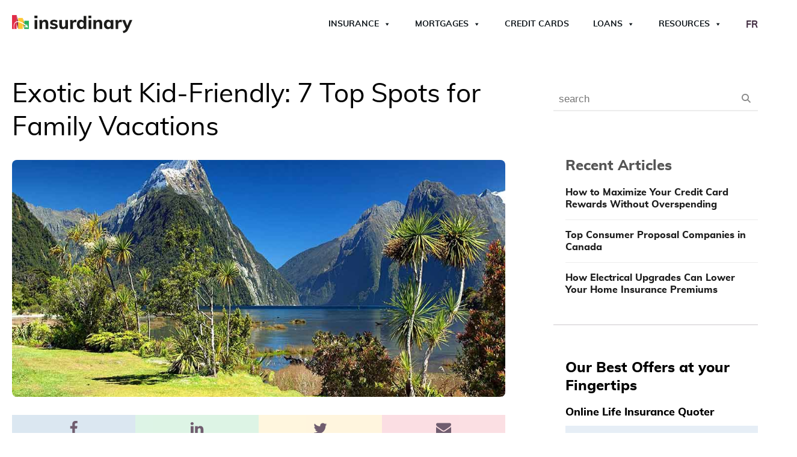

--- FILE ---
content_type: text/html; charset=UTF-8
request_url: https://www.insurdinary.ca/exotic-but-kid-friendly-7-top-spots-for-family-vacations/
body_size: 49341
content:
<!DOCTYPE html>
<html lang="en-CA" >
<head><meta charset="UTF-8"><script>if(navigator.userAgent.match(/MSIE|Internet Explorer/i)||navigator.userAgent.match(/Trident\/7\..*?rv:11/i)){var href=document.location.href;if(!href.match(/[?&]nowprocket/)){if(href.indexOf("?")==-1){if(href.indexOf("#")==-1){document.location.href=href+"?nowprocket=1"}else{document.location.href=href.replace("#","?nowprocket=1#")}}else{if(href.indexOf("#")==-1){document.location.href=href+"&nowprocket=1"}else{document.location.href=href.replace("#","&nowprocket=1#")}}}}</script><script>(()=>{class RocketLazyLoadScripts{constructor(){this.v="2.0.4",this.userEvents=["keydown","keyup","mousedown","mouseup","mousemove","mouseover","mouseout","touchmove","touchstart","touchend","touchcancel","wheel","click","dblclick","input"],this.attributeEvents=["onblur","onclick","oncontextmenu","ondblclick","onfocus","onmousedown","onmouseenter","onmouseleave","onmousemove","onmouseout","onmouseover","onmouseup","onmousewheel","onscroll","onsubmit"]}async t(){this.i(),this.o(),/iP(ad|hone)/.test(navigator.userAgent)&&this.h(),this.u(),this.l(this),this.m(),this.k(this),this.p(this),this._(),await Promise.all([this.R(),this.L()]),this.lastBreath=Date.now(),this.S(this),this.P(),this.D(),this.O(),this.M(),await this.C(this.delayedScripts.normal),await this.C(this.delayedScripts.defer),await this.C(this.delayedScripts.async),await this.T(),await this.F(),await this.j(),await this.A(),window.dispatchEvent(new Event("rocket-allScriptsLoaded")),this.everythingLoaded=!0,this.lastTouchEnd&&await new Promise(t=>setTimeout(t,500-Date.now()+this.lastTouchEnd)),this.I(),this.H(),this.U(),this.W()}i(){this.CSPIssue=sessionStorage.getItem("rocketCSPIssue"),document.addEventListener("securitypolicyviolation",t=>{this.CSPIssue||"script-src-elem"!==t.violatedDirective||"data"!==t.blockedURI||(this.CSPIssue=!0,sessionStorage.setItem("rocketCSPIssue",!0))},{isRocket:!0})}o(){window.addEventListener("pageshow",t=>{this.persisted=t.persisted,this.realWindowLoadedFired=!0},{isRocket:!0}),window.addEventListener("pagehide",()=>{this.onFirstUserAction=null},{isRocket:!0})}h(){let t;function e(e){t=e}window.addEventListener("touchstart",e,{isRocket:!0}),window.addEventListener("touchend",function i(o){o.changedTouches[0]&&t.changedTouches[0]&&Math.abs(o.changedTouches[0].pageX-t.changedTouches[0].pageX)<10&&Math.abs(o.changedTouches[0].pageY-t.changedTouches[0].pageY)<10&&o.timeStamp-t.timeStamp<200&&(window.removeEventListener("touchstart",e,{isRocket:!0}),window.removeEventListener("touchend",i,{isRocket:!0}),"INPUT"===o.target.tagName&&"text"===o.target.type||(o.target.dispatchEvent(new TouchEvent("touchend",{target:o.target,bubbles:!0})),o.target.dispatchEvent(new MouseEvent("mouseover",{target:o.target,bubbles:!0})),o.target.dispatchEvent(new PointerEvent("click",{target:o.target,bubbles:!0,cancelable:!0,detail:1,clientX:o.changedTouches[0].clientX,clientY:o.changedTouches[0].clientY})),event.preventDefault()))},{isRocket:!0})}q(t){this.userActionTriggered||("mousemove"!==t.type||this.firstMousemoveIgnored?"keyup"===t.type||"mouseover"===t.type||"mouseout"===t.type||(this.userActionTriggered=!0,this.onFirstUserAction&&this.onFirstUserAction()):this.firstMousemoveIgnored=!0),"click"===t.type&&t.preventDefault(),t.stopPropagation(),t.stopImmediatePropagation(),"touchstart"===this.lastEvent&&"touchend"===t.type&&(this.lastTouchEnd=Date.now()),"click"===t.type&&(this.lastTouchEnd=0),this.lastEvent=t.type,t.composedPath&&t.composedPath()[0].getRootNode()instanceof ShadowRoot&&(t.rocketTarget=t.composedPath()[0]),this.savedUserEvents.push(t)}u(){this.savedUserEvents=[],this.userEventHandler=this.q.bind(this),this.userEvents.forEach(t=>window.addEventListener(t,this.userEventHandler,{passive:!1,isRocket:!0})),document.addEventListener("visibilitychange",this.userEventHandler,{isRocket:!0})}U(){this.userEvents.forEach(t=>window.removeEventListener(t,this.userEventHandler,{passive:!1,isRocket:!0})),document.removeEventListener("visibilitychange",this.userEventHandler,{isRocket:!0}),this.savedUserEvents.forEach(t=>{(t.rocketTarget||t.target).dispatchEvent(new window[t.constructor.name](t.type,t))})}m(){const t="return false",e=Array.from(this.attributeEvents,t=>"data-rocket-"+t),i="["+this.attributeEvents.join("],[")+"]",o="[data-rocket-"+this.attributeEvents.join("],[data-rocket-")+"]",s=(e,i,o)=>{o&&o!==t&&(e.setAttribute("data-rocket-"+i,o),e["rocket"+i]=new Function("event",o),e.setAttribute(i,t))};new MutationObserver(t=>{for(const n of t)"attributes"===n.type&&(n.attributeName.startsWith("data-rocket-")||this.everythingLoaded?n.attributeName.startsWith("data-rocket-")&&this.everythingLoaded&&this.N(n.target,n.attributeName.substring(12)):s(n.target,n.attributeName,n.target.getAttribute(n.attributeName))),"childList"===n.type&&n.addedNodes.forEach(t=>{if(t.nodeType===Node.ELEMENT_NODE)if(this.everythingLoaded)for(const i of[t,...t.querySelectorAll(o)])for(const t of i.getAttributeNames())e.includes(t)&&this.N(i,t.substring(12));else for(const e of[t,...t.querySelectorAll(i)])for(const t of e.getAttributeNames())this.attributeEvents.includes(t)&&s(e,t,e.getAttribute(t))})}).observe(document,{subtree:!0,childList:!0,attributeFilter:[...this.attributeEvents,...e]})}I(){this.attributeEvents.forEach(t=>{document.querySelectorAll("[data-rocket-"+t+"]").forEach(e=>{this.N(e,t)})})}N(t,e){const i=t.getAttribute("data-rocket-"+e);i&&(t.setAttribute(e,i),t.removeAttribute("data-rocket-"+e))}k(t){Object.defineProperty(HTMLElement.prototype,"onclick",{get(){return this.rocketonclick||null},set(e){this.rocketonclick=e,this.setAttribute(t.everythingLoaded?"onclick":"data-rocket-onclick","this.rocketonclick(event)")}})}S(t){function e(e,i){let o=e[i];e[i]=null,Object.defineProperty(e,i,{get:()=>o,set(s){t.everythingLoaded?o=s:e["rocket"+i]=o=s}})}e(document,"onreadystatechange"),e(window,"onload"),e(window,"onpageshow");try{Object.defineProperty(document,"readyState",{get:()=>t.rocketReadyState,set(e){t.rocketReadyState=e},configurable:!0}),document.readyState="loading"}catch(t){console.log("WPRocket DJE readyState conflict, bypassing")}}l(t){this.originalAddEventListener=EventTarget.prototype.addEventListener,this.originalRemoveEventListener=EventTarget.prototype.removeEventListener,this.savedEventListeners=[],EventTarget.prototype.addEventListener=function(e,i,o){o&&o.isRocket||!t.B(e,this)&&!t.userEvents.includes(e)||t.B(e,this)&&!t.userActionTriggered||e.startsWith("rocket-")||t.everythingLoaded?t.originalAddEventListener.call(this,e,i,o):(t.savedEventListeners.push({target:this,remove:!1,type:e,func:i,options:o}),"mouseenter"!==e&&"mouseleave"!==e||t.originalAddEventListener.call(this,e,t.savedUserEvents.push,o))},EventTarget.prototype.removeEventListener=function(e,i,o){o&&o.isRocket||!t.B(e,this)&&!t.userEvents.includes(e)||t.B(e,this)&&!t.userActionTriggered||e.startsWith("rocket-")||t.everythingLoaded?t.originalRemoveEventListener.call(this,e,i,o):t.savedEventListeners.push({target:this,remove:!0,type:e,func:i,options:o})}}J(t,e){this.savedEventListeners=this.savedEventListeners.filter(i=>{let o=i.type,s=i.target||window;return e!==o||t!==s||(this.B(o,s)&&(i.type="rocket-"+o),this.$(i),!1)})}H(){EventTarget.prototype.addEventListener=this.originalAddEventListener,EventTarget.prototype.removeEventListener=this.originalRemoveEventListener,this.savedEventListeners.forEach(t=>this.$(t))}$(t){t.remove?this.originalRemoveEventListener.call(t.target,t.type,t.func,t.options):this.originalAddEventListener.call(t.target,t.type,t.func,t.options)}p(t){let e;function i(e){return t.everythingLoaded?e:e.split(" ").map(t=>"load"===t||t.startsWith("load.")?"rocket-jquery-load":t).join(" ")}function o(o){function s(e){const s=o.fn[e];o.fn[e]=o.fn.init.prototype[e]=function(){return this[0]===window&&t.userActionTriggered&&("string"==typeof arguments[0]||arguments[0]instanceof String?arguments[0]=i(arguments[0]):"object"==typeof arguments[0]&&Object.keys(arguments[0]).forEach(t=>{const e=arguments[0][t];delete arguments[0][t],arguments[0][i(t)]=e})),s.apply(this,arguments),this}}if(o&&o.fn&&!t.allJQueries.includes(o)){const e={DOMContentLoaded:[],"rocket-DOMContentLoaded":[]};for(const t in e)document.addEventListener(t,()=>{e[t].forEach(t=>t())},{isRocket:!0});o.fn.ready=o.fn.init.prototype.ready=function(i){function s(){parseInt(o.fn.jquery)>2?setTimeout(()=>i.bind(document)(o)):i.bind(document)(o)}return"function"==typeof i&&(t.realDomReadyFired?!t.userActionTriggered||t.fauxDomReadyFired?s():e["rocket-DOMContentLoaded"].push(s):e.DOMContentLoaded.push(s)),o([])},s("on"),s("one"),s("off"),t.allJQueries.push(o)}e=o}t.allJQueries=[],o(window.jQuery),Object.defineProperty(window,"jQuery",{get:()=>e,set(t){o(t)}})}P(){const t=new Map;document.write=document.writeln=function(e){const i=document.currentScript,o=document.createRange(),s=i.parentElement;let n=t.get(i);void 0===n&&(n=i.nextSibling,t.set(i,n));const c=document.createDocumentFragment();o.setStart(c,0),c.appendChild(o.createContextualFragment(e)),s.insertBefore(c,n)}}async R(){return new Promise(t=>{this.userActionTriggered?t():this.onFirstUserAction=t})}async L(){return new Promise(t=>{document.addEventListener("DOMContentLoaded",()=>{this.realDomReadyFired=!0,t()},{isRocket:!0})})}async j(){return this.realWindowLoadedFired?Promise.resolve():new Promise(t=>{window.addEventListener("load",t,{isRocket:!0})})}M(){this.pendingScripts=[];this.scriptsMutationObserver=new MutationObserver(t=>{for(const e of t)e.addedNodes.forEach(t=>{"SCRIPT"!==t.tagName||t.noModule||t.isWPRocket||this.pendingScripts.push({script:t,promise:new Promise(e=>{const i=()=>{const i=this.pendingScripts.findIndex(e=>e.script===t);i>=0&&this.pendingScripts.splice(i,1),e()};t.addEventListener("load",i,{isRocket:!0}),t.addEventListener("error",i,{isRocket:!0}),setTimeout(i,1e3)})})})}),this.scriptsMutationObserver.observe(document,{childList:!0,subtree:!0})}async F(){await this.X(),this.pendingScripts.length?(await this.pendingScripts[0].promise,await this.F()):this.scriptsMutationObserver.disconnect()}D(){this.delayedScripts={normal:[],async:[],defer:[]},document.querySelectorAll("script[type$=rocketlazyloadscript]").forEach(t=>{t.hasAttribute("data-rocket-src")?t.hasAttribute("async")&&!1!==t.async?this.delayedScripts.async.push(t):t.hasAttribute("defer")&&!1!==t.defer||"module"===t.getAttribute("data-rocket-type")?this.delayedScripts.defer.push(t):this.delayedScripts.normal.push(t):this.delayedScripts.normal.push(t)})}async _(){await this.L();let t=[];document.querySelectorAll("script[type$=rocketlazyloadscript][data-rocket-src]").forEach(e=>{let i=e.getAttribute("data-rocket-src");if(i&&!i.startsWith("data:")){i.startsWith("//")&&(i=location.protocol+i);try{const o=new URL(i).origin;o!==location.origin&&t.push({src:o,crossOrigin:e.crossOrigin||"module"===e.getAttribute("data-rocket-type")})}catch(t){}}}),t=[...new Map(t.map(t=>[JSON.stringify(t),t])).values()],this.Y(t,"preconnect")}async G(t){if(await this.K(),!0!==t.noModule||!("noModule"in HTMLScriptElement.prototype))return new Promise(e=>{let i;function o(){(i||t).setAttribute("data-rocket-status","executed"),e()}try{if(navigator.userAgent.includes("Firefox/")||""===navigator.vendor||this.CSPIssue)i=document.createElement("script"),[...t.attributes].forEach(t=>{let e=t.nodeName;"type"!==e&&("data-rocket-type"===e&&(e="type"),"data-rocket-src"===e&&(e="src"),i.setAttribute(e,t.nodeValue))}),t.text&&(i.text=t.text),t.nonce&&(i.nonce=t.nonce),i.hasAttribute("src")?(i.addEventListener("load",o,{isRocket:!0}),i.addEventListener("error",()=>{i.setAttribute("data-rocket-status","failed-network"),e()},{isRocket:!0}),setTimeout(()=>{i.isConnected||e()},1)):(i.text=t.text,o()),i.isWPRocket=!0,t.parentNode.replaceChild(i,t);else{const i=t.getAttribute("data-rocket-type"),s=t.getAttribute("data-rocket-src");i?(t.type=i,t.removeAttribute("data-rocket-type")):t.removeAttribute("type"),t.addEventListener("load",o,{isRocket:!0}),t.addEventListener("error",i=>{this.CSPIssue&&i.target.src.startsWith("data:")?(console.log("WPRocket: CSP fallback activated"),t.removeAttribute("src"),this.G(t).then(e)):(t.setAttribute("data-rocket-status","failed-network"),e())},{isRocket:!0}),s?(t.fetchPriority="high",t.removeAttribute("data-rocket-src"),t.src=s):t.src="data:text/javascript;base64,"+window.btoa(unescape(encodeURIComponent(t.text)))}}catch(i){t.setAttribute("data-rocket-status","failed-transform"),e()}});t.setAttribute("data-rocket-status","skipped")}async C(t){const e=t.shift();return e?(e.isConnected&&await this.G(e),this.C(t)):Promise.resolve()}O(){this.Y([...this.delayedScripts.normal,...this.delayedScripts.defer,...this.delayedScripts.async],"preload")}Y(t,e){this.trash=this.trash||[];let i=!0;var o=document.createDocumentFragment();t.forEach(t=>{const s=t.getAttribute&&t.getAttribute("data-rocket-src")||t.src;if(s&&!s.startsWith("data:")){const n=document.createElement("link");n.href=s,n.rel=e,"preconnect"!==e&&(n.as="script",n.fetchPriority=i?"high":"low"),t.getAttribute&&"module"===t.getAttribute("data-rocket-type")&&(n.crossOrigin=!0),t.crossOrigin&&(n.crossOrigin=t.crossOrigin),t.integrity&&(n.integrity=t.integrity),t.nonce&&(n.nonce=t.nonce),o.appendChild(n),this.trash.push(n),i=!1}}),document.head.appendChild(o)}W(){this.trash.forEach(t=>t.remove())}async T(){try{document.readyState="interactive"}catch(t){}this.fauxDomReadyFired=!0;try{await this.K(),this.J(document,"readystatechange"),document.dispatchEvent(new Event("rocket-readystatechange")),await this.K(),document.rocketonreadystatechange&&document.rocketonreadystatechange(),await this.K(),this.J(document,"DOMContentLoaded"),document.dispatchEvent(new Event("rocket-DOMContentLoaded")),await this.K(),this.J(window,"DOMContentLoaded"),window.dispatchEvent(new Event("rocket-DOMContentLoaded"))}catch(t){console.error(t)}}async A(){try{document.readyState="complete"}catch(t){}try{await this.K(),this.J(document,"readystatechange"),document.dispatchEvent(new Event("rocket-readystatechange")),await this.K(),document.rocketonreadystatechange&&document.rocketonreadystatechange(),await this.K(),this.J(window,"load"),window.dispatchEvent(new Event("rocket-load")),await this.K(),window.rocketonload&&window.rocketonload(),await this.K(),this.allJQueries.forEach(t=>t(window).trigger("rocket-jquery-load")),await this.K(),this.J(window,"pageshow");const t=new Event("rocket-pageshow");t.persisted=this.persisted,window.dispatchEvent(t),await this.K(),window.rocketonpageshow&&window.rocketonpageshow({persisted:this.persisted})}catch(t){console.error(t)}}async K(){Date.now()-this.lastBreath>45&&(await this.X(),this.lastBreath=Date.now())}async X(){return document.hidden?new Promise(t=>setTimeout(t)):new Promise(t=>requestAnimationFrame(t))}B(t,e){return e===document&&"readystatechange"===t||(e===document&&"DOMContentLoaded"===t||(e===window&&"DOMContentLoaded"===t||(e===window&&"load"===t||e===window&&"pageshow"===t)))}static run(){(new RocketLazyLoadScripts).t()}}RocketLazyLoadScripts.run()})();</script>

<meta name="viewport" content="width=device-width, initial-scale=1.0">
<!-- WP_HEAD() START -->

<!-- Author Meta Tags by Molongui Authorship, visit: https://wordpress.org/plugins/molongui-authorship/ -->
<meta name="author" content="Insurdinary Editorial Team">
<!-- /Molongui Authorship -->

<title>Exotic but Kid-Friendly: 7 Top Spots for Family Vacations</title>
<style id="rocket-critical-css">@font-face{font-display:swap;font-family:'Muli Custom';font-weight:300;font-style:normal;src:url(/wp-content/plugins/propel-custom-theme-plugin/fonts/muli-light-webfont.woff)}@font-face{font-display:swap;font-family:'Muli Custom';font-weight:400;font-style:normal;src:url(/wp-content/plugins/propel-custom-theme-plugin/fonts/muli-regular-webfont.woff)}@font-face{font-display:swap;font-family:'Muli Custom';font-weight:700;font-style:normal;src:url(/wp-content/plugins/propel-custom-theme-plugin/fonts/muli-bold-webfont.woff)}@font-face{font-display:swap;font-family:'Muli Custom';font-weight:800;font-style:normal;src:url(/wp-content/plugins/propel-custom-theme-plugin/fonts/muli-extrabold-webfont.woff)}ul{box-sizing:border-box}:root{--wp--preset--font-size--normal:16px;--wp--preset--font-size--huge:42px}.screen-reader-text{border:0;clip:rect(1px,1px,1px,1px);clip-path:inset(50%);height:1px;margin:-1px;overflow:hidden;padding:0;position:absolute;width:1px;word-wrap:normal!important}.fa{-moz-osx-font-smoothing:grayscale;-webkit-font-smoothing:antialiased;display:inline-block;font-style:normal;font-variant:normal;text-rendering:auto;line-height:1}.fa-star:before{content:"\f005"}.fa-times:before{content:"\f00d"}@font-face{font-display:swap;font-family:"Font Awesome 5 Free";font-style:normal;font-weight:400;src:url(https://www.insurdinary.ca/wp-content/plugins/getwid/vendors/fontawesome-free/webfonts/fa-regular-400.eot);src:url(https://www.insurdinary.ca/wp-content/plugins/getwid/vendors/fontawesome-free/webfonts/fa-regular-400.eot?#iefix) format("embedded-opentype"),url(https://www.insurdinary.ca/wp-content/plugins/getwid/vendors/fontawesome-free/webfonts/fa-regular-400.woff2) format("woff2"),url(https://www.insurdinary.ca/wp-content/plugins/getwid/vendors/fontawesome-free/webfonts/fa-regular-400.woff) format("woff"),url(https://www.insurdinary.ca/wp-content/plugins/getwid/vendors/fontawesome-free/webfonts/fa-regular-400.ttf) format("truetype"),url(https://www.insurdinary.ca/wp-content/plugins/getwid/vendors/fontawesome-free/webfonts/fa-regular-400.svg#fontawesome) format("svg")}@font-face{font-display:swap;font-family:"Font Awesome 5 Free";font-style:normal;font-weight:900;src:url(https://www.insurdinary.ca/wp-content/plugins/getwid/vendors/fontawesome-free/webfonts/fa-solid-900.eot);src:url(https://www.insurdinary.ca/wp-content/plugins/getwid/vendors/fontawesome-free/webfonts/fa-solid-900.eot?#iefix) format("embedded-opentype"),url(https://www.insurdinary.ca/wp-content/plugins/getwid/vendors/fontawesome-free/webfonts/fa-solid-900.woff2) format("woff2"),url(https://www.insurdinary.ca/wp-content/plugins/getwid/vendors/fontawesome-free/webfonts/fa-solid-900.woff) format("woff"),url(https://www.insurdinary.ca/wp-content/plugins/getwid/vendors/fontawesome-free/webfonts/fa-solid-900.ttf) format("truetype"),url(https://www.insurdinary.ca/wp-content/plugins/getwid/vendors/fontawesome-free/webfonts/fa-solid-900.svg#fontawesome) format("svg")}.fa{font-family:"Font Awesome 5 Free"}.fa{font-weight:900}button,input{overflow:visible}[type="checkbox"]{box-sizing:border-box;padding:0}html{line-height:1.15;-ms-text-size-adjust:100%;-webkit-text-size-adjust:100%}body,h1,h2,h4,h5{margin:0}aside,header,section{display:block}a{background-color:transparent;-webkit-text-decoration-skip:objects}img{border-style:none}svg:not(:root){overflow:hidden}button,input{font-size:100%;line-height:1.15;margin:0}button{text-transform:none}[type="submit"],button,html [type="button"]{-webkit-appearance:button}[type="button"]::-moz-focus-inner,[type="submit"]::-moz-focus-inner,button::-moz-focus-inner{border-style:none;padding:0}[type="button"]:-moz-focusring,[type="submit"]:-moz-focusring,button:-moz-focusring{outline:ButtonText dotted 1px}::-webkit-file-upload-button{-webkit-appearance:button;font:inherit}html{box-sizing:border-box}body{font-size:16px;color:rgba(64,64,64,1)}*,::after,::before{box-sizing:inherit}.ct-section-inner-wrap{margin-left:auto;margin-right:auto;height:100%;min-height:inherit}div.ct-fancy-icon{display:inline-flex;border-radius:50%}.ct-fancy-icon>svg{fill:currentColor}.oxy-header-wrapper{position:relative}.oxy-header-row{width:100%;display:block}.oxy-header-container{height:100%;margin-left:auto;margin-right:auto;display:flex;flex-wrap:nowrap;justify-content:flex-start;align-items:stretch}.oxy-header-center,.oxy-header-left,.oxy-header-right{display:flex;align-items:center}.oxy-header-left{justify-content:flex-start}.oxy-header-center{flex-grow:1;justify-content:center}.oxy-header-right{justify-content:flex-end}.oxy-menu-toggle{display:none}.oxy-nav-menu-hamburger-wrap{display:flex;align-items:center;justify-content:center}.oxy-nav-menu-hamburger{display:flex;justify-content:space-between;flex-direction:column}.oxy-nav-menu-hamburger-line{border-radius:2px}.oxy-search-form input{padding:0.5em;border-radius:0;border:1px solid #000}.oxy-search-form input[type="submit"]{padding:calc(0.5em + 1px) 1em;background-color:#000;color:#fff;border:none}.oxy-search-form label.screen-reader-text{display:none}.rplg *{box-sizing:inherit!important}.rplg a,.rplg button,.rplg div,.rplg span{margin:0;padding:0;border:0!important;font-size:100%!important;font:inherit!important;vertical-align:baseline!important}.rplg a{box-shadow:none!important;text-align:left}.rplg img{max-width:100%!important;height:auto!important}.rplg .rplg-hide{display:none!important}.rplg .rplg-url{display:block;margin:10px 0!important;color:#2c7cff!important;text-align:center!important;box-shadow:none!important;outline:0!important}.rplg .rplg-trim{white-space:nowrap!important;overflow:hidden!important;text-overflow:ellipsis!important}.rplg .rplg-stars{display:inline-block!important}.rplg .rplg-row{-webkit-box-align:center!important;-webkit-align-items:center!important;-ms-flex-align:center!important;align-items:center!important;display:-webkit-box!important;display:-webkit-flex!important;display:-ms-flexbox!important;display:flex!important}.rplg .rplg-row.rplg-row-start{-webkit-box-align:start!important;-webkit-align-items:start!important;-ms-flex-align:start!important;align-items:start!important}.rplg-row .rplg-row-left{position:relative!important;-webkit-flex-basis:auto!important;-ms-flex-preferred-size:auto!important;flex-basis:auto!important;-webkit-flex-shrink:0!important;-ms-flex-negative:0!important;flex-shrink:0!important}.rplg-row .rplg-row-right{-webkit-box-flex:1!important;-webkit-flex-grow:1!important;-ms-flex-positive:1!important;flex-grow:1!important;overflow:hidden!important;text-align:left!important;line-height:24px!important}.rplg .rplg-review-avatar{display:block!important;width:56px!important;height:56px!important;font-style:italic!important;padding:0!important;margin:0 10px 0 0!important;border-radius:50%!important;vertical-align:middle!important;box-shadow:0 0 2px rgba(0,0,0,.12),0 2px 4px rgba(0,0,0,.24)!important}.rplg .rplg-review-name{display:block!important;font-size:100%!important;font-weight:700!important;color:#154fc1!important;text-decoration:none!important;box-shadow:none!important}.rplg .rplg-review-text{color:#333!important;line-height:24px!important;font-size:14px!important}.rplg .rplg-biz-rating.rplg-trim{overflow:visible!important}.rplg .rplg-biz-rating .rplg-biz-score{display:inline-block!important;color:#0caa41!important;font-size:18px!important;font-weight:600!important;margin:0 8px 0 0!important;vertical-align:middle!important}.rplg .rplg-biz-rating.rplg-biz-google .rplg-biz-score{color:#fb8e28!important}.rplg .rplg-biz-rating.rplg-biz-facebook .rplg-biz-score{color:#3c5b9b!important}.rplg .rplg-badge2 .rplg-biz-rating>div{font-size:20px!important;font-weight:400!important}.rplg .rplg-form{position:fixed!important;bottom:0!important;right:0!important;height:100%!important;width:368px!important;z-index:2147483000!important}@media (max-width:460px){.rplg .rplg-form{width:100%!important}}.rplg-form .rplg-form-head{position:absolute!important;top:0!important;right:0!important;width:100%!important;height:80px!important;background:#fff!important;padding:10px 16px!important;overflow:hidden!important;box-shadow:0 1px 2px 0 rgba(0,0,0,.12)!important;z-index:2147483002!important;box-sizing:border-box!important}.rplg-form .rplg-form-head-inner{z-index:2147483000!important;position:absolute!important;left:20px!important;top:15px!important;width:100%!important;height:100%!important;padding:0 40px 0 0!important}.rplg-form .rplg-form-close{position:relative;padding:0!important;outline:0!important;border:0!important;background:0 0!important;min-height:0!important;width:auto!important;float:right!important;font-size:32px!important;font-weight:500!important;line-height:.6!important;color:#999!important;z-index:2147483002!important;-webkit-appearance:none!important}.rplg-form .rplg-form-body{position:absolute!important;top:0!important;right:0!important;bottom:0!important;width:100%!important;background:rgba(250,250,251,.98)!important;border-left:1px solid #dadee2!important;box-shadow:0 0 4px 1px rgba(0,0,0,.08)!important;z-index:2147483000!important}.rplg-form .rplg-form-content{position:absolute!important;top:0!important;right:0!important;bottom:0!important;width:100%!important;overflow-y:auto!important;z-index:2147483001!important;-webkit-transform:translateZ(0)!important}.rplg-form .rplg-form-content{top:80px!important;bottom:48px!important}.rplg-form .rplg-form-content-inner{position:relative!important;min-height:100%!important;margin:0 auto!important;padding:15px 0 15px 20px!important}.rplg-form .rplg-form-footer{position:absolute!important;bottom:0!important;right:0!important;width:100%!important;height:48px!important;text-align:center!important;z-index:2147483002!important;background:#fff!important;box-shadow:0 -1px 2px 0 rgba(0,0,0,.06)!important;-moz-text-align-last:center!important;text-align-last:center!important}.rplg-form .rplg-form-footer img{padding:16px!important}.rplg-form .rplg-powered{color:#999!important;margin:12px 0 0!important;font-size:14px!important}.rplg-form .rplg-facebook-powered span{color:#4080ff!important;font-weight:700!important;font-size:15px!important}.rplg-form .rplg-review-avatar{width:50px!important;height:50px!important;box-shadow:none!important}.rplg-form .rplg-review-name{font-size:14px!important}.rplg-form .rplg-form-review{margin-bottom:15px!important}.rplg .wp-google-wr{margin:15px auto 0 -15px!important}.rplg .wp-google-wr a{color:#fff!important;padding:6px 15px 10px!important;border-radius:27px!important;background:#427fed!important;white-space:nowrap!important;text-shadow:1px 1px 0 #888!important;box-shadow:0 0 2px rgba(0,0,0,.12),0 2px 4px rgba(0,0,0,.24)!important;text-decoration:none}.rplg .rplg-form .rplg-row{-webkit-box-align:start!important;-webkit-align-items:start!important;-ms-flex-align:start!important;align-items:start!important}.rplg .rplg-form .wp-google-wr{margin:4px auto 6px!important}.rplg .rplg-form .wp-google-wr a{color:#fff!important;font-size:13px!important;padding:3px 10px 6px!important}.rplg .rplg-form .wp-google-wr a:first-child{margin-right:10px!important}#mega-menu-wrap-max_mega_menu_1,#mega-menu-wrap-max_mega_menu_1 #mega-menu-max_mega_menu_1,#mega-menu-wrap-max_mega_menu_1 #mega-menu-max_mega_menu_1 ul.mega-sub-menu,#mega-menu-wrap-max_mega_menu_1 #mega-menu-max_mega_menu_1 li.mega-menu-item,#mega-menu-wrap-max_mega_menu_1 #mega-menu-max_mega_menu_1 li.mega-menu-row,#mega-menu-wrap-max_mega_menu_1 #mega-menu-max_mega_menu_1 li.mega-menu-column,#mega-menu-wrap-max_mega_menu_1 #mega-menu-max_mega_menu_1 a.mega-menu-link{border-radius:0;box-shadow:none;background:none;border:0;bottom:auto;box-sizing:border-box;clip:auto;color:#303f9f;display:block;float:none;font-family:inherit;font-size:14px;height:auto;left:auto;line-height:1.7;list-style-type:none;margin:0;min-height:auto;max-height:none;min-width:auto;max-width:none;opacity:1;outline:none;overflow:visible;padding:0;position:relative;right:auto;text-align:left;text-decoration:none;text-indent:0;text-transform:none;transform:none;top:auto;vertical-align:baseline;visibility:inherit;width:auto;word-wrap:break-word;white-space:normal}#mega-menu-wrap-max_mega_menu_1:before,#mega-menu-wrap-max_mega_menu_1 #mega-menu-max_mega_menu_1:before,#mega-menu-wrap-max_mega_menu_1 #mega-menu-max_mega_menu_1 ul.mega-sub-menu:before,#mega-menu-wrap-max_mega_menu_1 #mega-menu-max_mega_menu_1 li.mega-menu-item:before,#mega-menu-wrap-max_mega_menu_1 #mega-menu-max_mega_menu_1 li.mega-menu-row:before,#mega-menu-wrap-max_mega_menu_1 #mega-menu-max_mega_menu_1 li.mega-menu-column:before,#mega-menu-wrap-max_mega_menu_1 #mega-menu-max_mega_menu_1 a.mega-menu-link:before,#mega-menu-wrap-max_mega_menu_1:after,#mega-menu-wrap-max_mega_menu_1 #mega-menu-max_mega_menu_1:after,#mega-menu-wrap-max_mega_menu_1 #mega-menu-max_mega_menu_1 ul.mega-sub-menu:after,#mega-menu-wrap-max_mega_menu_1 #mega-menu-max_mega_menu_1 li.mega-menu-item:after,#mega-menu-wrap-max_mega_menu_1 #mega-menu-max_mega_menu_1 li.mega-menu-row:after,#mega-menu-wrap-max_mega_menu_1 #mega-menu-max_mega_menu_1 li.mega-menu-column:after,#mega-menu-wrap-max_mega_menu_1 #mega-menu-max_mega_menu_1 a.mega-menu-link:after{display:none}#mega-menu-wrap-max_mega_menu_1{border-radius:0}@media only screen and (min-width:1050px){#mega-menu-wrap-max_mega_menu_1{background:rgba(211,211,211,0)}}#mega-menu-wrap-max_mega_menu_1 #mega-menu-max_mega_menu_1{text-align:left;padding:0px 0px 0px 0px}#mega-menu-wrap-max_mega_menu_1 #mega-menu-max_mega_menu_1 a.mega-menu-link{display:inline}#mega-menu-wrap-max_mega_menu_1 #mega-menu-max_mega_menu_1 img{max-width:100%}#mega-menu-wrap-max_mega_menu_1 #mega-menu-max_mega_menu_1 li.mega-menu-item>ul.mega-sub-menu{display:block;visibility:hidden;opacity:1}@media only screen and (max-width:1049px){#mega-menu-wrap-max_mega_menu_1 #mega-menu-max_mega_menu_1 li.mega-menu-item>ul.mega-sub-menu{display:none;visibility:visible;opacity:1}}@media only screen and (min-width:1050px){#mega-menu-wrap-max_mega_menu_1 #mega-menu-max_mega_menu_1[data-effect="fade_up"] li.mega-menu-item.mega-menu-megamenu>ul.mega-sub-menu,#mega-menu-wrap-max_mega_menu_1 #mega-menu-max_mega_menu_1[data-effect="fade_up"] li.mega-menu-item.mega-menu-flyout ul.mega-sub-menu{opacity:0;transform:translate(0,10px)}}#mega-menu-wrap-max_mega_menu_1 #mega-menu-max_mega_menu_1 li.mega-menu-item.mega-menu-megamenu ul.mega-sub-menu ul.mega-sub-menu{visibility:inherit;opacity:1;display:block}#mega-menu-wrap-max_mega_menu_1 #mega-menu-max_mega_menu_1 li.mega-menu-item a.mega-menu-link:before{display:inline-block;font:inherit;font-family:dashicons;position:static;margin:0 6px 0 0px;vertical-align:top;-webkit-font-smoothing:antialiased;-moz-osx-font-smoothing:grayscale;color:inherit;background:transparent;height:auto;width:auto;top:auto}@media only screen and (min-width:1050px){#mega-menu-wrap-max_mega_menu_1 #mega-menu-max_mega_menu_1>li.mega-menu-megamenu.mega-menu-item{position:static}}#mega-menu-wrap-max_mega_menu_1 #mega-menu-max_mega_menu_1>li.mega-menu-item{margin:0 0px 0 0;display:inline-block;height:auto;vertical-align:middle}#mega-menu-wrap-max_mega_menu_1 #mega-menu-max_mega_menu_1>li.mega-menu-item>a.mega-menu-link{line-height:80px;height:80px;padding:0px 20px 0px 20px;vertical-align:baseline;width:auto;display:block;color:#0e151a;text-transform:uppercase;text-decoration:none;text-align:left;background:rgba(255,255,255,0);border:0;border-radius:0;font-family:inherit;font-size:14px;font-weight:bold;outline:none}@media only screen and (max-width:1049px){#mega-menu-wrap-max_mega_menu_1 #mega-menu-max_mega_menu_1>li.mega-menu-item{display:list-item;margin:0;clear:both;border:0}#mega-menu-wrap-max_mega_menu_1 #mega-menu-max_mega_menu_1>li.mega-menu-item>a.mega-menu-link{border-radius:0;border:0;margin:0;line-height:50px;height:50px;padding:0 10px;background:transparent;text-align:left;color:#483047;font-size:14px}}#mega-menu-wrap-max_mega_menu_1 #mega-menu-max_mega_menu_1 li.mega-menu-megamenu>ul.mega-sub-menu>li.mega-menu-row{width:100%;float:left}#mega-menu-wrap-max_mega_menu_1 #mega-menu-max_mega_menu_1 li.mega-menu-megamenu>ul.mega-sub-menu>li.mega-menu-row .mega-menu-column{float:left;min-height:1px}@media only screen and (min-width:1050px){#mega-menu-wrap-max_mega_menu_1 #mega-menu-max_mega_menu_1 li.mega-menu-megamenu>ul.mega-sub-menu>li.mega-menu-row>ul.mega-sub-menu>li.mega-menu-columns-3-of-12{width:25%}}@media only screen and (max-width:1049px){#mega-menu-wrap-max_mega_menu_1 #mega-menu-max_mega_menu_1 li.mega-menu-megamenu>ul.mega-sub-menu>li.mega-menu-row>ul.mega-sub-menu>li.mega-menu-column{width:100%;clear:both}}#mega-menu-wrap-max_mega_menu_1 #mega-menu-max_mega_menu_1 li.mega-menu-megamenu>ul.mega-sub-menu>li.mega-menu-row .mega-menu-column>ul.mega-sub-menu>li.mega-menu-item{padding:15px 15px 15px 15px;width:100%}#mega-menu-wrap-max_mega_menu_1 #mega-menu-max_mega_menu_1>li.mega-menu-megamenu>ul.mega-sub-menu{z-index:999;border-radius:0;background:#fff;border:0;padding:20px 20px 20px 20px;position:absolute;width:100%;max-width:none;left:0}@media only screen and (max-width:1049px){#mega-menu-wrap-max_mega_menu_1 #mega-menu-max_mega_menu_1>li.mega-menu-megamenu>ul.mega-sub-menu{float:left;position:static;width:100%}}@media only screen and (min-width:1050px){#mega-menu-wrap-max_mega_menu_1 #mega-menu-max_mega_menu_1>li.mega-menu-megamenu>ul.mega-sub-menu li.mega-menu-columns-3-of-12{width:25%}}#mega-menu-wrap-max_mega_menu_1 #mega-menu-max_mega_menu_1>li.mega-menu-megamenu>ul.mega-sub-menu li.mega-menu-column>ul.mega-sub-menu>li.mega-menu-item{color:#303f9f;font-family:inherit;font-size:14px;display:block;float:left;clear:none;padding:15px 15px 15px 15px;vertical-align:top}#mega-menu-wrap-max_mega_menu_1 #mega-menu-max_mega_menu_1>li.mega-menu-megamenu>ul.mega-sub-menu li.mega-menu-column>ul.mega-sub-menu>li.mega-menu-item h4.mega-block-title{color:#aab5c0;font-family:inherit;font-size:15px;text-transform:uppercase;text-decoration:none;font-weight:bold;text-align:left;margin:0px 0px 0px 0px;padding:0px 0px 5px 0px;vertical-align:top;display:block;visibility:inherit;border:0}#mega-menu-wrap-max_mega_menu_1 #mega-menu-max_mega_menu_1>li.mega-menu-megamenu>ul.mega-sub-menu li.mega-menu-column>ul.mega-sub-menu>li.mega-menu-item>a.mega-menu-link{color:#0e151a;font-family:inherit;font-size:15px;text-transform:none;text-decoration:none;font-weight:inherit;text-align:left;margin:0px 0px 0px 0px;padding:0px 0px 0px 0px;vertical-align:top;display:block;border:0}@media only screen and (max-width:1049px){#mega-menu-wrap-max_mega_menu_1 #mega-menu-max_mega_menu_1>li.mega-menu-megamenu>ul.mega-sub-menu{border:0;padding:10px;border-radius:0}}#mega-menu-wrap-max_mega_menu_1 #mega-menu-max_mega_menu_1>li.mega-menu-flyout ul.mega-sub-menu{z-index:999;position:absolute;width:250px;max-width:none;padding:0px 0px 0px 0px;border:0;background:#fff;border-radius:0}@media only screen and (max-width:1049px){#mega-menu-wrap-max_mega_menu_1 #mega-menu-max_mega_menu_1>li.mega-menu-flyout ul.mega-sub-menu{float:left;position:static;width:100%;padding:0;border:0;border-radius:0}}@media only screen and (max-width:1049px){#mega-menu-wrap-max_mega_menu_1 #mega-menu-max_mega_menu_1>li.mega-menu-flyout ul.mega-sub-menu li.mega-menu-item{clear:both}}#mega-menu-wrap-max_mega_menu_1 #mega-menu-max_mega_menu_1>li.mega-menu-flyout ul.mega-sub-menu li.mega-menu-item a.mega-menu-link{display:block;background:#fff;color:#0e151a;font-family:inherit;font-size:15px;font-weight:inherit;padding:0px 0px 0px 0px;line-height:35px;text-decoration:none;text-transform:none;vertical-align:baseline}#mega-menu-wrap-max_mega_menu_1 #mega-menu-max_mega_menu_1>li.mega-menu-flyout ul.mega-sub-menu li.mega-menu-item:first-child>a.mega-menu-link{border-top-left-radius:0px;border-top-right-radius:0px}@media only screen and (max-width:1049px){#mega-menu-wrap-max_mega_menu_1 #mega-menu-max_mega_menu_1>li.mega-menu-flyout ul.mega-sub-menu li.mega-menu-item:first-child>a.mega-menu-link{border-top-left-radius:0;border-top-right-radius:0}}#mega-menu-wrap-max_mega_menu_1 #mega-menu-max_mega_menu_1>li.mega-menu-flyout ul.mega-sub-menu li.mega-menu-item:last-child>a.mega-menu-link{border-bottom-right-radius:0px;border-bottom-left-radius:0px}@media only screen and (max-width:1049px){#mega-menu-wrap-max_mega_menu_1 #mega-menu-max_mega_menu_1>li.mega-menu-flyout ul.mega-sub-menu li.mega-menu-item:last-child>a.mega-menu-link{border-bottom-right-radius:0;border-bottom-left-radius:0}}#mega-menu-wrap-max_mega_menu_1 #mega-menu-max_mega_menu_1 li.mega-menu-item-has-children>a.mega-menu-link>span.mega-indicator{display:inline-block;width:auto;background:transparent;position:relative;left:auto;min-width:auto;font-size:inherit;padding:0;margin:0 0 0 6px;height:auto;line-height:inherit;color:inherit}#mega-menu-wrap-max_mega_menu_1 #mega-menu-max_mega_menu_1 li.mega-menu-item-has-children>a.mega-menu-link>span.mega-indicator:after{content:'\f140';font-family:dashicons;font-weight:normal;display:inline-block;margin:0;vertical-align:top;-webkit-font-smoothing:antialiased;-moz-osx-font-smoothing:grayscale;transform:rotate(0);color:inherit;position:relative;background:transparent;height:auto;width:auto;right:auto;line-height:inherit}@media only screen and (max-width:1049px){#mega-menu-wrap-max_mega_menu_1 #mega-menu-max_mega_menu_1 li.mega-menu-item-has-children>a.mega-menu-link>span.mega-indicator{float:right}}@media only screen and (min-width:1050px){#mega-menu-wrap-max_mega_menu_1 #mega-menu-max_mega_menu_1 li.mega-hide-on-desktop{display:none}}@media only screen and (max-width:1049px){#mega-menu-wrap-max_mega_menu_1:after{content:"";display:table;clear:both}}#mega-menu-wrap-max_mega_menu_1 .mega-menu-toggle{display:none;z-index:1;background:#fff;border-radius:2px 2px 2px 2px;line-height:60px;height:60px;text-align:left;outline:none;white-space:nowrap}@media only screen and (max-width:1049px){#mega-menu-wrap-max_mega_menu_1 .mega-menu-toggle{display:-webkit-box;display:-ms-flexbox;display:-webkit-flex;display:flex}}#mega-menu-wrap-max_mega_menu_1 .mega-menu-toggle .mega-toggle-blocks-left,#mega-menu-wrap-max_mega_menu_1 .mega-menu-toggle .mega-toggle-blocks-center,#mega-menu-wrap-max_mega_menu_1 .mega-menu-toggle .mega-toggle-blocks-right{display:-webkit-box;display:-ms-flexbox;display:-webkit-flex;display:flex;-ms-flex-preferred-size:33.33%;-webkit-flex-basis:33.33%;flex-basis:33.33%}#mega-menu-wrap-max_mega_menu_1 .mega-menu-toggle .mega-toggle-blocks-left{-webkit-box-flex:1;-ms-flex:1;-webkit-flex:1;flex:1;-webkit-box-pack:start;-ms-flex-pack:start;-webkit-justify-content:flex-start;justify-content:flex-start}#mega-menu-wrap-max_mega_menu_1 .mega-menu-toggle .mega-toggle-blocks-center{-webkit-box-pack:center;-ms-flex-pack:center;-webkit-justify-content:center;justify-content:center}#mega-menu-wrap-max_mega_menu_1 .mega-menu-toggle .mega-toggle-blocks-right{-webkit-box-flex:1;-ms-flex:1;-webkit-flex:1;flex:1;-webkit-box-pack:end;-ms-flex-pack:end;-webkit-justify-content:flex-end;justify-content:flex-end}#mega-menu-wrap-max_mega_menu_1 .mega-menu-toggle .mega-toggle-blocks-right .mega-toggle-block{margin-right:6px}#mega-menu-wrap-max_mega_menu_1 .mega-menu-toggle .mega-toggle-blocks-right .mega-toggle-block:only-child{margin-left:6px}#mega-menu-wrap-max_mega_menu_1 .mega-menu-toggle .mega-toggle-block{display:-webkit-box;display:-ms-flexbox;display:-webkit-flex;display:flex;height:100%;outline:0;-webkit-align-self:center;-ms-flex-item-align:center;align-self:center;-ms-flex-negative:0;-webkit-flex-shrink:0;flex-shrink:0}@media only screen and (max-width:1049px){#mega-menu-wrap-max_mega_menu_1 .mega-menu-toggle+#mega-menu-max_mega_menu_1{background:#fff;padding:0px 0px 0px 0px;display:none;position:absolute;width:100%;z-index:9999999}#mega-menu-wrap-max_mega_menu_1 .mega-menu-toggle+#mega-menu-max_mega_menu_1{position:fixed;display:block;width:400px;max-width:90%;height:100vh;max-height:100vh;top:0;box-sizing:border-box;overflow:auto;z-index:9999999999;overscroll-behavior:contain}#mega-menu-wrap-max_mega_menu_1 .mega-menu-toggle+#mega-menu-max_mega_menu_1{right:-400px}}#mega-menu-wrap-max_mega_menu_1 .mega-menu-toggle .mega-toggle-block-1:after{content:'\f333';font-family:'dashicons';font-size:24px;color:#331832;margin:0 0 0 5px}#mega-menu-wrap-max_mega_menu_1 .mega-menu-toggle .mega-toggle-block-1 .mega-toggle-label{color:#331832;font-size:14px}#mega-menu-wrap-max_mega_menu_1 .mega-menu-toggle .mega-toggle-block-1 .mega-toggle-label .mega-toggle-label-open{display:none}#mega-menu-wrap-max_mega_menu_1 .mega-menu-toggle .mega-toggle-block-1 .mega-toggle-label .mega-toggle-label-closed{display:inline}#mega-menu-wrap-max_mega_menu_1 li.mega-menu-item img.mega-menu-logo{display:inline;vertical-align:middle;max-height:none}@media only screen and (max-width:1049px){#mega-menu-wrap-max_mega_menu_1 li.mega-menu-item img.mega-menu-logo{max-height:90%;width:auto}}@media only screen and (max-width:1049px){#mega-menu-wrap-max_mega_menu_1 #mega-menu-max_mega_menu_1[data-effect-mobile^="slide_"] li.mega-menu-item a.mega-menu-link.mega-menu-logo{padding-top:10px;padding-bottom:10px;text-align:center;height:auto}}#mega-menu-wrap-max_mega_menu_1{clear:both}.fa-star:before{content:"\f005"}.fa-times:before{content:"\f00d"}@font-face{font-family:'Font Awesome 5 Free';font-style:normal;font-weight:400;font-display:swap;src:url(https://www.insurdinary.ca/wp-content/plugins/megamenu-pro/icons/fontawesome5/webfonts/fa-regular-400.eot);src:url(https://www.insurdinary.ca/wp-content/plugins/megamenu-pro/icons/fontawesome5/webfonts/fa-regular-400.eot?#iefix) format("embedded-opentype"),url(https://www.insurdinary.ca/wp-content/plugins/megamenu-pro/icons/fontawesome5/webfonts/fa-regular-400.woff2) format("woff2"),url(https://www.insurdinary.ca/wp-content/plugins/megamenu-pro/icons/fontawesome5/webfonts/fa-regular-400.woff) format("woff"),url(https://www.insurdinary.ca/wp-content/plugins/megamenu-pro/icons/fontawesome5/webfonts/fa-regular-400.ttf) format("truetype"),url(https://www.insurdinary.ca/wp-content/plugins/megamenu-pro/icons/fontawesome5/webfonts/fa-regular-400.svg#fontawesome) format("svg")}@font-face{font-family:'Font Awesome 5 Free';font-style:normal;font-weight:900;font-display:swap;src:url(https://www.insurdinary.ca/wp-content/plugins/megamenu-pro/icons/fontawesome5/webfonts/fa-solid-900.eot);src:url(https://www.insurdinary.ca/wp-content/plugins/megamenu-pro/icons/fontawesome5/webfonts/fa-solid-900.eot?#iefix) format("embedded-opentype"),url(https://www.insurdinary.ca/wp-content/plugins/megamenu-pro/icons/fontawesome5/webfonts/fa-solid-900.woff2) format("woff2"),url(https://www.insurdinary.ca/wp-content/plugins/megamenu-pro/icons/fontawesome5/webfonts/fa-solid-900.woff) format("woff"),url(https://www.insurdinary.ca/wp-content/plugins/megamenu-pro/icons/fontawesome5/webfonts/fa-solid-900.ttf) format("truetype"),url(https://www.insurdinary.ca/wp-content/plugins/megamenu-pro/icons/fontawesome5/webfonts/fa-solid-900.svg#fontawesome) format("svg")}.fa{font-family:var(--fa-style-family,"Font Awesome 6 Free");font-weight:var(--fa-style,900)}.fa{-moz-osx-font-smoothing:grayscale;-webkit-font-smoothing:antialiased;display:var(--fa-display,inline-block);font-style:normal;font-variant:normal;line-height:1;text-rendering:auto}.fa-star:before{content:"\f005"}.fa-times:before{content:"\f00d"}:host,:root{--fa-style-family-brands:"Font Awesome 6 Brands";--fa-font-brands:normal 400 1em/1 "Font Awesome 6 Brands"}:host,:root{--fa-font-regular:normal 400 1em/1 "Font Awesome 6 Free"}:host,:root{--fa-style-family-classic:"Font Awesome 6 Free";--fa-font-solid:normal 900 1em/1 "Font Awesome 6 Free"}@font-face{font-family:"Font Awesome 5 Free";font-display:swap;font-weight:900;src:url(https://www.insurdinary.ca/wp-content/plugins/megamenu-pro/icons/fontawesome6/webfonts/fa-solid-900.woff2) format("woff2"),url(https://www.insurdinary.ca/wp-content/plugins/megamenu-pro/icons/fontawesome6/webfonts/fa-solid-900.ttf) format("truetype")}@font-face{font-family:"Font Awesome 5 Free";font-display:swap;font-weight:400;src:url(https://www.insurdinary.ca/wp-content/plugins/megamenu-pro/icons/fontawesome6/webfonts/fa-regular-400.woff2) format("woff2"),url(https://www.insurdinary.ca/wp-content/plugins/megamenu-pro/icons/fontawesome6/webfonts/fa-regular-400.ttf) format("truetype")}@font-face{font-family:"FontAwesome";font-display:swap;src:url(https://www.insurdinary.ca/wp-content/plugins/megamenu-pro/icons/fontawesome6/webfonts/fa-solid-900.woff2) format("woff2"),url(https://www.insurdinary.ca/wp-content/plugins/megamenu-pro/icons/fontawesome6/webfonts/fa-solid-900.ttf) format("truetype")}@font-face{font-family:"FontAwesome";font-display:swap;src:url(https://www.insurdinary.ca/wp-content/plugins/megamenu-pro/icons/fontawesome6/webfonts/fa-brands-400.woff2) format("woff2"),url(https://www.insurdinary.ca/wp-content/plugins/megamenu-pro/icons/fontawesome6/webfonts/fa-brands-400.ttf) format("truetype")}@font-face{font-family:"FontAwesome";font-display:swap;src:url(https://www.insurdinary.ca/wp-content/plugins/megamenu-pro/icons/fontawesome6/webfonts/fa-regular-400.woff2) format("woff2"),url(https://www.insurdinary.ca/wp-content/plugins/megamenu-pro/icons/fontawesome6/webfonts/fa-regular-400.ttf) format("truetype");unicode-range:u+f003,u+f006,u+f014,u+f016-f017,u+f01a-f01b,u+f01d,u+f022,u+f03e,u+f044,u+f046,u+f05c-f05d,u+f06e,u+f070,u+f087-f088,u+f08a,u+f094,u+f096-f097,u+f09d,u+f0a0,u+f0a2,u+f0a4-f0a7,u+f0c5,u+f0c7,u+f0e5-f0e6,u+f0eb,u+f0f6-f0f8,u+f10c,u+f114-f115,u+f118-f11a,u+f11c-f11d,u+f133,u+f147,u+f14e,u+f150-f152,u+f185-f186,u+f18e,u+f190-f192,u+f196,u+f1c1-f1c9,u+f1d9,u+f1db,u+f1e3,u+f1ea,u+f1f7,u+f1f9,u+f20a,u+f247-f248,u+f24a,u+f24d,u+f255-f25b,u+f25d,u+f271-f274,u+f278,u+f27b,u+f28c,u+f28e,u+f29c,u+f2b5,u+f2b7,u+f2ba,u+f2bc,u+f2be,u+f2c0-f2c1,u+f2c3,u+f2d0,u+f2d2,u+f2d4,u+f2dc}@font-face{font-family:"FontAwesome";font-display:swap;src:url(https://www.insurdinary.ca/wp-content/plugins/megamenu-pro/icons/fontawesome6/webfonts/fa-v4compatibility.woff2) format("woff2"),url(https://www.insurdinary.ca/wp-content/plugins/megamenu-pro/icons/fontawesome6/webfonts/fa-v4compatibility.ttf) format("truetype");unicode-range:u+f041,u+f047,u+f065-f066,u+f07d-f07e,u+f080,u+f08b,u+f08e,u+f090,u+f09a,u+f0ac,u+f0ae,u+f0b2,u+f0d0,u+f0d6,u+f0e4,u+f0ec,u+f10a-f10b,u+f123,u+f13e,u+f148-f149,u+f14c,u+f156,u+f15e,u+f160-f161,u+f163,u+f175-f178,u+f195,u+f1f8,u+f219,u+f27a}html body{font-family:'Muli Custom',sans-serif}h1,h2,h4,h5{line-height:1.25em;margin-top:1em;margin-bottom:0.6em}h1.mt-0{margin-top:0}.style-h{font-family:'Muli Custom',sans-serif;font-weight:800}.theme-button-style,.site-header .ct-link-button.main-menu-button{padding:15px 35px!important;border:none;border-radius:0;font-family:'Muli Custom',sans-serif;font-weight:700;text-transform:uppercase}.button-primary-style,.site-header .ct-link-button.main-menu-button{background-color:var(--color-purple);color:white}.button-secondary-style{background-color:var(--color-yellow);color:var(--color-purple)}.site-header #nav-logo{max-height:22.5px}.site-header .oxy-header-container .oxy-header-left{width:50%}.site-header .oxy-header-container .oxy-header-left a{width:100%;-webkit-box-align:start;-ms-flex-align:start;align-items:flex-start}.site-header .ct-link-button.main-menu-button{padding:12px 40px!important;-webkit-box-flex:0;-ms-flex:0 0 auto;flex:0 0 auto}.site-header .mega-toggle-label{font-weight:bold}#main-site-navigation .mega-menu-toggle{background:transparent!important}#main-site-navigation ul.mega-menu>.mega-menu-item>ul.mega-sub-menu{-webkit-box-shadow:0px 20px 20px rgba(0,0,0,0.04)!important;box-shadow:0px 20px 20px rgba(0,0,0,0.04)!important}#main-site-navigation ul.mega-menu>.mega-menu-item>ul.mega-sub-menu li{padding:5px 10px!important}#main-site-navigation ul.mega-menu>.mega-menu-item>ul.mega-sub-menu li .mega-menu-link{font-weight:400!important}#main-site-navigation ul.mega-menu>.mega-menu-item.mega-menu-megamenu ul.mega-sub-menu{padding-bottom:40px!important}#main-site-navigation ul.mega-menu>.mega-menu-item.mega-menu-megamenu ul.mega-sub-menu>.mega-menu-row{max-width:1400px;margin:0 auto!important;float:none!important}.insurdinary-blog-posts .oxy-posts{display:-webkit-box;display:-ms-flexbox;display:flex;-webkit-box-orient:horizontal;-webkit-box-direction:normal;-ms-flex-direction:row;flex-direction:row;-ms-flex-wrap:wrap;flex-wrap:wrap}.insurdinary-blog-posts .oxy-posts .oxy-post{display:-webkit-box;display:-ms-flexbox;display:flex;-webkit-box-orient:vertical;-webkit-box-direction:normal;-ms-flex-direction:column;flex-direction:column;text-align:left;-webkit-box-align:start;-ms-flex-align:start;align-items:flex-start;margin-bottom:20px;width:33.33%;padding:1em 0;max-width:600px;margin-left:auto;margin-right:auto}.insurdinary-blog-posts .oxy-posts .oxy-post-image{position:relative;background-color:grey;width:100%;border-radius:8px;overflow:hidden}.insurdinary-blog-posts .oxy-posts .oxy-post-image-fixed-ratio{padding-bottom:60%;background-size:cover;background-position:center center}.insurdinary-blog-posts .oxy-posts .oxy-post-title{font-size:1.5em;line-height:1.2em;color:#1d1d1d;font-weight:800}.insurdinary-blog-posts .oxy-easy-posts-pages{text-align:left;display:-webkit-box;display:-ms-flexbox;display:flex;max-width:600px;position:relative;padding:10px}.reviews-stats{display:inline-block;padding:10px 20px;border:1px solid #eee;background:white;text-align:center}.reviews-stats .reviews-stats__average-label{text-transform:uppercase;font-size:13px}.reviews-stats .ratings-stats__total-reviews{font-weight:bold;color:var(--color-purple);margin-top:-3px;margin-bottom:9px;font-size:15px}.reviews-stats .reviews-stats__logo img{max-width:130px!important}.reviews-stats .reviews-stats__average-rating{color:var(--color-purple);font-size:1.28em;font-weight:800}.reviews-stats .reviews-stats__read-more{font-weight:800;text-transform:uppercase;font-size:12px;font-weight:bold}.fluentform form.frm-fluent-form .ff-el-input--label{font-size:0.8em;color:#aeaeae}.fluentform form.frm-fluent-form .ff-el-input--label.ff-el-is-required.asterisk-left label:before{margin-right:0;font-size:0.875em}html,body{scroll-behavior:smooth}@media only screen and (min-width:768px){.site-header #nav-logo{max-height:27px}.insurdinary-blog-posts .oxy-posts .oxy-post{padding:1em}}@media only screen and (min-width:992px){.site-header #nav-logo{max-height:30px}.site-header .oxy-header-container .oxy-header-left{width:25%}}@media only screen and (max-width:1049px){#main-site-navigation ul.mega-menu .mobile-close-button .close-btn i{font-size:24px;color:var(--color-purple);position:relative;left:9px;top:5px}#main-site-navigation ul.mega-menu .reviews-stats{margin-bottom:80px}#main-site-navigation ul.mega-menu .mobile-menu-cta-heading{font-size:1.25em;width:100%;text-align:center;color:var(--color-purple)}#main-site-navigation ul.mega-menu .mobile-menu-cta-button{display:block;margin:20px auto 0 auto;width:100%;max-width:130px;padding:10px!important;text-align:center}#main-site-navigation ul.mega-menu .mega-mobile-menu-ui.mega-mobile-menu-logo{padding-top:0!important;padding-bottom:10px!important}#main-site-navigation ul.mega-menu .mega-mobile-menu-ui.mega-mobile-menu-logo img{margin-top:-5px}#main-site-navigation ul.mega-menu .mega-mobile-menu-ui.mega-get-quotes{padding-top:60px!important}#main-site-navigation ul.mega-menu .mega-mobile-menu-ui.mega-reviews{padding-top:50px!important;text-align:center!important}#main-site-navigation ul.mega-menu .mega-menu-item.mega-mobile-menu-ui>a.mega-menu-link{background-color:white!important}}.oxy-search-form{border-bottom:2px solid #ececec}.oxy-search-form form{position:relative}.oxy-search-form form:after{content:'\f002';font-family:FontAwesome;display:block;position:absolute;top:50%;right:0;-webkit-transform:translateY(-50%);transform:translateY(-50%);width:40px;height:40px;display:-webkit-box;display:-ms-flexbox;display:flex;-webkit-box-pack:center;-ms-flex-pack:center;justify-content:center;-webkit-box-align:center;-ms-flex-align:center;align-items:center;color:#888;font-size:15px}.oxy-search-form form>div{display:-webkit-box;display:-ms-flexbox;display:flex;-ms-flex-wrap:nowrap;flex-wrap:nowrap}.oxy-search-form form>div input[type="text"]{-webkit-box-flex:1;-ms-flex:1 1 auto;flex:1 1 auto;border:none}.oxy-search-form form>div input[type="submit"]{text-indent:-9999px;background:white;height:100%;-webkit-box-flex:0;-ms-flex:0 0 40px;flex:0 0 40px;border:none}.ins-sidebar-widget:not(:first-child){border-top:2px solid #e4e1e4}.sidebar-recent-posts .oxy-post{padding:15px 0!important;width:100%!important;max-width:100%!important;margin:0!important}.sidebar-recent-posts .oxy-post:not(:last-child){border-bottom:1px solid #ececec}.sidebar-recent-posts .oxy-post .oxy-post-title{line-height:1em;font-size:16px}.sidebar-recent-posts .oxy-easy-posts-pages{display:none}#single-post-featured-image .oxy-post{max-width:100%;width:100%;padding:0;margin:0}#single-post-featured-image .oxy-post .oxy-post-image-fixed-ratio{padding-bottom:48%}#nav-logo{width:100%;max-width:200px}@media (max-width:991px){#nav-logo{max-width:180px}}@media (max-width:767px){#nav-logo{max-width:150px}}#back-to-top{color:var(--color-purple)}#back-to-top>svg{width:40px;height:40px}#back-to-top{transform:translate(-50%);background-color:var(--color-purple-lighten-70);border-top-style:none;border-right-style:none;border-bottom-style:none;border-left-style:none;border-radius:0px;width:100%;max-width:120px;position:fixed;bottom:0px;left:50%;text-align:center;display:flex;flex-direction:column;align-items:center;opacity:0;z-index:100;padding-top:3px;padding-bottom:3px;box-shadow:-2px 6px 20px rgba(0,0,0,0.17)}@media (max-width:767px){#back-to-top{color:var(--color-purple)}#back-to-top>svg{width:32px;height:32px}}#_nav_menu-19-12750 .oxy-nav-menu-hamburger-line{background-color:rgba(255,255,255,0.5)}#_nav_menu-19-12750 .oxy-nav-menu-hamburger-wrap{width:40px;height:40px;margin-top:10px;margin-bottom:10px}#_nav_menu-19-12750 .oxy-nav-menu-hamburger{width:40px;height:32px}#_nav_menu-19-12750 .oxy-nav-menu-hamburger-line{height:6px;background-color:rgba(255,255,255,0.5)}#_nav_menu-47-12750 .oxy-nav-menu-hamburger-line{background-color:rgba(255,255,255,0.5)}#_nav_menu-47-12750 .oxy-nav-menu-hamburger-wrap{width:40px;height:40px;margin-top:10px;margin-bottom:10px}#_nav_menu-47-12750 .oxy-nav-menu-hamburger{width:40px;height:32px}#_nav_menu-47-12750 .oxy-nav-menu-hamburger-line{height:6px;background-color:rgba(255,255,255,0.5)}#_nav_menu-51-12750 .oxy-nav-menu-hamburger-line{background-color:rgba(255,255,255,0.5)}#_nav_menu-51-12750 .oxy-nav-menu-hamburger-wrap{width:40px;height:40px;margin-top:10px;margin-bottom:10px}#_nav_menu-51-12750 .oxy-nav-menu-hamburger{width:40px;height:32px}#_nav_menu-51-12750 .oxy-nav-menu-hamburger-line{height:6px;background-color:rgba(255,255,255,0.5)}#main-site-navigation{width:100%;height:100%}#_header-5-12750 .oxy-header-container{max-width:1400px}#section-1-14608>.ct-section-inner-wrap{max-width:1400px;padding-top:50px;display:flex;flex-direction:row;align-items:stretch;justify-content:space-between}#section-1-14608{display:block}#section-1-14608{text-align:justify}@media (max-width:991px){#section-1-14608>.ct-section-inner-wrap{display:flex;flex-direction:column}#section-1-14608{display:block}}#single-post-content{width:100%;padding-right:10px;max-width:830px;text-align:left}#div_block-66-14609{margin-top:30px;margin-bottom:40px}#div_block-228-14609{margin-top:30px;margin-bottom:40px;display:none}#div_block-201-14609{text-align:left;flex-direction:row;display:flex;align-items:center;display:none}#div_block-206-14609{align-items:flex-start;text-align:left;margin-left:10px}#div_block-241-14609{margin-top:30px;margin-bottom:40px;display:none}#single-post-sidebar{padding-left:20px;width:100%;max-width:360px;padding-top:15px;text-align:left}#div_block-182-14609{margin-top:40px;border-top-style:none}#div_block-216-14609{display:none}#div_block-224-14609{display:none}@media (max-width:991px){#single-post-content{width:100%;padding-right:0px}}@media (max-width:991px){#single-post-sidebar{width:100%;max-width:100%;padding-left:0px;padding-top:60px}}#headline-82-14609{font-weight:500}#link-74-14609{width:%}#link-76-14609{width:%}#link-78-14609{width:%}#link-80-14609{width:%}#image-202-14609{width:50px}#single-post-featured-image{width:100%}#code_block-181-14609{width:100%}#code_block-184-14609{flex-direction:unset}#code_block-223-14609{margin-left:autopx;margin-right:autopx}#code_block-225-14609{margin-left:autopx;margin-right:autopx}#_posts_grid-185-14609 .oxy-easy-posts-pages{text-align:center}.ct-section{width:100%;background-size:cover;background-repeat:repeat}.ct-section>.ct-section-inner-wrap{display:flex;flex-direction:column;align-items:flex-start}.ct-div-block{display:flex;flex-wrap:nowrap;flex-direction:column;align-items:flex-start}.ct-new-columns{display:flex;width:100%;flex-direction:row;align-items:stretch;justify-content:center;flex-wrap:wrap}.ct-link{display:flex;flex-wrap:wrap;text-align:center;text-decoration:none;flex-direction:column;align-items:center;justify-content:center}.ct-link-button{display:inline-block;text-align:center;text-decoration:none}.ct-link-button{background-color:#1e73be;border:1px solid #1e73be;color:#ffffff;padding:10px 16px}.ct-image{max-width:100%}.ct-fancy-icon>svg{width:55px;height:55px}.oxy-search-form{width:100%}.oxy-posts-grid{width:100%}.ct-span{display:inline-block;text-decoration:inherit}@media screen and (-ms-high-contrast:active),(-ms-high-contrast:none){.ct-div-block,.ct-text-block,.ct-headline{max-width:100%}img{flex-shrink:0}body *{min-height:1px}}.ct-section-inner-wrap,.oxy-header-container{max-width:1240px}body{font-family:'Muli Custom'}body{line-height:1.6;font-size:px;font-weight:400;color:#555555}.oxy-nav-menu-hamburger-line{background-color:#555555}h1,h2,h4,h5{font-family:'Muli Custom';font-weight:800;color:#000000}h2,h4,h5{font-weight:800;color:#000000}h4,h5{font-weight:800;color:#000000}h4,h5{font-weight:800;color:#000000}h5{font-weight:800;color:#000000}a{color:#3f2a3f;font-weight:700;text-decoration:none}.ct-link{text-decoration:}.ct-link-button{border-radius:3px}.ct-section-inner-wrap{padding-top:75px;padding-right:20px;padding-bottom:75px;padding-left:20px}.oxy-header-container{padding-right:20px;padding-left:20px}.style-h{font-family:Muli Custom;width:100%}.c-w-100{width:100%}.ins-sidebar-widget{padding-top:32px;padding-bottom:32px;padding-left:20px;width:100%}@media (max-width:479px){.ins-sidebar-widget{padding-left:10px}}.blog-sidebar-heading{font-size:1.3889em}.site-header{margin-top:0px}.main-menu-button{font-family:Muli Custom;font-size:0.88em;font-weight:400;border-top-style:none;border-right-style:none;border-bottom-style:none;border-left-style:none;border-radius:0px;margin-left:15px}.main-menu-button:not(.ct-section):not(.oxy-easy-posts){display:inline-block;flex-direction:unset}@media (max-width:767px){.main-menu-button:not(.ct-section):not(.oxy-easy-posts){display:none;flex-direction:unset}}@media (max-width:479px){.main-menu-button:not(.ct-section):not(.oxy-easy-posts){flex-direction:unset}}.social-share-icons-row{width:100%}.social-share-icons-row:not(.ct-section):not(.oxy-easy-posts){display:flex;flex-direction:row;align-items:stretch}.social-share-icons__icon{color:var(--color-purple)}.social-share-icons__icon>svg{width:25px;height:25px}.social-share-icons__item{width:25%;padding-top:10px;padding-bottom:10px;opacity:0.7}.social-share-icon--blue{background-color:var(--color-blue-lighten-80)}.social-share-icon--green{background-color:var(--color-green-lighten-80)}.social-share-icon--yellow{background-color:var(--color-yellow-lighten-80)}.social-share-icon--red{background-color:var(--color-red-lighten-80)}:root{--accent:color(1);--accent-alt:color(2);--light:#7f8b93;--dark:#adb4b9;--light-alt:#ecf1f6;--dark-alt:color(27)}.c-grid-1 *:nth-child(1){grid-area:1 / 1 / span 2 / span 2}.c-grid-1 *:nth-child(2){grid-area:1 / 3}.c-grid-1 *:nth-child(3){grid-area:2 / 3}@media only screen and (max-width:768px){.c-grid-1 *:nth-child(1){grid-area:1 / 1 / 2 / 3}.c-grid-1 *:nth-child(2){grid-area:2 / 1}.c-grid-1 *:nth-child(3){grid-area:2 / 2}}.c-grid-2 *:nth-child(1){grid-area:1 / 1 / 2 / 4}.c-grid-2 *:nth-child(2){grid-area:1 / 4 / 2 / 6}.c-grid-2 *:nth-child(3){grid-area:2 / 1 / 3 / 3}.c-grid-2 *:nth-child(4){grid-area:2 / 3 / 3 / 6}.ct-section-inner-wrap{margin-bottom:30px}.sidebar-recent-posts .oxy-post .oxy-post-title{line-height:1.3em}@media (max-width:991px) and (min-width:480px){.sidebar-affiliate-hide{display:none!important}}#sidebar-image{width:40%;padding:10px}#sidebar-image img,#sidebar-image a{display:block;margin:auto}#sidebar-image a{margin-top:10px;padding:5px 5px}#sidebar-image img{max-width:85%}#sidebar-text{width:60%;font-size:15px;font-weight:500;color:#0f0f0f}#sidebar-button{font-size:12px;font-weight:700;background-color:#331832;padding:4px 6.4px;margin:10px 5%}.sidebar-div-block{padding-top:10px;padding-right:5px;padding-bottom:10px;padding-left:5px}.sidebar-div-column-r{margin-bottom:5px;border-bottom:solid 2px var(--color-red-lighten-60);background-color:var(--color-red-lighten-90)}@media (max-width:767px){.insurdinary-blog-posts .oxy-posts .oxy-post-image{margin-bottom:10px}}@media (max-width:767px){.insurdinary-blog-posts .oxy-posts .oxy-post{padding:1em 2px}}.oxy-header-left{padding:20px 0}:root{--color-purple:#331832;--color-purple-lighten-90:#ebe8eb;--color-purple-lighten-80:#d7d1d6;--color-purple-lighten-70:#c2bac2;--color-purple-lighten-60:#aea3ad;--color-purple-lighten-50:#998c99;--color-purple-lighten-40:#857584;--color-purple-lighten-30:#715e70;--color-purple-lighten-20:#5c475b;--color-purple-lighten-10:#483047;--color-purple-darken-10:#2e162d;--color-purple-darken-20:#291428;--color-purple-darken-30:#241123;--color-purple-darken-40:#1f0f1e;--color-purple-darken-50:#1a0c19;--color-purple-darken-60:#150a14;--color-purple-darken-70:#10080f;--color-purple-darken-80:#0b050a;--color-purple-darken-90:#060305;--color-yellow:#febe10;--color-yellow-lighten-90:#fff9e8;--color-yellow-lighten-80:#fff2d0;--color-yellow-lighten-70:#ffecb8;--color-yellow-lighten-60:#ffe5a0;--color-yellow-lighten-50:#ffdf88;--color-yellow-lighten-40:#ffd870;--color-yellow-lighten-30:#ffd258;--color-yellow-lighten-20:#ffcb40;--color-yellow-lighten-10:#ffc528;--color-yellow-darken-10:#e5ab0f;--color-yellow-darken-20:#cc980d;--color-yellow-darken-30:#b2850c;--color-yellow-darken-40:#99720a;--color-yellow-darken-50:#7f5f08;--color-yellow-darken-60:#664c07;--color-yellow-darken-70:#4d3905;--color-yellow-darken-80:#332604;--color-yellow-darken-90:#1a1302;--color-red:#e31837;--color-red-lighten-90:#fde8eb;--color-red-lighten-80:#fad1d7;--color-red-lighten-70:#f7bac3;--color-red-lighten-60:#f4a3af;--color-red-lighten-50:#f18c9b;--color-red-lighten-40:#ef7587;--color-red-lighten-30:#ec5e73;--color-red-lighten-20:#e9475f;--color-red-lighten-10:#e6304b;--color-red-darken-10:#cd1632;--color-red-darken-20:#b6142c;--color-red-darken-30:#9f1127;--color-red-darken-40:#890f21;--color-red-darken-50:#720c1c;--color-red-darken-60:#5b0a16;--color-red-darken-70:#450811;--color-red-darken-80:#2e050b;--color-red-darken-90:#170306;--color-blue:#00529f;--color-blue-lighten-90:#e6eef6;--color-blue-lighten-80:#ccddec;--color-blue-lighten-70:#b3cce3;--color-blue-lighten-60:#99bad9;--color-blue-lighten-50:#80a9cf;--color-blue-lighten-40:#6698c6;--color-blue-lighten-30:#4d86bc;--color-blue-lighten-20:#3375b3;--color-blue-lighten-10:#1a64a9;--color-blue-darken-10:#004a90;--color-blue-darken-20:#004280;--color-blue-darken-30:#003a70;--color-blue-darken-40:#003260;--color-blue-darken-50:#002950;--color-blue-darken-60:#002140;--color-blue-darken-70:#001930;--color-blue-darken-80:#001120;--color-blue-darken-90:#000910;--color-green:#0db14b;--color-green-lighten-90:#e7f8ed;--color-green-lighten-80:#cff0db;--color-green-lighten-70:#b7e8c9;--color-green-lighten-60:#9fe0b7;--color-green-lighten-50:#86d8a5;--color-green-lighten-40:#6ed193;--color-green-lighten-30:#56c981;--color-green-lighten-20:#3ec16f;--color-green-lighten-10:#26b95d;--color-green-darken-10:#0ca044;--color-green-darken-20:#0b8e3c;--color-green-darken-30:#0a7c35;--color-green-darken-40:#086b2d;--color-green-darken-50:#075926;--color-green-darken-60:#06471e;--color-green-darken-70:#043617;--color-green-darken-80:#03240f;--color-green-darken-90:#021208;--bg-color-light-blue:#f6f9fb;--dark-background:#393E41;--light-background:#F6F7EB;--dark-text:#393E41;--light-text:#F6F7EB;--insurdinary-dark-text:#1d1d1b;--main-menu-text:#655565;--footer-background:#3f2a3f;--theme-yellow:#ffe095;--theme-yellow-light:#fff9ea;--theme-blue:#97b4ce;--theme-blue-light:#f5f8fa;--theme-green:#92d6ac;--theme-green-light:#e9f7ee;--theme-pink:#ef95a2;--theme-pink-light:#fceaec;--theme-link-color:#88a2ba;--theme-blue-light-2:#ecf1f6}:root{--rem-val:16}:root{--title-size-1:30px;--title-size-2:26px;--title-size-3:22px;--title-size-4:18px;--title-size-5:14px;--title-size-6:14px;--body-size-1:15px}@media screen and (min-width:480px){:root{--title-size-1:calc(30px + ((100vw - 480px) / (1500 - 480)) * (48 - 30) );--title-size-2:calc(26px + ((100vw - 480px) / (1500 - 480)) * (38 - 26) );--title-size-3:calc(22px + ((100vw - 480px) / (1500 - 480)) * (25 - 22) );--title-size-4:calc(18px + ((100vw - 480px) / (1500 - 480)) * (22 - 18) );--title-size-5:calc(14px + ((100vw - 480px) / (1500 - 480)) * (19 - 14) );--title-size-6:calc(14px + ((100vw - 480px) / (1500 - 480)) * (17 - 14) );--body-size-1:calc(15px + ((100vw - 480px) / (1500 - 480)) * (18 - 15) )}}body{font-size:var(--body-size-1)}h1{font-size:var(--title-size-1)}h2{font-size:var(--title-size-2)}h4{font-size:var(--title-size-4)}h5{font-size:var(--title-size-5)}.fluentform *{box-sizing:border-box}.fluentform .ff-el-input--label{display:inline-block;margin-bottom:5px;position:relative}.fluentform .ff-el-input--label.ff-el-is-required.asterisk-left label:before{color:var(--fluentform-danger);content:"* ";margin-right:3px}.fluentform input[type=checkbox]{display:inline-block;margin:0}.fluentform input[type=checkbox]{-webkit-appearance:checkbox}.ff-errors-in-stack{display:none;margin-top:15px}.fluentform div.ff-el-form-hide_label>.ff-el-input--label{display:none;visibility:hidden}:root{--fluentform-primary:#1a7efb;--fluentform-secondary:#606266;--fluentform-danger:#f56c6c;--fluentform-border-color:#dadbdd;--fluentform-border-radius:7px}.ff-default .ff-el-input--label label{display:inline-block;font-weight:500;line-height:inherit;margin-bottom:0}</style><link rel="preload" data-rocket-preload as="image" href="https://www.insurdinary.ca/wp-content/uploads/2021/03/Exotic-Vacations-view.jpg" fetchpriority="high">
<meta name="dc.title" content="Exotic but Kid-Friendly: 7 Top Spots for Family Vacations">
<meta name="dc.description" content="Everyone is looking forward to exotic vacations these days, but what about when you&#039;re taking kids along? These are some great kid friendly locations for you.">
<meta name="dc.relation" content="https://www.insurdinary.ca/exotic-but-kid-friendly-7-top-spots-for-family-vacations/">
<meta name="dc.source" content="https://www.insurdinary.ca/">
<meta name="dc.language" content="en_CA">
<meta name="description" content="Everyone is looking forward to exotic vacations these days, but what about when you&#039;re taking kids along? These are some great kid friendly locations for you.">
<meta name="robots" content="index, follow, max-snippet:-1, max-image-preview:large, max-video-preview:-1">
<link rel="canonical" href="https://www.insurdinary.ca/exotic-but-kid-friendly-7-top-spots-for-family-vacations/">
<meta property="og:url" content="https://www.insurdinary.ca/exotic-but-kid-friendly-7-top-spots-for-family-vacations/">
<meta property="og:site_name" content="Insurdinary">
<meta property="og:locale" content="en_CA">
<meta property="og:type" content="article">
<meta property="article:author" content="https://www.facebook.com/insurdinary">
<meta property="article:publisher" content="https://www.facebook.com/insurdinary">
<meta property="article:section" content="Lifestyle">
<meta property="article:tag" content="Travel Guide">
<meta property="og:title" content="Exotic but Kid-Friendly: 7 Top Spots for Family Vacations">
<meta property="og:description" content="Everyone is looking forward to exotic vacations these days, but what about when you&#039;re taking kids along? These are some great kid friendly locations for you.">
<meta property="og:image" content="https://www.insurdinary.ca/wp-content/uploads/2021/03/Exotic-Vacations-view.jpg">
<meta property="og:image:secure_url" content="https://www.insurdinary.ca/wp-content/uploads/2021/03/Exotic-Vacations-view.jpg">
<meta property="og:image:width" content="1000">
<meta property="og:image:height" content="637">
<meta property="og:image:alt" content="Exotic Vacations view">
<meta name="twitter:card" content="summary_large_image">
<meta name="twitter:site" content="@Insurdinary">
<meta name="twitter:creator" content="@Insurdinary">
<meta name="twitter:title" content="Exotic but Kid-Friendly: 7 Top Spots for Family Vacations">
<meta name="twitter:description" content="Everyone is looking forward to exotic vacations these days, but what about when you&#039;re taking kids along? These are some great kid friendly locations for you.">
<meta name="twitter:image" content="https://www.insurdinary.ca/wp-content/uploads/2021/03/Exotic-Vacations-view.jpg">
<link rel="alternate" title="oEmbed (JSON)" type="application/json+oembed" href="https://www.insurdinary.ca/wp-json/oembed/1.0/embed?url=https%3A%2F%2Fwww.insurdinary.ca%2Fexotic-but-kid-friendly-7-top-spots-for-family-vacations%2F" />
<link rel="alternate" title="oEmbed (XML)" type="text/xml+oembed" href="https://www.insurdinary.ca/wp-json/oembed/1.0/embed?url=https%3A%2F%2Fwww.insurdinary.ca%2Fexotic-but-kid-friendly-7-top-spots-for-family-vacations%2F&#038;format=xml" />
<style id='wp-img-auto-sizes-contain-inline-css' type='text/css'>
img:is([sizes=auto i],[sizes^="auto," i]){contain-intrinsic-size:3000px 1500px}
/*# sourceURL=wp-img-auto-sizes-contain-inline-css */
</style>
<link rel='preload'  href='//www.insurdinary.ca/wp-content/uploads/elegant-custom-fonts/ecf.css?ver=6.9' data-rocket-async="style" as="style" onload="this.onload=null;this.rel='stylesheet'" onerror="this.removeAttribute('data-rocket-async')"  type='text/css' media='all' />
<style id='wp-block-library-inline-css' type='text/css'>
:root{--wp-block-synced-color:#7a00df;--wp-block-synced-color--rgb:122,0,223;--wp-bound-block-color:var(--wp-block-synced-color);--wp-editor-canvas-background:#ddd;--wp-admin-theme-color:#007cba;--wp-admin-theme-color--rgb:0,124,186;--wp-admin-theme-color-darker-10:#006ba1;--wp-admin-theme-color-darker-10--rgb:0,107,160.5;--wp-admin-theme-color-darker-20:#005a87;--wp-admin-theme-color-darker-20--rgb:0,90,135;--wp-admin-border-width-focus:2px}@media (min-resolution:192dpi){:root{--wp-admin-border-width-focus:1.5px}}.wp-element-button{cursor:pointer}:root .has-very-light-gray-background-color{background-color:#eee}:root .has-very-dark-gray-background-color{background-color:#313131}:root .has-very-light-gray-color{color:#eee}:root .has-very-dark-gray-color{color:#313131}:root .has-vivid-green-cyan-to-vivid-cyan-blue-gradient-background{background:linear-gradient(135deg,#00d084,#0693e3)}:root .has-purple-crush-gradient-background{background:linear-gradient(135deg,#34e2e4,#4721fb 50%,#ab1dfe)}:root .has-hazy-dawn-gradient-background{background:linear-gradient(135deg,#faaca8,#dad0ec)}:root .has-subdued-olive-gradient-background{background:linear-gradient(135deg,#fafae1,#67a671)}:root .has-atomic-cream-gradient-background{background:linear-gradient(135deg,#fdd79a,#004a59)}:root .has-nightshade-gradient-background{background:linear-gradient(135deg,#330968,#31cdcf)}:root .has-midnight-gradient-background{background:linear-gradient(135deg,#020381,#2874fc)}:root{--wp--preset--font-size--normal:16px;--wp--preset--font-size--huge:42px}.has-regular-font-size{font-size:1em}.has-larger-font-size{font-size:2.625em}.has-normal-font-size{font-size:var(--wp--preset--font-size--normal)}.has-huge-font-size{font-size:var(--wp--preset--font-size--huge)}.has-text-align-center{text-align:center}.has-text-align-left{text-align:left}.has-text-align-right{text-align:right}.has-fit-text{white-space:nowrap!important}#end-resizable-editor-section{display:none}.aligncenter{clear:both}.items-justified-left{justify-content:flex-start}.items-justified-center{justify-content:center}.items-justified-right{justify-content:flex-end}.items-justified-space-between{justify-content:space-between}.screen-reader-text{border:0;clip-path:inset(50%);height:1px;margin:-1px;overflow:hidden;padding:0;position:absolute;width:1px;word-wrap:normal!important}.screen-reader-text:focus{background-color:#ddd;clip-path:none;color:#444;display:block;font-size:1em;height:auto;left:5px;line-height:normal;padding:15px 23px 14px;text-decoration:none;top:5px;width:auto;z-index:100000}html :where(.has-border-color){border-style:solid}html :where([style*=border-top-color]){border-top-style:solid}html :where([style*=border-right-color]){border-right-style:solid}html :where([style*=border-bottom-color]){border-bottom-style:solid}html :where([style*=border-left-color]){border-left-style:solid}html :where([style*=border-width]){border-style:solid}html :where([style*=border-top-width]){border-top-style:solid}html :where([style*=border-right-width]){border-right-style:solid}html :where([style*=border-bottom-width]){border-bottom-style:solid}html :where([style*=border-left-width]){border-left-style:solid}html :where(img[class*=wp-image-]){height:auto;max-width:100%}:where(figure){margin:0 0 1em}html :where(.is-position-sticky){--wp-admin--admin-bar--position-offset:var(--wp-admin--admin-bar--height,0px)}@media screen and (max-width:600px){html :where(.is-position-sticky){--wp-admin--admin-bar--position-offset:0px}}

/*# sourceURL=wp-block-library-inline-css */
</style><style id='wp-block-heading-inline-css' type='text/css'>
h1:where(.wp-block-heading).has-background,h2:where(.wp-block-heading).has-background,h3:where(.wp-block-heading).has-background,h4:where(.wp-block-heading).has-background,h5:where(.wp-block-heading).has-background,h6:where(.wp-block-heading).has-background{padding:1.25em 2.375em}h1.has-text-align-left[style*=writing-mode]:where([style*=vertical-lr]),h1.has-text-align-right[style*=writing-mode]:where([style*=vertical-rl]),h2.has-text-align-left[style*=writing-mode]:where([style*=vertical-lr]),h2.has-text-align-right[style*=writing-mode]:where([style*=vertical-rl]),h3.has-text-align-left[style*=writing-mode]:where([style*=vertical-lr]),h3.has-text-align-right[style*=writing-mode]:where([style*=vertical-rl]),h4.has-text-align-left[style*=writing-mode]:where([style*=vertical-lr]),h4.has-text-align-right[style*=writing-mode]:where([style*=vertical-rl]),h5.has-text-align-left[style*=writing-mode]:where([style*=vertical-lr]),h5.has-text-align-right[style*=writing-mode]:where([style*=vertical-rl]),h6.has-text-align-left[style*=writing-mode]:where([style*=vertical-lr]),h6.has-text-align-right[style*=writing-mode]:where([style*=vertical-rl]){rotate:180deg}
/*# sourceURL=https://www.insurdinary.ca/wp-includes/blocks/heading/style.min.css */
</style>
<style id='wp-block-paragraph-inline-css' type='text/css'>
.is-small-text{font-size:.875em}.is-regular-text{font-size:1em}.is-large-text{font-size:2.25em}.is-larger-text{font-size:3em}.has-drop-cap:not(:focus):first-letter{float:left;font-size:8.4em;font-style:normal;font-weight:100;line-height:.68;margin:.05em .1em 0 0;text-transform:uppercase}body.rtl .has-drop-cap:not(:focus):first-letter{float:none;margin-left:.1em}p.has-drop-cap.has-background{overflow:hidden}:root :where(p.has-background){padding:1.25em 2.375em}:where(p.has-text-color:not(.has-link-color)) a{color:inherit}p.has-text-align-left[style*="writing-mode:vertical-lr"],p.has-text-align-right[style*="writing-mode:vertical-rl"]{rotate:180deg}
/*# sourceURL=https://www.insurdinary.ca/wp-includes/blocks/paragraph/style.min.css */
</style>
<style id='global-styles-inline-css' type='text/css'>
:root{--wp--preset--aspect-ratio--square: 1;--wp--preset--aspect-ratio--4-3: 4/3;--wp--preset--aspect-ratio--3-4: 3/4;--wp--preset--aspect-ratio--3-2: 3/2;--wp--preset--aspect-ratio--2-3: 2/3;--wp--preset--aspect-ratio--16-9: 16/9;--wp--preset--aspect-ratio--9-16: 9/16;--wp--preset--color--black: #000000;--wp--preset--color--cyan-bluish-gray: #abb8c3;--wp--preset--color--white: #ffffff;--wp--preset--color--pale-pink: #f78da7;--wp--preset--color--vivid-red: #cf2e2e;--wp--preset--color--luminous-vivid-orange: #ff6900;--wp--preset--color--luminous-vivid-amber: #fcb900;--wp--preset--color--light-green-cyan: #7bdcb5;--wp--preset--color--vivid-green-cyan: #00d084;--wp--preset--color--pale-cyan-blue: #8ed1fc;--wp--preset--color--vivid-cyan-blue: #0693e3;--wp--preset--color--vivid-purple: #9b51e0;--wp--preset--gradient--vivid-cyan-blue-to-vivid-purple: linear-gradient(135deg,rgb(6,147,227) 0%,rgb(155,81,224) 100%);--wp--preset--gradient--light-green-cyan-to-vivid-green-cyan: linear-gradient(135deg,rgb(122,220,180) 0%,rgb(0,208,130) 100%);--wp--preset--gradient--luminous-vivid-amber-to-luminous-vivid-orange: linear-gradient(135deg,rgb(252,185,0) 0%,rgb(255,105,0) 100%);--wp--preset--gradient--luminous-vivid-orange-to-vivid-red: linear-gradient(135deg,rgb(255,105,0) 0%,rgb(207,46,46) 100%);--wp--preset--gradient--very-light-gray-to-cyan-bluish-gray: linear-gradient(135deg,rgb(238,238,238) 0%,rgb(169,184,195) 100%);--wp--preset--gradient--cool-to-warm-spectrum: linear-gradient(135deg,rgb(74,234,220) 0%,rgb(151,120,209) 20%,rgb(207,42,186) 40%,rgb(238,44,130) 60%,rgb(251,105,98) 80%,rgb(254,248,76) 100%);--wp--preset--gradient--blush-light-purple: linear-gradient(135deg,rgb(255,206,236) 0%,rgb(152,150,240) 100%);--wp--preset--gradient--blush-bordeaux: linear-gradient(135deg,rgb(254,205,165) 0%,rgb(254,45,45) 50%,rgb(107,0,62) 100%);--wp--preset--gradient--luminous-dusk: linear-gradient(135deg,rgb(255,203,112) 0%,rgb(199,81,192) 50%,rgb(65,88,208) 100%);--wp--preset--gradient--pale-ocean: linear-gradient(135deg,rgb(255,245,203) 0%,rgb(182,227,212) 50%,rgb(51,167,181) 100%);--wp--preset--gradient--electric-grass: linear-gradient(135deg,rgb(202,248,128) 0%,rgb(113,206,126) 100%);--wp--preset--gradient--midnight: linear-gradient(135deg,rgb(2,3,129) 0%,rgb(40,116,252) 100%);--wp--preset--font-size--small: 13px;--wp--preset--font-size--medium: 20px;--wp--preset--font-size--large: 36px;--wp--preset--font-size--x-large: 42px;--wp--preset--spacing--20: 0.44rem;--wp--preset--spacing--30: 0.67rem;--wp--preset--spacing--40: 1rem;--wp--preset--spacing--50: 1.5rem;--wp--preset--spacing--60: 2.25rem;--wp--preset--spacing--70: 3.38rem;--wp--preset--spacing--80: 5.06rem;--wp--preset--shadow--natural: 6px 6px 9px rgba(0, 0, 0, 0.2);--wp--preset--shadow--deep: 12px 12px 50px rgba(0, 0, 0, 0.4);--wp--preset--shadow--sharp: 6px 6px 0px rgba(0, 0, 0, 0.2);--wp--preset--shadow--outlined: 6px 6px 0px -3px rgb(255, 255, 255), 6px 6px rgb(0, 0, 0);--wp--preset--shadow--crisp: 6px 6px 0px rgb(0, 0, 0);}:where(.is-layout-flex){gap: 0.5em;}:where(.is-layout-grid){gap: 0.5em;}body .is-layout-flex{display: flex;}.is-layout-flex{flex-wrap: wrap;align-items: center;}.is-layout-flex > :is(*, div){margin: 0;}body .is-layout-grid{display: grid;}.is-layout-grid > :is(*, div){margin: 0;}:where(.wp-block-columns.is-layout-flex){gap: 2em;}:where(.wp-block-columns.is-layout-grid){gap: 2em;}:where(.wp-block-post-template.is-layout-flex){gap: 1.25em;}:where(.wp-block-post-template.is-layout-grid){gap: 1.25em;}.has-black-color{color: var(--wp--preset--color--black) !important;}.has-cyan-bluish-gray-color{color: var(--wp--preset--color--cyan-bluish-gray) !important;}.has-white-color{color: var(--wp--preset--color--white) !important;}.has-pale-pink-color{color: var(--wp--preset--color--pale-pink) !important;}.has-vivid-red-color{color: var(--wp--preset--color--vivid-red) !important;}.has-luminous-vivid-orange-color{color: var(--wp--preset--color--luminous-vivid-orange) !important;}.has-luminous-vivid-amber-color{color: var(--wp--preset--color--luminous-vivid-amber) !important;}.has-light-green-cyan-color{color: var(--wp--preset--color--light-green-cyan) !important;}.has-vivid-green-cyan-color{color: var(--wp--preset--color--vivid-green-cyan) !important;}.has-pale-cyan-blue-color{color: var(--wp--preset--color--pale-cyan-blue) !important;}.has-vivid-cyan-blue-color{color: var(--wp--preset--color--vivid-cyan-blue) !important;}.has-vivid-purple-color{color: var(--wp--preset--color--vivid-purple) !important;}.has-black-background-color{background-color: var(--wp--preset--color--black) !important;}.has-cyan-bluish-gray-background-color{background-color: var(--wp--preset--color--cyan-bluish-gray) !important;}.has-white-background-color{background-color: var(--wp--preset--color--white) !important;}.has-pale-pink-background-color{background-color: var(--wp--preset--color--pale-pink) !important;}.has-vivid-red-background-color{background-color: var(--wp--preset--color--vivid-red) !important;}.has-luminous-vivid-orange-background-color{background-color: var(--wp--preset--color--luminous-vivid-orange) !important;}.has-luminous-vivid-amber-background-color{background-color: var(--wp--preset--color--luminous-vivid-amber) !important;}.has-light-green-cyan-background-color{background-color: var(--wp--preset--color--light-green-cyan) !important;}.has-vivid-green-cyan-background-color{background-color: var(--wp--preset--color--vivid-green-cyan) !important;}.has-pale-cyan-blue-background-color{background-color: var(--wp--preset--color--pale-cyan-blue) !important;}.has-vivid-cyan-blue-background-color{background-color: var(--wp--preset--color--vivid-cyan-blue) !important;}.has-vivid-purple-background-color{background-color: var(--wp--preset--color--vivid-purple) !important;}.has-black-border-color{border-color: var(--wp--preset--color--black) !important;}.has-cyan-bluish-gray-border-color{border-color: var(--wp--preset--color--cyan-bluish-gray) !important;}.has-white-border-color{border-color: var(--wp--preset--color--white) !important;}.has-pale-pink-border-color{border-color: var(--wp--preset--color--pale-pink) !important;}.has-vivid-red-border-color{border-color: var(--wp--preset--color--vivid-red) !important;}.has-luminous-vivid-orange-border-color{border-color: var(--wp--preset--color--luminous-vivid-orange) !important;}.has-luminous-vivid-amber-border-color{border-color: var(--wp--preset--color--luminous-vivid-amber) !important;}.has-light-green-cyan-border-color{border-color: var(--wp--preset--color--light-green-cyan) !important;}.has-vivid-green-cyan-border-color{border-color: var(--wp--preset--color--vivid-green-cyan) !important;}.has-pale-cyan-blue-border-color{border-color: var(--wp--preset--color--pale-cyan-blue) !important;}.has-vivid-cyan-blue-border-color{border-color: var(--wp--preset--color--vivid-cyan-blue) !important;}.has-vivid-purple-border-color{border-color: var(--wp--preset--color--vivid-purple) !important;}.has-vivid-cyan-blue-to-vivid-purple-gradient-background{background: var(--wp--preset--gradient--vivid-cyan-blue-to-vivid-purple) !important;}.has-light-green-cyan-to-vivid-green-cyan-gradient-background{background: var(--wp--preset--gradient--light-green-cyan-to-vivid-green-cyan) !important;}.has-luminous-vivid-amber-to-luminous-vivid-orange-gradient-background{background: var(--wp--preset--gradient--luminous-vivid-amber-to-luminous-vivid-orange) !important;}.has-luminous-vivid-orange-to-vivid-red-gradient-background{background: var(--wp--preset--gradient--luminous-vivid-orange-to-vivid-red) !important;}.has-very-light-gray-to-cyan-bluish-gray-gradient-background{background: var(--wp--preset--gradient--very-light-gray-to-cyan-bluish-gray) !important;}.has-cool-to-warm-spectrum-gradient-background{background: var(--wp--preset--gradient--cool-to-warm-spectrum) !important;}.has-blush-light-purple-gradient-background{background: var(--wp--preset--gradient--blush-light-purple) !important;}.has-blush-bordeaux-gradient-background{background: var(--wp--preset--gradient--blush-bordeaux) !important;}.has-luminous-dusk-gradient-background{background: var(--wp--preset--gradient--luminous-dusk) !important;}.has-pale-ocean-gradient-background{background: var(--wp--preset--gradient--pale-ocean) !important;}.has-electric-grass-gradient-background{background: var(--wp--preset--gradient--electric-grass) !important;}.has-midnight-gradient-background{background: var(--wp--preset--gradient--midnight) !important;}.has-small-font-size{font-size: var(--wp--preset--font-size--small) !important;}.has-medium-font-size{font-size: var(--wp--preset--font-size--medium) !important;}.has-large-font-size{font-size: var(--wp--preset--font-size--large) !important;}.has-x-large-font-size{font-size: var(--wp--preset--font-size--x-large) !important;}
/*# sourceURL=global-styles-inline-css */
</style>

<style id='classic-theme-styles-inline-css' type='text/css'>
/*! This file is auto-generated */
.wp-block-button__link{color:#fff;background-color:#32373c;border-radius:9999px;box-shadow:none;text-decoration:none;padding:calc(.667em + 2px) calc(1.333em + 2px);font-size:1.125em}.wp-block-file__button{background:#32373c;color:#fff;text-decoration:none}
/*# sourceURL=/wp-includes/css/classic-themes.min.css */
</style>
<link rel='preload'  href='https://www.insurdinary.ca/wp-content/plugins/getwid/vendors/fontawesome-free/css/all.min.css?ver=5.5.0' data-rocket-async="style" as="style" onload="this.onload=null;this.rel='stylesheet'" onerror="this.removeAttribute('data-rocket-async')"  type='text/css' media='all' />
<link rel='preload'  href='https://www.insurdinary.ca/wp-content/plugins/getwid/vendors/slick/slick/slick.min.css?ver=1.9.0' data-rocket-async="style" as="style" onload="this.onload=null;this.rel='stylesheet'" onerror="this.removeAttribute('data-rocket-async')"  type='text/css' media='all' />
<link rel='preload'  href='https://www.insurdinary.ca/wp-content/plugins/getwid/vendors/slick/slick/slick-theme.min.css?ver=1.9.0' data-rocket-async="style" as="style" onload="this.onload=null;this.rel='stylesheet'" onerror="this.removeAttribute('data-rocket-async')"  type='text/css' media='all' />
<link rel='preload'  href='https://www.insurdinary.ca/wp-content/plugins/getwid/vendors/mp-fancybox/jquery.fancybox.min.css?ver=3.5.7-mp.1' data-rocket-async="style" as="style" onload="this.onload=null;this.rel='stylesheet'" onerror="this.removeAttribute('data-rocket-async')"  type='text/css' media='all' />
<link rel='preload'  href='https://www.insurdinary.ca/wp-content/plugins/getwid/assets/css/blocks.style.css?ver=2.1.3' data-rocket-async="style" as="style" onload="this.onload=null;this.rel='stylesheet'" onerror="this.removeAttribute('data-rocket-async')"  type='text/css' media='all' />
<link rel='preload'  href='https://www.insurdinary.ca/wp-content/plugins/oxygen/component-framework/vendor/aos/aos.css?ver=6.9' data-rocket-async="style" as="style" onload="this.onload=null;this.rel='stylesheet'" onerror="this.removeAttribute('data-rocket-async')"  type='text/css' media='all' />
<link rel='preload'  href='https://www.insurdinary.ca/wp-content/plugins/oxygen/component-framework/oxygen.css?ver=4.9.5' data-rocket-async="style" as="style" onload="this.onload=null;this.rel='stylesheet'" onerror="this.removeAttribute('data-rocket-async')"  type='text/css' media='all' />
<link rel='preload'  href='https://www.insurdinary.ca/wp-content/plugins/tabs-responsive/assets/css/font-awesome/css/font-awesome.min.css?ver=6.9' data-rocket-async="style" as="style" onload="this.onload=null;this.rel='stylesheet'" onerror="this.removeAttribute('data-rocket-async')"  type='text/css' media='all' />
<link rel='preload'  href='https://www.insurdinary.ca/wp-content/plugins/tabs-responsive/assets/css/bootstrap-front.css?ver=6.9' data-rocket-async="style" as="style" onload="this.onload=null;this.rel='stylesheet'" onerror="this.removeAttribute('data-rocket-async')"  type='text/css' media='all' />
<link rel='preload'  href='https://www.insurdinary.ca/wp-content/plugins/tabs-responsive/assets/css/animate.css?ver=6.9' data-rocket-async="style" as="style" onload="this.onload=null;this.rel='stylesheet'" onerror="this.removeAttribute('data-rocket-async')"  type='text/css' media='all' />
<link rel='preload'  href='https://www.insurdinary.ca/wp-content/plugins/business-reviews-bundle/assets/css/public-main.css?ver=1.9.107' data-rocket-async="style" as="style" onload="this.onload=null;this.rel='stylesheet'" onerror="this.removeAttribute('data-rocket-async')"  type='text/css' media='all' />
<link rel='preload'  href='https://www.insurdinary.ca/wp-content/uploads/maxmegamenu/style.css?ver=86e2a3' data-rocket-async="style" as="style" onload="this.onload=null;this.rel='stylesheet'" onerror="this.removeAttribute('data-rocket-async')"  type='text/css' media='all' />
<link rel='preload'  href='https://www.insurdinary.ca/wp-includes/css/dashicons.min.css?ver=6.9' data-rocket-async="style" as="style" onload="this.onload=null;this.rel='stylesheet'" onerror="this.removeAttribute('data-rocket-async')"  type='text/css' media='all' />
<link rel='preload'  href='https://www.insurdinary.ca/wp-content/plugins/megamenu-pro/icons/genericons/genericons/genericons.css?ver=2.4.3' data-rocket-async="style" as="style" onload="this.onload=null;this.rel='stylesheet'" onerror="this.removeAttribute('data-rocket-async')"  type='text/css' media='all' />
<link rel='preload'  href='https://www.insurdinary.ca/wp-content/plugins/megamenu-pro/icons/fontawesome/css/font-awesome.min.css?ver=2.4.3' data-rocket-async="style" as="style" onload="this.onload=null;this.rel='stylesheet'" onerror="this.removeAttribute('data-rocket-async')"  type='text/css' media='all' />
<link rel='preload'  href='https://www.insurdinary.ca/wp-content/plugins/megamenu-pro/icons/fontawesome5/css/all.min.css?ver=2.4.3' data-rocket-async="style" as="style" onload="this.onload=null;this.rel='stylesheet'" onerror="this.removeAttribute('data-rocket-async')"  type='text/css' media='all' />
<link rel='preload'  href='https://www.insurdinary.ca/wp-content/plugins/megamenu-pro/icons/fontawesome6/css/all.min.css?ver=2.4.3' data-rocket-async="style" as="style" onload="this.onload=null;this.rel='stylesheet'" onerror="this.removeAttribute('data-rocket-async')"  type='text/css' media='all' />
<link rel='preload'  href='https://www.insurdinary.ca/wp-content/plugins/propel-custom-theme-plugin/css/site.min.css?ver=1.0.12' data-rocket-async="style" as="style" onload="this.onload=null;this.rel='stylesheet'" onerror="this.removeAttribute('data-rocket-async')"  type='text/css' media='all' />
<link rel='preload'  href='https://www.insurdinary.ca/wp-content/plugins/propel-custom-theme-plugin//css/templates/blog.min.css?ver=1.0.12' data-rocket-async="style" as="style" onload="this.onload=null;this.rel='stylesheet'" onerror="this.removeAttribute('data-rocket-async')"  type='text/css' media='all' />
<link rel='preload'  href='https://www.insurdinary.ca/wp-content/plugins/propel-custom-theme-plugin//css/templates/single-post.min.css?ver=1.0.12' data-rocket-async="style" as="style" onload="this.onload=null;this.rel='stylesheet'" onerror="this.removeAttribute('data-rocket-async')"  type='text/css' media='all' />
<script type="text/javascript" src="https://www.insurdinary.ca/wp-includes/js/jquery/jquery.min.js?ver=3.7.1" id="jquery-core-js"></script>
<script type="text/javascript" src="https://www.insurdinary.ca/wp-content/plugins/agency-base/includes/js/get-root-font-size.js?ver=2.1.6" id="get-root-font-size-js"></script>
<script type="text/javascript" src="https://www.insurdinary.ca/wp-content/plugins/oxygen/component-framework/vendor/aos/aos.js?ver=1" id="oxygen-aos-js"></script>
<script type="text/javascript" id="brb-public-main-js-js-extra">
/* <![CDATA[ */
var brb_vars = {"ajaxurl":"https://www.insurdinary.ca/wp-admin/admin-ajax.php","gavatar":"https://www.insurdinary.ca/wp-content/plugins/business-reviews-bundle/assets/img/google_avatar.png"};
//# sourceURL=brb-public-main-js-js-extra
/* ]]> */
</script>
<script type="text/javascript" defer="defer" src="https://www.insurdinary.ca/wp-content/plugins/business-reviews-bundle/assets/js/public-main.js?ver=1.9.107" id="brb-public-main-js-js"></script>
<link rel="https://api.w.org/" href="https://www.insurdinary.ca/wp-json/" /><link rel="alternate" title="JSON" type="application/json" href="https://www.insurdinary.ca/wp-json/wp/v2/posts/22908" /><link rel="EditURI" type="application/rsd+xml" title="RSD" href="https://www.insurdinary.ca/xmlrpc.php?rsd" />
<meta name="generator" content="WordPress 6.9" />
<link rel='shortlink' href='https://www.insurdinary.ca/?p=22908' />
<!-- Google Tag Manager -->
<script type="rocketlazyloadscript">(function(w,d,s,l,i){w[l]=w[l]||[];w[l].push({'gtm.start':
new Date().getTime(),event:'gtm.js'});var f=d.getElementsByTagName(s)[0],
j=d.createElement(s),dl=l!='dataLayer'?'&l='+l:'';j.async=true;j.src=
'https://www.googletagmanager.com/gtm.js?id='+i+dl;f.parentNode.insertBefore(j,f);
})(window,document,'script','dataLayer','GTM-MMN5NKH');</script>
<!-- End Google Tag Manager -->

<!-- New Google Tag Manager 19jun25 --
GTM-MKJSWZQ - intentionally removed this GTM (deleted 15jul25) to avoid duplicate tracking. Just copy the actual code in GTM to get the actual script
<!-- End Google Tag Manager -->

<!-- FB Ads code /// JOHN FB CODE /// -->
<meta name="facebook-domain-verification" content="zkiva3abhz9vglm87iz9ajo8pa53h1" />


<!-- Max Bounty Tracking code -->
<script type="rocketlazyloadscript">
    !function(e,t,c,n,l,m){e.mbc||((n=e.mbc=function(){n.callMethod?n.callMethod.apply(n,[arguments]):n.queue.push(arguments)}).loaded=!0,n.queue=[],(l=t.createElement(c)).src="https://mb1-cdn.com/lib/mb-lib.min.js",l.async=!0,(m=t.getElementsByTagName(c)[0]).parentNode.insertBefore(l,m))}(window,document,"script");
    
    mbc('init',13015)
</script>


<!-- Impact Verification code -->
<meta name='impact-site-verification' value='-806423956'>
            <style>
                .molongui-disabled-link
                {
                    border-bottom: none !important;
                    text-decoration: none !important;
                    color: inherit !important;
                    cursor: inherit !important;
                }
                .molongui-disabled-link:hover,
                .molongui-disabled-link:hover span
                {
                    border-bottom: none !important;
                    text-decoration: none !important;
                    color: inherit !important;
                    cursor: inherit !important;
                }
            </style>
            <style>.breadcrumb {list-style:none;margin:0;padding-inline-start:0;}.breadcrumb li {margin:0;display:inline-block;position:relative;}.breadcrumb li::after{content:' > ';margin-left:5px;margin-right:5px;}.breadcrumb li:last-child::after{display:none}</style><link rel="icon" href="https://www.insurdinary.ca/wp-content/uploads/2025/04/cropped-favicon-insurdinary-whitebg-32x32.png" sizes="32x32" />
<link rel="icon" href="https://www.insurdinary.ca/wp-content/uploads/2025/04/cropped-favicon-insurdinary-whitebg-192x192.png" sizes="192x192" />
<link rel="apple-touch-icon" href="https://www.insurdinary.ca/wp-content/uploads/2025/04/cropped-favicon-insurdinary-whitebg-180x180.png" />
<meta name="msapplication-TileImage" content="https://www.insurdinary.ca/wp-content/uploads/2025/04/cropped-favicon-insurdinary-whitebg-270x270.png" />
		<style type="text/css" id="wp-custom-css">
			@media (max-width: 767px) { 
.coverage-types-dots-accent { /* added 14dec23 for insurance pages mobile responsive issue */
	display: none;
}}

.copyright {
  font-weight: 400; 
	font-size: 40px; 
	vertical-align: top;
	padding-left: 5px;
}
@media (max-width: 767px) {
	
.copyright { /* added 06may24 for mobile app page copyright */
  font-size: 20px !important; 
}}


@media (max-width: 767px) {
#section-3-15164 > .ct-section-inner-wrap { /* added 08aug24 to fix issue on top spacing for mobile app* orig: 40px */
  padding-top: 10px !important;
	}}

/* start //// added to forcely put vertical spacing on jump to 23may25 ///// */
.boxpar-g {
    margin: 50px 0 !important;
}
/* end //// added to forcely put vertical spacing on jump to 23may25 ///// */

/* start //// added for related implementation 16may25 ///// */
.boxrelated-b {
    padding: 10px 15px;
    margin: 30px 0;
	border: dashed 5px var(--color-blue-lighten-50);
    background-color: var(--color-blue-lighten-80);
}
.relatedtxt {
    font-size: large;
    font-weight: 300;
    font-style: italic;
}
/* end //// added for related implementation 16may25 ///// */

/* start //// added for exerpt implementation 07apr25 ///// */
.boxcerpt-y {
    padding: 10px 15px;
    margin: 30px 0;
	border-left: solid 5px var(--color-yellow-lighten-50);
    background-color: var(--color-yellow-lighten-80);
}
.excerptxt {
    font-size: medium;
    font-weight: 300;
    font-style: italic;
}
/* end //// added for exerpt implementation 07apr25 ///// */

/* start //// added for sources implementation 24apr25 ///// */
.sources {
    font-size: 12px;
    padding: 10px;
    border: solid 1px #ccc;
    margin: 20px 0;
    background-color: #fafafa;
}
/* end ///// */

/* //// Start - itsme css added GTranslate 11mar25 ///// */
a.gt-current-lang{display:none}

@media (max-width: 1080px) { /* to fix gtranslate icon size to smaller on mobile */
a.glink {
  font-size: 14px !important;
	}}

a.glink { /* to fix gtranslate icon size to smaller on desktop */
  font-size: 16px;
	}

/* //// End - itsme css added GTranslate 11mar25 ///// */

/* //// Start - itsme css added for french adjustment 11mar25 ///// */

.main-menu-button:lang(FR) { /* To reduce font size of menu button on FR */ 
	font-size: 12px !important;
}

#mega-menu-wrap-max_mega_menu_1 #mega-menu-max_mega_menu_1 > li.mega-menu-item > a.mega-menu-link:lang(FR) {
    font-size: 12px;
}

/* //// End - itsme css added for french adjustment 11mar25 ///// */


		</style>
		<style type="text/css">/** Mega Menu CSS: fs **/</style>
<link rel='preload'  href='//www.insurdinary.ca/wp-content/uploads/oxygen/css/12750.css?cache=1749490370&#038;ver=6.9' data-rocket-async="style" as="style" onload="this.onload=null;this.rel='stylesheet'" onerror="this.removeAttribute('data-rocket-async')"  type='text/css' media='all' />
<link rel='preload'  href='//www.insurdinary.ca/wp-content/uploads/oxygen/css/14609.css?cache=1753863552&#038;ver=6.9' data-rocket-async="style" as="style" onload="this.onload=null;this.rel='stylesheet'" onerror="this.removeAttribute('data-rocket-async')"  type='text/css' media='all' />
<link rel='preload'  href='//www.insurdinary.ca/wp-content/uploads/oxygen/css/universal.css?cache=1754930354&#038;ver=6.9' data-rocket-async="style" as="style" onload="this.onload=null;this.rel='stylesheet'" onerror="this.removeAttribute('data-rocket-async')"  type='text/css' media='all' />
<link rel='preload'  href='https://www.insurdinary.ca/wp-content/plugins/agency-base/includes/css/output/agency-base-1602611222.css?ver=1.0.0' data-rocket-async="style" as="style" onload="this.onload=null;this.rel='stylesheet'" onerror="this.removeAttribute('data-rocket-async')"  type='text/css' media='all' />
<!-- START /// HOMEWISE CLOSING COSTS CALCULATOR SCRIPT -->
<script type="rocketlazyloadscript">
  var homewise = {
    partner: {
      type: "p",
      code: "insurdinary"
    },
    closingCostsCalculator: {
      bg: "#fff7ed"
    }
  };
</script>
<script type="rocketlazyloadscript" data-rocket-src="https://widgets.thinkhomewise.com/lib/com-closing-costs-calculator/1.2/embed.js" data-rocket-defer defer></script>

<!-- START /// HOMEWISE MORTGAGE AFFORDABILITY CALCULATOR SCRIPT -->
<script type="rocketlazyloadscript">
  var homewise = {
    partner: {
      type: "p",
      code: "insurdinary"
    },
    affordabilityCalculator: {
      bg: "#fff7ed"
    }
  };
</script>
<script type="rocketlazyloadscript" data-rocket-src="https://widgets.thinkhomewise.com/lib/com-affordability-calculator/1.3/embed.js" data-rocket-defer defer></script>
<!-- END /// HOMEWISE SCRIPT -->

<!-- START /// HOMEWISE MORTGAGE PAYMENT CALCULATOR SCRIPT -->
<script type="rocketlazyloadscript">
  var homewise = {
    partner: {
      type: "p",
      code: "insurdinary"
    },
    mortgagePaymentCalculator: {
      bg: "#fff7ed"
    }
  };
</script>
<script type="rocketlazyloadscript" data-rocket-src="https://widgets.thinkhomewise.com/lib/com-mortgage-comparison/1.3/embed.js" data-rocket-defer defer></script>
<!-- END /// HOMEWISE SCRIPT -->

<!-- START /// HOMEWISE RATES TABLE SCRIPT -->
<script type="rocketlazyloadscript">
  var homewise = {
    partner: {
      type: "p",
      code: "insurdinary"
    },
    productTable: {
      bg: "#fff",
      primaryColor: "#331832",
      font: false,
      intro: false,
      province: "ON",
      link: "https://www.insurdinary.ca/mortgage-application-homewise/",
      cta: "Apply Now"
    }
  };
</script>
<script type="rocketlazyloadscript" data-rocket-src="https://widgets.thinkhomewise.com/lib/com-product-table/1.3/embed.js" data-rocket-defer defer></script>
<!-- END /// HOMEWISE SCRIPT --><noscript><style id="rocket-lazyload-nojs-css">.rll-youtube-player, [data-lazy-src]{display:none !important;}</style></noscript><script type="rocketlazyloadscript">
/*! loadCSS rel=preload polyfill. [c]2017 Filament Group, Inc. MIT License */
(function(w){"use strict";if(!w.loadCSS){w.loadCSS=function(){}}
var rp=loadCSS.relpreload={};rp.support=(function(){var ret;try{ret=w.document.createElement("link").relList.supports("preload")}catch(e){ret=!1}
return function(){return ret}})();rp.bindMediaToggle=function(link){var finalMedia=link.media||"all";function enableStylesheet(){link.media=finalMedia}
if(link.addEventListener){link.addEventListener("load",enableStylesheet)}else if(link.attachEvent){link.attachEvent("onload",enableStylesheet)}
setTimeout(function(){link.rel="stylesheet";link.media="only x"});setTimeout(enableStylesheet,3000)};rp.poly=function(){if(rp.support()){return}
var links=w.document.getElementsByTagName("link");for(var i=0;i<links.length;i++){var link=links[i];if(link.rel==="preload"&&link.getAttribute("as")==="style"&&!link.getAttribute("data-loadcss")){link.setAttribute("data-loadcss",!0);rp.bindMediaToggle(link)}}};if(!rp.support()){rp.poly();var run=w.setInterval(rp.poly,500);if(w.addEventListener){w.addEventListener("load",function(){rp.poly();w.clearInterval(run)})}else if(w.attachEvent){w.attachEvent("onload",function(){rp.poly();w.clearInterval(run)})}}
if(typeof exports!=="undefined"){exports.loadCSS=loadCSS}
else{w.loadCSS=loadCSS}}(typeof global!=="undefined"?global:this))
</script><!-- END OF WP_HEAD() -->
<link rel='preload'  href='https://www.insurdinary.ca/wp-content/plugins/fluentform/assets/css/fluent-forms-public.css?ver=6.1.14' data-rocket-async="style" as="style" onload="this.onload=null;this.rel='stylesheet'" onerror="this.removeAttribute('data-rocket-async')"  type='text/css' media='all' />
<link rel='preload'  href='https://www.insurdinary.ca/wp-content/plugins/fluentform/assets/css/fluentform-public-default.css?ver=6.1.14' data-rocket-async="style" as="style" onload="this.onload=null;this.rel='stylesheet'" onerror="this.removeAttribute('data-rocket-async')"  type='text/css' media='all' />
<meta name="generator" content="WP Rocket 3.20.3" data-wpr-features="wpr_delay_js wpr_defer_js wpr_async_css wpr_lazyload_images wpr_lazyload_iframes wpr_oci wpr_desktop" /></head>
<body class="wp-singular post-template-default single single-post postid-22908 single-format-standard wp-theme-oxygen-is-not-a-theme  wp-embed-responsive oxygen-body mega-menu-max-mega-menu-1 mega-menu-additional-menu" >




						<header id="_header-5-12750" class="oxy-header-wrapper oxy-sticky-header oxy-overlay-header oxy-header site-header" ><div id="_header_row-6-12750" class="oxy-header-row" ><div  class="oxy-header-container"><div id="_header_left-7-12750" class="oxy-header-left" ><a id="link-32-12750" class="ct-link" href="/" target="_self"  ><img  id="nav-logo" alt="Insurdinary Logo" src="https://www.insurdinary.ca/wp-content/uploads/2020/04/insurdinary-logo.svg" class="ct-image"/></a></div><div id="_header_center-8-12750" class="oxy-header-center" ></div><div id="_header_right-9-12750" class="oxy-header-right" ><div id="main-site-navigation" class="ct-shortcode" ><div id="mega-menu-wrap-max_mega_menu_1" class="mega-menu-wrap"><div class="mega-menu-toggle"><div class="mega-toggle-blocks-left"></div><div class="mega-toggle-blocks-center"></div><div class="mega-toggle-blocks-right"><div class='mega-toggle-block mega-menu-toggle-block mega-toggle-block-1' id='mega-toggle-block-1' tabindex='0'><span class='mega-toggle-label' role='button' aria-expanded='false'><span class='mega-toggle-label-closed'>MENU</span><span class='mega-toggle-label-open'>MENU</span></span></div></div></div><ul id="mega-menu-max_mega_menu_1" class="mega-menu max-mega-menu mega-menu-horizontal mega-no-js" data-event="hover_intent" data-effect="fade_up" data-effect-speed="200" data-effect-mobile="slide_left" data-effect-speed-mobile="400" data-panel-width="body" data-mobile-force-width="body" data-second-click="go" data-document-click="collapse" data-vertical-behaviour="standard" data-breakpoint="1049" data-unbind="true" data-mobile-state="collapse_all" data-mobile-direction="vertical" data-hover-intent-timeout="300" data-hover-intent-interval="100" data-overlay-desktop="false" data-overlay-mobile="false"><li class="mega-mobile-menu-ui mega-mobile-close-button mega-menu-item mega-menu-item-type-custom mega-menu-item-object-custom mega-align-bottom-left mega-menu-flyout mega-hide-on-desktop mega-menu-item-15221 mobile-menu-ui mobile-close-button" id="mega-menu-item-15221"><div class="close-btn">
	<i class="fa fa-times" aria-hidden="true"></i>
</div></li><li class="mega-mobile-menu-ui mega-mobile-menu-logo mega-menu-item mega-menu-item-type-custom mega-menu-item-object-custom mega-align-bottom-left mega-menu-flyout mega-hide-on-desktop mega-menu-item-14822 mobile-menu-ui mobile-menu-logo" id="mega-menu-item-14822"><a class='mega-menu-link mega-menu-logo' href='/'><img class='mega-menu-logo' width='170' height='26' src='https://www.insurdinary.ca/wp-content/uploads/2020/04/insurdinary-logo.svg' alt='Insurdinary Logo' srcset='https://www.insurdinary.ca/wp-content/uploads/2020/04/insurdinary-logo.svg 2x' /></a></li><li class="mega-menu-item mega-menu-item-type-post_type mega-menu-item-object-page mega-menu-item-has-children mega-menu-megamenu mega-menu-grid mega-align-bottom-left mega-menu-grid mega-menu-item-12814" id="mega-menu-item-12814"><a class="mega-menu-link" href="https://www.insurdinary.ca/insurance/" aria-expanded="false" tabindex="0">Insurance<span class="mega-indicator" aria-hidden="true"></span></a>
<ul class="mega-sub-menu" role='presentation'>
<li class="mega-menu-row" id="mega-menu-12814-0">
	<ul class="mega-sub-menu" style='--columns:12' role='presentation'>
<li class="mega-menu-column mega-menu-columns-3-of-12" style="--columns:12; --span:3" id="mega-menu-12814-0-0">
		<ul class="mega-sub-menu">
<li class="mega-menu-item mega-menu-item-type-widget widget_text mega-menu-item-text-2" id="mega-menu-item-text-2"><h4 class="mega-block-title">Health &#038; Dental Quotes</h4>			<div class="textwidget"></div>
		</li><li class="mega-menu-item mega-menu-item-type-custom mega-menu-item-object-custom mega-menu-item-51877" id="mega-menu-item-51877"><a class="mega-menu-link" href="/insurance/health/">Health Insurance</a></li><li class="mega-menu-item mega-menu-item-type-post_type mega-menu-item-object-page mega-menu-item-13695" id="mega-menu-item-13695"><a class="mega-menu-link" href="https://www.insurdinary.ca/insurance/dental/">Dental Insurance</a></li><li class="mega-menu-item mega-menu-item-type-post_type mega-menu-item-object-page mega-menu-item-13629" id="mega-menu-item-13629"><a class="mega-menu-link" href="https://www.insurdinary.ca/insurance/group-benefits/">Group Benefits</a></li><li class="mega-menu-item mega-menu-item-type-post_type mega-menu-item-object-page mega-menu-item-13630" id="mega-menu-item-13630"><a class="mega-menu-link" href="https://www.insurdinary.ca/insurance/disability/">Disability Insurance</a></li><li class="mega-menu-item mega-menu-item-type-post_type mega-menu-item-object-page mega-menu-item-12820" id="mega-menu-item-12820"><a class="mega-menu-link" href="https://www.insurdinary.ca/insurance/critical-illness/">Critical Illness Insurance</a></li>		</ul>
</li><li class="mega-menu-column mega-menu-columns-3-of-12" style="--columns:12; --span:3" id="mega-menu-12814-0-1">
		<ul class="mega-sub-menu">
<li class="mega-menu-item mega-menu-item-type-widget widget_text mega-menu-item-text-3" id="mega-menu-item-text-3"><h4 class="mega-block-title">Life Insurance Quotes</h4>			<div class="textwidget"></div>
		</li><li class="mega-menu-item mega-menu-item-type-post_type mega-menu-item-object-page mega-menu-item-13631" id="mega-menu-item-13631"><a class="mega-menu-link" href="https://www.insurdinary.ca/insurance/life/">Life Insurance</a></li><li class="mega-menu-item mega-menu-item-type-post_type mega-menu-item-object-page mega-menu-item-13632" id="mega-menu-item-13632"><a class="mega-menu-link" href="https://www.insurdinary.ca/insurance/no-medical-life/">No Medical Life Insurance</a></li><li class="mega-menu-item mega-menu-item-type-post_type mega-menu-item-object-page mega-menu-item-13634" id="mega-menu-item-13634"><a class="mega-menu-link" href="https://www.insurdinary.ca/insurance/mortgage-life/">Mortgage Life Insurance</a></li><li class="mega-menu-item mega-menu-item-type-post_type mega-menu-item-object-page mega-menu-item-13633" id="mega-menu-item-13633"><a class="mega-menu-link" href="https://www.insurdinary.ca/insurance/funeral/">Funeral Insurance</a></li>		</ul>
</li><li class="mega-menu-column mega-menu-columns-3-of-12" style="--columns:12; --span:3" id="mega-menu-12814-0-2">
		<ul class="mega-sub-menu">
<li class="mega-menu-item mega-menu-item-type-widget widget_text mega-menu-item-text-4" id="mega-menu-item-text-4"><h4 class="mega-block-title">Home and Auto Quotes</h4>			<div class="textwidget"></div>
		</li><li class="mega-menu-item mega-menu-item-type-post_type mega-menu-item-object-page mega-menu-item-12821" id="mega-menu-item-12821"><a class="mega-menu-link" href="https://www.insurdinary.ca/insurance/car/">Auto Insurance</a></li><li class="mega-menu-item mega-menu-item-type-post_type mega-menu-item-object-page mega-menu-item-12818" id="mega-menu-item-12818"><a class="mega-menu-link" href="https://www.insurdinary.ca/insurance/home/">Home Insurance</a></li><li class="mega-menu-item mega-menu-item-type-post_type mega-menu-item-object-page mega-menu-item-13530" id="mega-menu-item-13530"><a class="mega-menu-link" href="https://www.insurdinary.ca/insurance/condo/">Condo Insurance</a></li><li class="mega-menu-item mega-menu-item-type-post_type mega-menu-item-object-page mega-menu-item-13635" id="mega-menu-item-13635"><a class="mega-menu-link" href="https://www.insurdinary.ca/insurance/renters-tenants/">Renters Insurance</a></li>		</ul>
</li><li class="mega-menu-column mega-menu-columns-3-of-12" style="--columns:12; --span:3" id="mega-menu-12814-0-3">
		<ul class="mega-sub-menu">
<li class="mega-menu-item mega-menu-item-type-widget widget_text mega-menu-item-text-5" id="mega-menu-item-text-5"><h4 class="mega-block-title">Pet and Travel Quotes</h4>			<div class="textwidget"></div>
		</li><li class="mega-menu-item mega-menu-item-type-custom mega-menu-item-object-custom mega-menu-item-51876" id="mega-menu-item-51876"><a class="mega-menu-link" href="/insurance/travel/">Travel Insurance</a></li><li class="mega-menu-item mega-menu-item-type-post_type mega-menu-item-object-page mega-menu-item-13676" id="mega-menu-item-13676"><a class="mega-menu-link" href="https://www.insurdinary.ca/insurance/snowbird-travel/">Snowbird Travel Insurance</a></li><li class="mega-menu-item mega-menu-item-type-post_type mega-menu-item-object-page mega-menu-item-13638" id="mega-menu-item-13638"><a class="mega-menu-link" href="https://www.insurdinary.ca/insurance/super-visa/">Super Visa Insurance</a></li><li class="mega-menu-item mega-menu-item-type-post_type mega-menu-item-object-page mega-menu-item-12819" id="mega-menu-item-12819"><a class="mega-menu-link" href="https://www.insurdinary.ca/insurance/pet/">Pet Insurance</a></li>		</ul>
</li>	</ul>
</li></ul>
</li><li class="mega-menu-item mega-menu-item-type-custom mega-menu-item-object-custom mega-menu-item-has-children mega-align-bottom-left mega-menu-flyout mega-menu-item-44036" id="mega-menu-item-44036"><a class="mega-menu-link" href="/best-mortgage-rates/" aria-expanded="false" tabindex="0">Mortgages<span class="mega-indicator" aria-hidden="true"></span></a>
<ul class="mega-sub-menu">
<li class="mega-menu-item mega-menu-item-type-custom mega-menu-item-object-custom mega-menu-item-44038" id="mega-menu-item-44038"><a class="mega-menu-link" href="/mortgage-affordability-calculator/">Affordability Calculator</a></li><li class="mega-menu-item mega-menu-item-type-custom mega-menu-item-object-custom mega-menu-item-44037" id="mega-menu-item-44037"><a class="mega-menu-link" href="/closing-cost-calculator/">Closing Cost Calculator</a></li><li class="mega-menu-item mega-menu-item-type-custom mega-menu-item-object-custom mega-menu-item-44060" id="mega-menu-item-44060"><a class="mega-menu-link" href="/mortgage-payment-calculator/">Payment Calculator</a></li></ul>
</li><li class="mega-menu-item mega-menu-item-type-post_type mega-menu-item-object-page mega-align-bottom-left mega-menu-flyout mega-menu-item-12816" id="mega-menu-item-12816"><a class="mega-menu-link" href="https://www.insurdinary.ca/credit-cards/" tabindex="0">Credit Cards</a></li><li class="mega-menu-item mega-menu-item-type-custom mega-menu-item-object-custom mega-menu-item-has-children mega-align-bottom-left mega-menu-flyout mega-menu-item-12771" id="mega-menu-item-12771"><a class="mega-menu-link" href="/best-online-loans/" aria-expanded="false" tabindex="0">Loans<span class="mega-indicator" aria-hidden="true"></span></a>
<ul class="mega-sub-menu">
<li class="mega-menu-item mega-menu-item-type-post_type mega-menu-item-object-page mega-menu-item-51804" id="mega-menu-item-51804"><a class="mega-menu-link" href="https://www.insurdinary.ca/best-online-loans/personal-loans/">Personal Loans</a></li><li class="mega-menu-item mega-menu-item-type-post_type mega-menu-item-object-page mega-menu-item-51805" id="mega-menu-item-51805"><a class="mega-menu-link" href="https://www.insurdinary.ca/best-online-loans/car-loans/">Car Loans</a></li><li class="mega-menu-item mega-menu-item-type-post_type mega-menu-item-object-page mega-menu-item-51806" id="mega-menu-item-51806"><a class="mega-menu-link" href="https://www.insurdinary.ca/best-online-loans/business-loan/">Business Loan</a></li><li class="mega-menu-item mega-menu-item-type-post_type mega-menu-item-object-page mega-menu-item-51807" id="mega-menu-item-51807"><a class="mega-menu-link" href="https://www.insurdinary.ca/best-online-loans/debt-relief/">Debt Relief</a></li><li class="mega-menu-item mega-menu-item-type-post_type mega-menu-item-object-page mega-menu-item-12817" id="mega-menu-item-12817"><a class="mega-menu-link" href="https://www.insurdinary.ca/bank-accounts/">Bank Accounts</a></li></ul>
</li><li class="mega-menu-item mega-menu-item-type-custom mega-menu-item-object-custom mega-menu-item-has-children mega-align-bottom-left mega-menu-flyout mega-menu-item-12823" id="mega-menu-item-12823"><a class="mega-menu-link" href="#" aria-expanded="false" tabindex="0">Resources<span class="mega-indicator" aria-hidden="true"></span></a>
<ul class="mega-sub-menu">
<li class="mega-menu-item mega-menu-item-type-post_type mega-menu-item-object-page mega-current_page_parent mega-menu-item-54743" id="mega-menu-item-54743"><a class="mega-menu-link" href="https://www.insurdinary.ca/blog/">Blog</a></li><li class="mega-menu-item mega-menu-item-type-post_type mega-menu-item-object-page mega-menu-item-13641" id="mega-menu-item-13641"><a class="mega-menu-link" href="https://www.insurdinary.ca/check-your-credit-score/">Free Credit Score</a></li><li class="mega-menu-item mega-menu-item-type-post_type mega-menu-item-object-page mega-menu-item-14795" id="mega-menu-item-14795"><a class="mega-menu-link" href="https://www.insurdinary.ca/insurance/provincial-health-plans/">Provincial Health Insurance Plans</a></li><li class="mega-menu-item mega-menu-item-type-post_type mega-menu-item-object-page mega-menu-item-13813" id="mega-menu-item-13813"><a class="mega-menu-link" href="https://www.insurdinary.ca/insurance-companies/">Insurance Companies</a></li><li class="mega-menu-item mega-menu-item-type-custom mega-menu-item-object-custom mega-menu-item-12842" id="mega-menu-item-12842"><a class="mega-menu-link" href="/insurance-companies/#browse">Insurance Forms</a></li><li class="mega-menu-item mega-menu-item-type-post_type mega-menu-item-object-page mega-menu-item-14631" id="mega-menu-item-14631"><a class="mega-menu-link" href="https://www.insurdinary.ca/insurdinary-reviews/">Insurdinary Reviews</a></li></ul>
</li><li class="mega-mobile-menu-ui mega-get-quotes mega-menu-item mega-menu-item-type-custom mega-menu-item-object-custom mega-align-bottom-left mega-menu-flyout mega-hide-on-desktop mega-menu-item-14824 mobile-menu-ui get-quotes" id="mega-menu-item-14824"><div class="mobile-menu-cta-heading style-h">
	Compare. Save. Get the Best Rates.
</div>
<a href="/get-the-quote/" class="theme-button-style button-primary-style mobile-menu-cta-button">Get Quotes</a>
<a href="/contact/" class="theme-button-style button-secondary-style mobile-menu-cta-button">Contact Us</a></li><li class="mega-mobile-menu-ui mega-reviews mega-menu-item mega-menu-item-type-custom mega-menu-item-object-custom mega-align-bottom-left mega-menu-flyout mega-hide-on-desktop mega-menu-item-14823 mobile-menu-ui reviews" id="mega-menu-item-14823"><div class="reviews-stats">
    <a href="https://www.reviews.io/company-reviews/store/insurdinary.ca" class="review-stats-link-wrapper" target="_blank" rel="noopener">
        <div class="reviews-stats__average-rating">4.89<span class="fa fa-star"></span></div>
        <div class="reviews-stats__average-label">Average Rating</div>
        <div class="ratings-stats__total-reviews">Based on 2345 reviews</div>
        <div class="reviews-stats__logo"><img src="data:image/svg+xml,%3Csvg%20xmlns='http://www.w3.org/2000/svg'%20viewBox='0%200%200%200'%3E%3C/svg%3E" data-lazy-src="/wp-content/uploads/2020/04/reviews.io-logo-sm.png"><noscript><img src="/wp-content/uploads/2020/04/reviews.io-logo-sm.png"></noscript></div>
        <div class="reviews-stats__read-more">Read Reviews</div>
    </a>
    </div></li></ul></div></div><a id="link_button-13-12750" class="ct-link-button main-menu-button" href="/get-the-quote/?mainmenu" target="_self"  >Get Quotes</a><div id="shortcode-113-12750" class="ct-shortcode" ><div class="gtranslate_wrapper" id="gt-wrapper-58494609"></div></div></div></div></div></header>
				<script type="rocketlazyloadscript" data-rocket-type="text/javascript">
			jQuery(document).ready(function() {
				var selector = "#_header-5-12750",
					scrollval = parseInt("300");
				if (!scrollval || scrollval < 1) {
											jQuery("body").css("margin-top", jQuery(selector).outerHeight());
						jQuery(selector).addClass("oxy-sticky-header-active");
									}
				else {
					var scrollTopOld = 0;
					jQuery(window).scroll(function() {
						if (!jQuery('body').hasClass('oxy-nav-menu-prevent-overflow')) {
							if (jQuery(this).scrollTop() > scrollval 
																) {
								if (
																		!jQuery(selector).hasClass("oxy-sticky-header-active")) {
									if (jQuery(selector).css('position')!='absolute') {
										jQuery("body").css("margin-top", jQuery(selector).outerHeight());
									}
									jQuery(selector)
										.addClass("oxy-sticky-header-active")
																			.addClass("oxy-sticky-header-fade-in");
																	}
							}
							else {
								jQuery(selector)
									.removeClass("oxy-sticky-header-fade-in")
									.removeClass("oxy-sticky-header-active");
								if (jQuery(selector).css('position')!='absolute') {
									jQuery("body").css("margin-top", "");
								}
							}
							scrollTopOld = jQuery(this).scrollTop();
						}
					})
				}
			});
		</script><section id="section-1-14608" class=" ct-section " ><div  class="ct-section-inner-wrap"><div id="single-post-content" class="ct-div-block" ><h1 id="headline-82-14609" class="ct-headline mt-0"><span id="span-83-14609" class="ct-span" >Exotic but Kid-Friendly: 7 Top Spots for Family Vacations</span></h1><div id="single-post-featured-image" class="ct-code-block insurdinary-blog-posts" ><div class="oxy-posts">
  <div class='oxy-post'>
    <div class='oxy-post-image'>
      <div class='oxy-post-image-fixed-ratio' style='background-image: url(https://www.insurdinary.ca/wp-content/uploads/2021/03/Exotic-Vacations-view.jpg);'>
      </div>
    </div>
  </div>
</div></div><div id="div_block-66-14609" class="ct-div-block social-share-icons-row" ><a id="link-74-14609" class="ct-link social-share-icons__item social-share-icon--blue" href="https://www.facebook.com/sharer/sharer.php?u=https://www.insurdinary.ca/exotic-but-kid-friendly-7-top-spots-for-family-vacations/" target="_self"  ><div id="fancy_icon-75-14609" class="ct-fancy-icon social-share-icons__icon" ><svg id="svg-fancy_icon-75-14609"><use xlink:href="#FontAwesomeicon-facebook"></use></svg></div></a><a id="link-76-14609" class="ct-link social-share-icons__item social-share-icon--green" href="https://www.linkedin.com/shareArticle?mini=true&#038;url=https://www.insurdinary.ca/exotic-but-kid-friendly-7-top-spots-for-family-vacations/" target="_self"  ><div id="fancy_icon-77-14609" class="ct-fancy-icon social-share-icons__icon" ><svg id="svg-fancy_icon-77-14609"><use xlink:href="#FontAwesomeicon-linkedin"></use></svg></div></a><a id="link-78-14609" class="ct-link social-share-icons__item social-share-icon--yellow" href="https://twitter.com/intent/tweet?url=https://www.insurdinary.ca/exotic-but-kid-friendly-7-top-spots-for-family-vacations/" target="_self"  ><div id="fancy_icon-79-14609" class="ct-fancy-icon social-share-icons__icon" ><svg id="svg-fancy_icon-79-14609"><use xlink:href="#FontAwesomeicon-twitter"></use></svg></div></a><a id="link-80-14609" class="ct-link social-share-icons__item social-share-icon--red" href="mailto:?&#038;subject=&#038;body=https://www.insurdinary.ca/exotic-but-kid-friendly-7-top-spots-for-family-vacations/" target="_self"  ><div id="fancy_icon-81-14609" class="ct-fancy-icon social-share-icons__icon" ><svg id="svg-fancy_icon-81-14609"><use xlink:href="#FontAwesomeicon-envelope"></use></svg></div></a></div><div id="div_block-228-14609" class="ct-div-block social-share-icons-row" ><div id="code_block-227-14609" class="ct-code-block" ><script type="rocketlazyloadscript" async data-rocket-src="https://pagead2.googlesyndication.com/pagead/js/adsbygoogle.js?client=ca-pub-6525328551683113"
     crossorigin="anonymous"></script>
<!-- Blog Horizontal1 -->
<ins class="adsbygoogle"
     style="display:block"
     data-ad-client="ca-pub-6525328551683113"
     data-ad-slot="1267598644"
     data-ad-format="auto"
     data-full-width-responsive="true"></ins>
<script type="rocketlazyloadscript">
     (adsbygoogle = window.adsbygoogle || []).push({});
</script></div></div><div id="div_block-201-14609" class="ct-div-block" ><img  id="image-202-14609" alt="" src="https://www.insurdinary.ca/wp-content/uploads/2024/06/insurdinary-editorial-team-author-pic-on-white.png" class="ct-image"/><div id="div_block-206-14609" class="ct-div-block" ><div id="text_block-203-14609" class="ct-text-block" >by <span id="span-204-14609" class="ct-span" ><a href='https://www.insurdinary.ca/author/richard/'>Insurdinary Editorial Team</a></span></div></div></div><div id="div_block-247-14609" class="ct-div-block" ><div id="shortcode-250-14609" class="ct-shortcode" >Last Updated on March 27, 2025 </div><div id="text_block-162-14609" class="ct-text-block" >| Posted on <span id="span-163-14609" class="ct-span" >March 8, 2021</span></div></div><div id="div_block-251-14609" class="ct-div-block" ><a id="link-261-14609" class="ct-link" href="https://www.insurdinary.ca/author/richard/" target="_self"  ><img  id="image-259-14609" alt="" src="https://www.insurdinary.ca/wp-content/uploads/2024/06/insurdinary-editorial-team-author-pic-on-white.png" class="ct-image"/></a><div id="text_block-252-14609" class="ct-text-block" ><span id="span-253-14609" class="ct-span" ><a href='https://www.insurdinary.ca/author/richard/'>Insurdinary Editorial Team</a></span></div></div><div id="div_block-207-14609" class="ct-div-block c-w-100 hint-external-links" ><div id="single-post-content" class="ct-text-block" ><span id="span-87-14609" class="ct-span oxy-stock-content-styles" >
<p>Did you know: as much as <a href="https://www150.statcan.gc.ca/n1/daily-quotidien/190528/dq190528c-eng.htm">67% of the Canadian population</a> holds a valid passport? There's a good reason why the stereotype of the Canadian snowbird exists:&nbsp;we love to explore the world and discover other cultures.</p>



<p>One of the greatest joys for many people is getting to share this experience with their families. Introducing your children to the wonders of the world (both official and unofficial) is a way to make lifelong memories together and broaden their horizons.</p>



<p>So what are some of the best exotic vacations you should be considering for 2021? Where will give you some much-needed sun while also providing a safe adventure you can take the kids to?</p>



<p>Read on for our guide on where to go, what to do, and how to make the most of each destination.</p>



<h2 class="wp-block-heading">1. Italy - Pizza, Culture, and More Pizza</h2>



<p>One of the best family vacation destinations in the world has to be Italy. It's a great choice for children because even the pickiest eaters won't be able to turn down lasagne, margarita pizzas, and gelato!</p>



<p>For a relatively small country, Italy is&nbsp;full of culture, history, and mesmerizing landscapes.&nbsp;Direct flights from Canada to Italy are hard to come by, but most journeys from Toronto and Montreal have a speedy second leg after layovers in Amsterdam or Paris. The time difference is six hours from EST, and nine hours from PST.</p>



<p>Any vacation to Italy should not neglect its capital, Rome, otherwise known as The Eternal City. There are <a href="https://www.tripadvisor.ca/Attractions-g187791-Activities-Rome_Lazio.html" target="_blank" rel="noreferrer noopener">so many things to do</a> in this vibrant city, but visiting the Sistine Chapel and the Trevi Fountain should be at the top of your list. Five days in Rome should be enough before you move elsewhere and escape the hustle and bustle.</p>



<p>One of the best things about visiting Italy is its efficient and affordable train service. This makes it easy to get around the country without having to rent a car. It also means you can avoid negotiating the road alongside Italian drivers!</p>



<p>After ticking off Rome, we'd suggest choosing between the north and south. Northern Italy boasts fantastic locations such as Milan, Venice, and the jaw-dropping Cinque Terre coastline. Meanwhile, the south is home to Sicily, Naples, and the Amalfi coast.</p>



<p>Rest assured that whichever you choose, the kids will be begging to return to Italy soon for another trip!</p>



<h2 class="wp-block-heading">2. New Zealand - Visit Nature's Finest</h2>



<p>Our next exotic location idea for your family trip is New Zealand. This is truly one of the finest gems our planet has to offer. Let's explore why New Zealand is well worth the 17-hour (or more) flight time.</p>



<p>One of the most remarkable features of New Zealand is the myriad of landscapes within this country less than half the size of Manitoba. In close proximity, you'll find beaches that remind you of the Caribbean, sand dunes, rainforests, and stunning mountains. Which other country has such a diverse backdrop in such a small area?</p>



<p>What makes New Zealand great for vacationing families is the safety and the friendliness of the people here. New Zealanders will welcome you with open arms, and it doesn't hurt that there isn't a language barrier for anglophone Canadians. You can relax and enjoy your trip without keeping a watchful eye over the children every second of the day.</p>



<p>Any New Zealand itinerary will likely start in Auckland, the capital. From here, we suggest heading north to the Bay of Islands, before looping back down to Lake Taupo, Wellington, and then exploring the South Island.</p>



<p>With its location in the southern hemisphere, New Zealand is a firm favourite for Canadian snowbirds. The peak of their summer coincides perfectly with the bitter temperatures of January and February. If you're tempted to whisk your family away for an extended period that isn't covered by your regular travel insurance, check out Insurdinary's&nbsp;<a href="https://www.insurdinary.ca/insurance/snowbird-travel/" target="_blank" rel="noreferrer noopener">snowbird travel insurance comparison</a>.</p>



<h2 class="wp-block-heading">3. Mexico -&nbsp;Cheap Exotic Holidays</h2>



<p>Perhaps your family doesn't have enough time to jet off to the other side of the world. In that case, let's turn our attention a little closer to home, and explore one of the favourite vacation destinations for Canadians: Mexico. As little as 5 hours by plane (from Toronto to Mexico City), Mexico is a great choice for families wanting to squeeze in some sun.</p>



<p>The Mexican coastline is full of treasures. From Puerto Vallarta and Puerto Escondido on the Pacific coast, to Tulum and Merida on the Caribbean, there is an endless list of locations where you can enjoy the sun, sea, and sand. While <a href="https://www.insurdinary.ca/living-a-life-of-luxury-get-away-to-some-of-the-top-bonvoy-hotels/" target="_blank" rel="noreferrer noopener">the more luxurious hotels</a> will inevitably cost more, the cost of living in Mexico is generally quite cheap.</p>



<p>Mexico may have a reputation for being dangerous, in particular the large cities such as Mexico City. But in reality, there is no more crime than in any other sizeable metropolitan area, such as Vancouver, London, or Paris. The vast majority of Canadians who visit Mexico have perfectly safe and enjoyable stays here.</p>



<p>It's worth remembering that there is more to Mexico than its stunning beaches. Inland, you'll find a culture rich in history and customs, such as the ancient Mayan city of Chichen Itza. If you want to avoid the crowds, we'd recommend visiting the lesser-known spots of Guanajuato, San Miguel de Allende, and Izamal.</p>



<p>While in Mexico, get your fill of its delicious cuisine: tacos, flautas, quesadillas, and tortillas!</p>



<h2 class="wp-block-heading">4. Japan - Explore Another World</h2>



<p>Another of the best places for family travel in 2021 is breathtaking Japan. Fly from Vancouver to Tokyo in as few as eight and a half hours, and prepare yourselves for a mysterious and astonishing vacation.</p>



<p>Japan is a great choice for family holidays because it is incredibly safe and full of entertainment for children. From the ingenious bathroom facilities (which kids won't love singing toilets?) to the super-fast bullet train, Japan will inspire a life-long love for travel in your little ones.&nbsp;</p>



<p>In fact, many tourists would argue visiting Japan with children enriches the experience. Locals are more likely to approach you and offer suggestions if you've got a stumbling toddler in tow.</p>



<p>What's more, Japanese cities are incredibly clean and full of unusual quirks. Any family vacation to Japan should include visits to Tokyo, Kyoto, and Osaka. However, there is more to Japan than its thriving cities. It is also home to the majestic Mount Fuji which is a must-see for all trips here.&nbsp;</p>



<p>Finally,&nbsp;there are also many stunning temples that will teach the whole family about the fascinating history of Japan. Kyoto in particular is home to more than a thousand temples and pagodas, and their unique architecture will leave the family enthralled.</p>



<p>For more information about planning the perfect vacation to Japan with your family, <a href="https://www.wildjunket.com/japan-with-kids/" target="_blank" rel="noreferrer noopener">check out this blog</a>.</p>



<h2 class="wp-block-heading">5. Morocco - Your Next Adventure</h2>



<p>For the more adventurous families out there we present to you... Morocco. Some may consider Morocco a dangerous country, and not suitable for bringing children to, but this couldn't be further from the truth. Far more common than crime here are people trying to scam you. But common sense and a direct "no thank you" is all you need to avoid these tourist traps.</p>



<p>Many families visiting Morocco choose to organize their trip with an agency. There are&nbsp;great benefits to doing this, as it is a stress-free and more luxurious way to get to know the country. Be sure to opt for a package that includes trips to Marrakech, Chefchaouen, and Rabat.</p>



<p>The bigger cities such as Marrakech often have large, European markets that stock snacks and ingredients that will keep fussy eaters happy. For the more daring diners, the cuisine alone is a good enough reason to visit Morocco.</p>



<p>Families with teenagers should also incorporate the Sahara desert and the Atlas mountains into their trip. A trip to the Sahara, in particular, is a wonderful opportunity to disconnect from Wi-Fi, and get a spectacular view of the milky way at night. The camel rides will undoubtedly become a classic family story you tell and retell!</p>



<p>When planning your vacation, no matter where you travel to, be sure to take a careful look at your travel insurance. Make sure your policy covers you in the case of <a href="https://www.insurdinary.ca/what-are-trip-cancellation-and-trip-interruption-insurance/" target="_blank" rel="noreferrer noopener">trip cancellation and trip interruption</a>. In the era of Covid-19, this is more important than ever.</p>



<h2 class="wp-block-heading">6. Argentina - You'll Never Want to Leave</h2>



<p>Next, one of the best teenage vacation spots is surely Argentina. Believe it or not, there are flights available that go direct from Toronto to Buenos Aires. But the cheaper airfare will usually involve one layover, and the flight time is approximately 13 hours.</p>



<p>To start your Argentinian adventure, we recommend using Buenos Aires as your base. From here, you can explore the cities of Rosario and Córdoba, as well as the beach resort of Mar del Plata. However, the one place that families visiting Argentina cannot leave without visiting is the Iguazu Falls.</p>



<p>The Iguazu Falls are one of the '<a href="https://nature.new7wonders.com/wonders/iguazu-falls-argentina-and-brazil/" target="_blank" rel="noreferrer noopener">New 7 Wonders of Nature</a>', and words cannot do this spectacular site justice. Located at the meeting point of Argentina, Brazil, and Paraguay, this is the largest waterfall in the world. The national park where the falls are found can get busy with tourists, as you'd imagine. But it's well worth waiting your turn in line for the most magnificent family selfie you could hope to take!</p>



<p>Families with older children and teenagers might also want to venture further south to Patagonia. Often referred to as "the end of the world" this is the perfect area to explore with your family. Get closer to nature and say goodbye to cell phones as you take part in activities such as kayaking, snowshoeing, and rafting.</p>



<p>Lastly, make sure you get a good dose of Argentinian culture while you visit. Take in some tango, football, and horseback riding with gauchos!</p>



<h2 class="wp-block-heading">7. Laos - the Vacation the Kids Took Over</h2>



<p>The final location on our list of places for exotic holidays with the family is Laos. This is the perfect spot for cheap international family vacations and once you get over the initial jet lag, it will become your new favourite destination.&nbsp;</p>



<p>Unfortunately, getting here from Canada typically requires two stopovers and at least 24 hours flight time. But, this is a great excuse to get to know one of your stopover locations - perhaps Hanoi, in Vietnam? Ultimately, Laos is the place to choose if you want to take your family off the beaten track, and discover somewhere relatively untouched by tourism.</p>



<p>The top spots to visit in Laos are Vientiane, Vang Vieng, Luang Prabang, and Huay Xai. Laos is home to beautiful temples, mountains, rainforests, and waterfalls that are just waiting to be explored. It's a great opportunity to open your children's eyes to Buddhist culture and to go wildlife-spotting on a tour of one of their gorgeous national parks.</p>



<p>The Nam Et-Phou Louey National Park is home to all sorts of interesting flora and fauna. Kids will jump at the chance to spot an elusive tiger!</p>



<p>If you're wondering whether you really need travel insurance for your family vacation, the short answer is yes. For more information about how travel insurance works and what different policies typically cover, <a href="https://www.insurdinary.ca/insurance/travel/" target="_blank" rel="noreferrer noopener">check out our guide</a>.</p>



<h2 class="wp-block-heading">Which of These Top Exotic Vacations Will You Choose?</h2>



<p>Whether it's south to the beautiful beaches of Mexico, or east to sand dunes of Morocco, each of these destinations will gift your family with an unforgettable vacation. After the tough year that the coronavirus pandemic has&nbsp;given to us all, it's time to spend some quality time together somewhere magnificent.</p>



<p>The question is: which of these&nbsp;exotic vacations will you&nbsp;take first?</p>



<p>When packing your suitcase, don't forget your travel insurance.&nbsp;Simply <a href="https://www.insurdinary.ca/get-the-quote/" target="_blank" rel="noreferrer noopener">fill out a quick&nbsp;form</a>&nbsp;to get a free quote for your travel insurance from our team at Insurdinary.</p>



<h3 class="wp-block-heading">Sources</h3>



<p>Travel Pulse - '<a href="https://ca.travelpulse.com/news/travel-agents/travel-habits-of-canadians-where-we-go-and-what-we-do.html" target="_blank" rel="noreferrer noopener">Travel Habits of Canadians: Where We Go and What We Do</a>'</p>



<p>The Culture Trip - '<a href="https://theculturetrip.com/europe/italy/articles/the-top-10-things-to-do-and-see-in-rome/" target="_blank" rel="noreferrer noopener">The Top 10 Things To Do And See In Rome</a>'</p>



<p>WildJunket - '<a href="https://www.wildjunket.com/japan-with-kids/" target="_blank" rel="noreferrer noopener">Japan with Kids: How to Plan the Perfect Japan Family Trip</a>'</p>



<p>N7W.com - '<a href="https://nature.new7wonders.com/wonders/" target="_blank" rel="noreferrer noopener">New 7 Wonders of Nature</a>'</p>
</span></div></div><div id="div_block-243-14609" class="ct-div-block" ><div id="text_block-246-14609" class="ct-text-block" ><b>Important Notice:</b></br>
All interest rates, fees, and other numerical figures displayed on our website are subject to change without prior notice. To ensure you have the most current information and/or promotion, please visit the provider's official website.</div></div><div id="div_block-241-14609" class="ct-div-block social-share-icons-row" ><div id="code_block-242-14609" class="ct-code-block" ><script type="rocketlazyloadscript" async data-rocket-src="https://pagead2.googlesyndication.com/pagead/js/adsbygoogle.js?client=ca-pub-6525328551683113"
     crossorigin="anonymous"></script>
<!-- Blog Horizontal1 -->
<ins class="adsbygoogle"
     style="display:block"
     data-ad-client="ca-pub-6525328551683113"
     data-ad-slot="1267598644"
     data-ad-format="auto"
     data-full-width-responsive="true"></ins>
<script type="rocketlazyloadscript">
     (adsbygoogle = window.adsbygoogle || []).push({});
</script></div></div><div id="single-post-newsletter-cta" class="ct-shortcode" ><div class='fluentform ff-default fluentform_wrapper_15 ffs_default_wrap'><form data-form_id="15" id="fluentform_15" class="frm-fluent-form fluent_form_15 ff-el-form-top ff_form_instance_15_1 ff-form-loading subscribe-cta-box-form ffs_default" data-form_instance="ff_form_instance_15_1" method="POST" ><fieldset  style="border: none!important;margin: 0!important;padding: 0!important;background-color: transparent!important;box-shadow: none!important;outline: none!important; min-inline-size: 100%;">
                    <legend class="ff_screen_reader_title" style="display: block; margin: 0!important;padding: 0!important;height: 0!important;text-indent: -999999px;width: 0!important;overflow:hidden;">Newsletter CTA Box Form (#15)</legend>        <div
                style="display: none!important; position: absolute!important; transform: translateX(1000%)!important;"
                class="ff-el-group ff-hpsf-container"
        >
            <div class="ff-el-input--label asterisk-right">
                <label for="ff_15_item_sf" aria-label="Updates">
                    Updates                </label>
            </div>
            <div class="ff-el-input--content">
                <input type="text"
                       name="item_15__fluent_sf"
                       class="ff-el-form-control"
                       id="ff_15_item_sf"
                />
            </div>
        </div>
        <input type='hidden' name='__fluent_form_embded_post_id' value='22908' /><input type="hidden" id="_fluentform_15_fluentformnonce" name="_fluentform_15_fluentformnonce" value="138cc2d7e1" /><input type="hidden" name="_wp_http_referer" value="/exotic-but-kid-friendly-7-top-spots-for-family-vacations/" /><div data-name="ff_cn_id_1"  class='ff-t-container ff-column-container ff_columns_total_2 '><div class='ff-t-cell ff-t-column-1' style='flex-basis: 50%;'><div class='ff-el-group  ff-custom_html' tabindex='-1' data-name="custom_html-15_1" ><div class="style-h c-h3">Join the Insurdinary newsletter</div>
<p class="newsletter-cta-text">Get offers, promotions, tips, and advice from all Financial and Insurance institutions once a week.</p></div></div><div class='ff-t-cell ff-t-column-2' style='flex-basis: 50%;'><div class='ff-el-group ff-el-form-hide_label'><div class="ff-el-input--label ff-el-is-required asterisk-left"><label for='ff_15_cta_nl_email' id='label_ff_15_cta_nl_email' aria-label="Email">Email</label></div><div class='ff-el-input--content'><input type="email" name="cta_nl_email" id="ff_15_cta_nl_email" class="ff-el-form-control" placeholder="Email  Address*" data-name="cta_nl_email"  aria-invalid="false" aria-required=true></div></div><div class='ff-el-group ff-text-left ff_submit_btn_wrapper ff_submit_btn_wrapper_custom'><button class="ff-btn ff-btn-submit ff-btn-md ff_btn_style wpf_has_custom_css" type="submit" name="custom_submit_button-15_2" data-name="custom_submit_button-15_2"  aria-label="Submit">Submit</button><style>form.fluent_form_15 .wpf_has_custom_css.ff-btn-submit { background-color:#409EFF;border-color:#409EFF;color:#ffffff;min-width:100%; }form.fluent_form_15 .wpf_has_custom_css.ff-btn-submit:hover { background-color:#ffffff;border-color:#409EFF;color:#409EFF;min-width:100%; } </style></div></div></div><div class='ff-el-group  ff-custom_html subscribe-disclaimer' tabindex='-1' data-name="custom_html-15_3" ><p style="text-align: center">By subscribing, you agree to our <a href="/privacy-policy/">privacy policy</a>. You can unsubscribe at any time.</p></div></fieldset></form><div id='fluentform_15_errors' class='ff-errors-in-stack ff_form_instance_15_1 ff-form-loading_errors ff_form_instance_15_1_errors'></div></div>            <script type="text/javascript">
                window.fluent_form_ff_form_instance_15_1 = {"id":"15","settings":{"layout":{"labelPlacement":"top","helpMessagePlacement":"with_label","errorMessagePlacement":"inline","asteriskPlacement":"asterisk-left"},"id":"44","restrictions":{"denyEmptySubmission":{"enabled":false}}},"form_instance":"ff_form_instance_15_1","form_id_selector":"fluentform_15","rules":{"cta_nl_email":{"required":{"value":true,"message":"This field is required"},"email":{"value":true,"message":"This field must contain a valid email"}}},"debounce_time":300};
                            </script>
            </div><div id="single-post-meta-nav" class="ct-div-block" ><div id="div_block-90-14609" class="ct-div-block single-post-meta__cats" ><div id="text_block-92-14609" class="ct-text-block" >Categories:</div><div id="code_block-95-14609" class="ct-code-block single-post__meta-list" ><ul class="post-meta"><li><a href="https://www.insurdinary.ca/category/lifestyle/" rel="category tag">Lifestyle</a></li><li><a href="https://www.insurdinary.ca/category/lifestyle/travel/" rel="category tag">Travel</a></li></ul></div></div><div id="div_block-91-14609" class="ct-div-block single-post-meta__tags" ><div id="text_block-93-14609" class="ct-text-block" >Tags:</div><div id="code_block-96-14609" class="ct-code-block single-post__meta-list" ><ul class="post-meta"><li><a href="https://www.insurdinary.ca/tag/travel-guide/" rel="category tag">Travel Guide</a></li></ul></div></div></div><div id="single-post__post-navigation" class="ct-div-block" ><div id="div_block-98-14609" class="ct-div-block post-navigation-item" ><div id="code_block-102-14609" class="ct-code-block post-navigation__prev-post post-nagivation-item__wrapper" ><a href="https://www.insurdinary.ca/does-being-married-affect-your-tax-rate-in-canada/" rel="next">Does Being Married Affect Your Tax Rate in Canada?</a>Next Post: </div></div><div id="div_block-99-14609" class="ct-div-block post-navigation-item" ><div id="code_block-103-14609" class="ct-code-block post-navigation__next-post post-nagivation-item__wrapper" ><a href="https://www.insurdinary.ca/who-is-the-home-accessibility-tax-credit-for/" rel="prev">Who Is the Home Accessibility Tax Credit For?</a>Previous Post: 

<!--  ORIG CODE
?php
if( strlen( get_previous_post()->post_title ) > 0 ) {
    echo previous_post_link( '%link', '%title' );
}else{
  	echo 'a href="'. get_permalink( get_option( 'page_for_posts' ) ) . '" rel="prev">Back to Blog</a>';
}
?> --></div></div></div></div><aside id="single-post-sidebar" class="ct-div-block" ><div id="code_block-181-14609" class="ct-code-block" ><div id="blog-sidebar-search-form" class="oxy-search-form">
    <form role="search" method="get" id="searchform" class="searchform" action="/">
        <div>
            <label class="screen-reader-text" for="s">Search for:</label>
            <input type="text" value="" name="s" id="s" class="" placeholder="search">
          	<input type="hidden" name="post_type" value="post" />
            <input type="submit" id="searchsubmit" value="Search" class="">
        </div>
    </form>
</div></div><div id="div_block-182-14609" class="ct-div-block ins-sidebar-widget" ><div id="text_block-183-14609" class="ct-text-block style-h blog-sidebar-heading" >Recent Articles</div><div id="code_block-184-14609" class="ct-code-block" ></div>        
                <div id="_posts_grid-185-14609" class='oxy-easy-posts oxy-posts-grid sidebar-recent-posts insurdinary-blog-posts' >
                                    <div class='oxy-posts'>
                     <div class='oxy-post'>
	<a class='oxy-post-title' href='https://www.insurdinary.ca/how-to-maximize-your-credit-card-rewards-without-overspending/'>How to Maximize Your Credit Card Rewards Without Overspending</a>
</div> <div class='oxy-post'>
	<a class='oxy-post-title' href='https://www.insurdinary.ca/top-consumer-proposal-companies-in-canada/'>Top Consumer Proposal Companies in Canada</a>
</div> <div class='oxy-post'>
	<a class='oxy-post-title' href='https://www.insurdinary.ca/how-electrical-upgrades-can-lower-your-home-insurance-premiums/'>How Electrical Upgrades Can Lower Your Home Insurance Premiums</a>
</div>                </div>
                                <div class='oxy-easy-posts-pages'>
                                    </div>
                                            </div>
                </div><div id="div_block-216-14609" class="ct-div-block ins-sidebar-widget" ><div id="code_block-223-14609" class="ct-code-block" ><script type="rocketlazyloadscript" async data-rocket-src="https://pagead2.googlesyndication.com/pagead/js/adsbygoogle.js?client=ca-pub-6525328551683113"
     crossorigin="anonymous"></script>
<!-- Sidebar Square Ad1 -->
<ins class="adsbygoogle"
     style="display:block"
     data-ad-client="ca-pub-6525328551683113"
     data-ad-slot="6361795619"
     data-ad-format="auto"
     data-full-width-responsive="true"></ins>
<script type="rocketlazyloadscript">
     (adsbygoogle = window.adsbygoogle || []).push({});
</script></div></div><div id="div_block-186-14609" class="ct-div-block ins-sidebar-widget sidebar-affiliate-hide" ><div id="code_block-215-14609" class="ct-code-block" ><h2 class="ct-headline blog-sidebar-heading">Our Best Offers at your Fingertips</h2><h5 class="ct-headline">Online Life Insurance Quoter</h5><div class="ct-new-columns sidebar-div-column-b"><div id="sidebar-image" class="sidebar-div-block"><img alt="Insurdinary Online Quoter" src="https://www.insurdinary.ca/wp-content/uploads/2022/05/Insurdinary-logo-sidebar.png" class="ct-image"/><a id="sidebar-button" class="ct-link-button sidebar" href="https://www.insurdinary.ca/online-quoter/?utm_source=insurdinary-sidebar&utm_medium=banner&utm_campaign=life+quoter+sidebar+banner" target="_blank" rel="noreferrer noopener">LEARN MORE</a></div><div id="sidebar-text" class="sidebar-div-block"><div class="ct-text-block">Secure yourself with affordable life insurance from Canada’s top providers and be protected in minutes.</div></div></div><h5 class="ct-headline">Online Group Insurance Quoter</h5><div class="ct-new-columns sidebar-div-column-b"><div id="sidebar-image" class="sidebar-div-block"><img alt="Group Enroll Online Quoter" src="https://www.insurdinary.ca/wp-content/uploads/2023/09/group-enroll-partners-logo10.png" class="ct-image"/><a id="sidebar-button" class="ct-link-button sidebar" href="https://groupenroll.ca/api/?utm_source=insurdinary-sidebar&utm_medium=banner&utm_campaign=groupquoter+sidebar+banner" target="_blank" rel="noreferrer noopener">LEARN MORE</a></div><div id="sidebar-text" class="sidebar-div-block"><div class="ct-text-block">Get the Group Enroll powered by GreenShield Health & Dental insurance plan that’s right for you.</div></div></div><h5 class="ct-headline">Manulife Health & Dental Plan</h5><div class="ct-new-columns sidebar-div-column-y"><div id="sidebar-image" class="sidebar-div-block"><img alt="Manulife" src="https://www.insurdinary.ca/wp-content/uploads/2022/04/sidebar_manulife-image-transparent.png" class="ct-image"/><a id="sidebar-button" class="ct-link-button ga-aff-link sidebar" href="https://www.manulife-insurance.ca/advisor-public/health-insurance.html?assocId=ON3720" target="_blank" rel="noreferrer noopener">LEARN MORE</a></div><div id="sidebar-text" class="sidebar-div-block"><div class="ct-text-block">Help protect yourself and your family from regular health and dental costs.</div></div></div><h5 class="ct-headline">Manulife Travel Insurance</h5><div class="ct-new-columns sidebar-div-column-y"><div id="sidebar-image" class="sidebar-div-block"><img alt="Manulife Travel Insurance" src="https://www.insurdinary.ca/wp-content/uploads/2022/04/sidebar_manulife-image-transparent.png" class="ct-image"/><a id="sidebar-button" class="ct-link-button ga-aff-link sidebar" href="https://www.manulife-travel.ca/dist/home.html?as=wlaisc" target="_blank" rel="noreferrer noopener">LEARN MORE</a></div><div id="sidebar-text" class="sidebar-div-block"><div class="ct-text-block">Affordable travel insurance for Canadians, visitors to Canada & students.</div></div></div><h5 class="ct-headline">GreenShield Health & Dental Plan</h5><div class="ct-new-columns sidebar-div-column-y"><div id="sidebar-image" class="sidebar-div-block"><img alt="Green Shield Canada" src="https://www.insurdinary.ca/wp-content/uploads/2024/04/greenshield-logo-sidebar2.png" class="ct-image"/><a id="sidebar-button" class="ct-link-button ga-aff-link sidebar" href="https://mygscadvantage.ca/ha/Quote/AllProducts?mgaid=9433&oid=HA3271&aid=N7655" target="_blank" rel="noreferrer noopener">LEARN MORE</a></div><div id="sidebar-text" class="sidebar-div-block"><div class="ct-text-block">Get the GreenShield Health & Dental insurance plan that’s right for you.</div></div></div><h5 class="ct-headline">Square One Home & Tenant Insurance</h5><div class="ct-new-columns sidebar-div-column-b"><div id="sidebar-image" class="sidebar-div-block"><img alt="Square One Insurance" src="data:image/svg+xml,%3Csvg%20xmlns='http://www.w3.org/2000/svg'%20viewBox='0%200%200%200'%3E%3C/svg%3E" class="ct-image" data-lazy-src="https://www.insurdinary.ca/wp-content/uploads/2021/04/sidebar_square-one-image-transparent.png"/><noscript><img alt="Square One Insurance" src="https://www.insurdinary.ca/wp-content/uploads/2021/04/sidebar_square-one-image-transparent.png" class="ct-image"/></noscript><a id="sidebar-button" class="ct-link-button ga-aff-link sidebar" href="https://www.squareone.ca/insurdinary?offer_code=ALLIANCE" target="_blank" rel="noreferrer noopener">LEARN MORE</a></div><div id="sidebar-text" class="sidebar-div-block"><div class="ct-text-block">Pay as little as $12 per month for home insurance that covers break-ins, fires and more.</div></div></div><h5 class="ct-headline">EQ Bank</h5><div class="ct-new-columns sidebar-div-column-r"><div id="sidebar-image" class="sidebar-div-block"><img alt="EQ Bank" src="data:image/svg+xml,%3Csvg%20xmlns='http://www.w3.org/2000/svg'%20viewBox='0%200%200%200'%3E%3C/svg%3E" class="ct-image" data-lazy-src="https://www.insurdinary.ca/wp-content/uploads/2023/08/sidebar_eqbank-image.png"/><noscript><img alt="EQ Bank" src="https://www.insurdinary.ca/wp-content/uploads/2023/08/sidebar_eqbank-image.png" class="ct-image"/></noscript><a id="sidebar-button" class="ct-link-button eqbank sidebar" href="https://www.eqbank.ca/personal-banking/savings-plus-account?utm_source=Rakuten&utm_medium=affliate&utm_campaign=savings&utm_content=3953029&ranMID=48166&ranEAID=jEUd1yaBGUw&ranSiteID=jEUd1yaBGUw-csqMMLnKzRpxMZTaVa5kKA" target="_blank" rel="noreferrer noopener">LEARN MORE</a></div><div id="sidebar-text" class="sidebar-div-block"><div class="ct-text-block">EQ Bank is a fully digital banking solution that has high-interest rates and great customer service.</div></div></div><h5 class="ct-headline">Personal Loans</h5><div class="ct-new-columns sidebar-div-column-y"><div id="sidebar-image" class="sidebar-div-block"><img alt="Personal Loans by Loans Canada" src="data:image/svg+xml,%3Csvg%20xmlns='http://www.w3.org/2000/svg'%20viewBox='0%200%200%200'%3E%3C/svg%3E" class="ct-image" data-lazy-src="https://www.insurdinary.ca/wp-content/uploads/2023/08/sidebar_loanscanada-image.png"/><noscript><img alt="Personal Loans by Loans Canada" src="https://www.insurdinary.ca/wp-content/uploads/2023/08/sidebar_loanscanada-image.png" class="ct-image"/></noscript><a id="sidebar-button" class="ct-link-button loanscanada sidebar" href="https://www.insurdinary.ca/personal-loan/">LEARN MORE</a></div><div id="sidebar-text" class="sidebar-div-block"><div class="ct-text-block">No matter what kind of loan you need, we’ve got you covered. Select the loan product you’re looking for.</div></div></div></div></div><div id="div_block-208-14609" class="ct-div-block ins-sidebar-widget" ><div id="text_block-209-14609" class="ct-text-block style-h blog-sidebar-heading c-mb-2" >Categories</div><div id="shortcode-210-14609" class="ct-shortcode blog-categories-list" ><ul class="blog-categories"><li><a href="https://www.insurdinary.ca/category/advice-tips/">Advice &amp; Tips</a></li><li><a href="https://www.insurdinary.ca/category/credit-cards/">Credit Cards</a></li><li><a href="https://www.insurdinary.ca/category/finance/">Finance</a></li><li><a href="https://www.insurdinary.ca/category/i-love-canada/">I Love Canada</a></li><li><a href="https://www.insurdinary.ca/category/insurance/">Insurance</a></li><li><a href="https://www.insurdinary.ca/category/lifestyle/">Lifestyle</a></li><li><a href="https://www.insurdinary.ca/category/loans/">Loans</a></li><li><a href="https://www.insurdinary.ca/category/mortgages/">Mortgages</a></li><li><a href="https://www.insurdinary.ca/category/news/">News</a></li></ul></div><a id="link-211-14609" class="ct-link back-to-blog-link" href="/blog/" target="_self"  ><div id="div_block-212-14609" class="ct-div-block back-to-blog-link__wrapper" ><div id="fancy_icon-213-14609" class="ct-fancy-icon back-to-blog-link__icon" ><svg id="svg-fancy_icon-213-14609"><use xlink:href="#FontAwesomeicon-long-arrow-left"></use></svg></div><div id="text_block-214-14609" class="ct-text-block back-to-blog-link__label" >Back to blog</div></div></a></div><div id="div_block-224-14609" class="ct-div-block ins-sidebar-widget" ><div id="code_block-225-14609" class="ct-code-block" ><script type="rocketlazyloadscript" async data-rocket-src="https://pagead2.googlesyndication.com/pagead/js/adsbygoogle.js?client=ca-pub-6525328551683113"
     crossorigin="anonymous"></script>
<!-- Sidebar Square Ad1 -->
<ins class="adsbygoogle"
     style="display:block"
     data-ad-client="ca-pub-6525328551683113"
     data-ad-slot="6361795619"
     data-ad-format="auto"
     data-full-width-responsive="true"></ins>
<script type="rocketlazyloadscript">
     (adsbygoogle = window.adsbygoogle || []).push({});
</script>

<!-- Start: Sidebar SquareOne API banner --
<script type="rocketlazyloadscript" data-rocket-type="text/javascript" id="sq1-affiliate-loader">
(function(sq1QuoteWidgetUrl) {
var sq1OriginUrl = new URL(sq1QuoteWidgetUrl);
var sq1 = document.createElement('iframe');
sq1.setAttribute('seamless', '');
sq1.setAttribute('width', '100%');
sq1.setAttribute('frameborder', '0');
sq1.src = sq1QuoteWidgetUrl;
var s = document.getElementById('sq1-affiliate-loader');
s.parentNode.insertBefore(sq1, s);
window.addEventListener('message', function(e) {
if(e.origin === sq1OriginUrl.origin) {
sq1.style.height = e.data +'px';
}
}, false);
})('https://www.squareone.ca/sales/affiliate/widget?code=ALLIANCE&culture=en_CA');
</script>
<!-- End: Sidebar SquareOne API banner -->
</div></div><div id="div_block-193-14609" class="ct-div-block ins-sidebar-widget" ><div id="shortcode-194-14609" class="ct-shortcode c-w-100" ><div class="reviews-stats">
    <a href="https://www.reviews.io/company-reviews/store/insurdinary.ca" class="review-stats-link-wrapper" target="_blank" rel="noopener">
        <div class="reviews-stats__average-rating">4.89<span class="fa fa-star"></span></div>
        <div class="reviews-stats__average-label">Average Rating</div>
        <div class="ratings-stats__total-reviews">Based on 2345 reviews</div>
        <div class="reviews-stats__logo"><img src="data:image/svg+xml,%3Csvg%20xmlns='http://www.w3.org/2000/svg'%20viewBox='0%200%200%200'%3E%3C/svg%3E" data-lazy-src="/wp-content/uploads/2020/04/reviews.io-logo-sm.png"><noscript><img src="/wp-content/uploads/2020/04/reviews.io-logo-sm.png"></noscript></div>
        <div class="reviews-stats__read-more">Read Reviews</div>
    </a>
    </div></div></div><div id="div_block-195-14609" class="ct-div-block sidebar-quote-cta sticky-sidebar-widget" ><img  id="image-196-14609" alt="Blog Sidebar Cta" src="data:image/svg+xml,%3Csvg%20xmlns='http://www.w3.org/2000/svg'%20viewBox='0%200%200%200'%3E%3C/svg%3E" class="ct-image" data-lazy-src="https://staging.insurdinary.ca/wp-content/uploads/2020/06/blog-sidebar-cta.png"/><noscript><img  id="image-196-14609" alt="Blog Sidebar Cta" src="https://staging.insurdinary.ca/wp-content/uploads/2020/06/blog-sidebar-cta.png" class="ct-image"/></noscript><div id="div_block-197-14609" class="ct-div-block" ><div id="text_block-198-14609" class="ct-text-block style-h blog-sidebar-heading" >Get the Best Insurance Rates and Coverage</div><div id="text_block-199-14609" class="ct-text-block" >Get customized quotes from experienced advisors and brokers who work for you.</div><a id="link_button-200-14609" class="ct-link-button button-primary" href="/get-the-quote/" target="_self"  >Send Me Quotes</a></div></div></aside></div></section><div id="section-105-14609" class=" ct-section" ><div class="ct-section-inner-wrap"><aside id="div_block-165-14609" class="ct-div-block c-w-100" ><div id="text_block-168-14609" class="ct-text-block style-h c-h2 c-tc-black c-mb-2" >Related Posts</div><div id="single-post-related-posts" class="ct-code-block insurdinary-blog-posts insurdinary-related-posts" ><div class="oxy-posts">
<div class='oxy-post'>
  
    <a class='oxy-post-image' href='https://www.insurdinary.ca/best-places-to-live-in-newfoundland/'>
      <div data-bg="https://www.insurdinary.ca/wp-content/uploads/2022/03/best-places-to-live-in-newfoundland.jpg" class='oxy-post-image-fixed-ratio rocket-lazyload' style=''>
      </div>
            
	</a>
  	<div class='oxy-post-meta'>
    	<ul class="post-categories">
	<li><a href="https://www.insurdinary.ca/category/i-love-canada/" rel="category tag">I Love Canada</a></li>
	<li><a href="https://www.insurdinary.ca/category/lifestyle/" rel="category tag">Lifestyle</a></li>
	<li><a href="https://www.insurdinary.ca/category/i-love-canada/places/" rel="category tag">Places</a></li>
	<li><a href="https://www.insurdinary.ca/category/lifestyle/relationships/" rel="category tag">Relationships</a></li></ul>	</div>
  
	<a class='oxy-post-title' href='https://www.insurdinary.ca/best-places-to-live-in-newfoundland/'>Top 5 Best Places to Live in Newfoundland &#038; Labrador</a>

</div>


<div class='oxy-post'>
  
    <a class='oxy-post-image' href='https://www.insurdinary.ca/protecting-seniors-travelers-with-gps-tracking-devices/'>
      <div data-bg="https://www.insurdinary.ca/wp-content/uploads/2025/08/senior-travel-gps-tracking-devices.jpg" class='oxy-post-image-fixed-ratio rocket-lazyload' style=''>
      </div>
            
	</a>
  	<div class='oxy-post-meta'>
    	<ul class="post-categories">
	<li><a href="https://www.insurdinary.ca/category/lifestyle/" rel="category tag">Lifestyle</a></li>
	<li><a href="https://www.insurdinary.ca/category/lifestyle/travel/" rel="category tag">Travel</a></li></ul>	</div>
  
	<a class='oxy-post-title' href='https://www.insurdinary.ca/protecting-seniors-travelers-with-gps-tracking-devices/'>Protecting Seniors Travelers With Personal GPS Tracking Devices</a>

</div>


<div class='oxy-post'>
  
    <a class='oxy-post-image' href='https://www.insurdinary.ca/best-places-to-live-in-yukon/'>
      <div data-bg="https://www.insurdinary.ca/wp-content/uploads/2022/03/best-places-to-live-in-yukon.jpg" class='oxy-post-image-fixed-ratio rocket-lazyload' style=''>
      </div>
            
	</a>
  	<div class='oxy-post-meta'>
    	<ul class="post-categories">
	<li><a href="https://www.insurdinary.ca/category/i-love-canada/" rel="category tag">I Love Canada</a></li>
	<li><a href="https://www.insurdinary.ca/category/lifestyle/" rel="category tag">Lifestyle</a></li>
	<li><a href="https://www.insurdinary.ca/category/i-love-canada/places/" rel="category tag">Places</a></li>
	<li><a href="https://www.insurdinary.ca/category/lifestyle/relationships/" rel="category tag">Relationships</a></li></ul>	</div>
  
	<a class='oxy-post-title' href='https://www.insurdinary.ca/best-places-to-live-in-yukon/'>Top 5 Best Places to Live in Yukon</a>

</div>

</div></div></aside></div></div><footer id="section-2-12750" class=" ct-section site-footer" ><div class="ct-section-inner-wrap"><div id="new_columns-15-12750" class="ct-new-columns" ><div id="div_block-16-12750" class="ct-div-block" ><div id="_social_icons-24-12750" class="oxy-social-icons" ><a href='https://www.facebook.com/insurdinary' target='_blank' class='oxy-social-icons-facebook'><svg><title>Visit our Facebook</title><use xlink:href='#oxy-social-icons-icon-facebook-blank'></use></svg></a><a href='https://www.instagram.com/insurdinary.ca/' target='_blank' class='oxy-social-icons-instagram'><svg><title>Visit our Instagram</title><use xlink:href='#oxy-social-icons-icon-instagram-blank'></use></svg></a><a href='https://www.linkedin.com/company/insurdinary/' target='_blank' class='oxy-social-icons-linkedin'><svg><title>Visit our LinkedIn</title><use xlink:href='#oxy-social-icons-icon-linkedin-blank'></use></svg></a><a href='https://www.youtube.com/channel/UCNTAVFYU5MCPFFadWKufL3w' target='_blank' class='oxy-social-icons-youtube'><svg><title>Visit our YouTube channel</title><use xlink:href='#oxy-social-icons-icon-youtube-blank'></use></svg></a></div><img  id="image-20-12750" alt="Insurdinary Logo White" src="data:image/svg+xml,%3Csvg%20xmlns='http://www.w3.org/2000/svg'%20viewBox='0%200%200%200'%3E%3C/svg%3E" class="ct-image" data-lazy-src="https://www.insurdinary.ca/wp-content/uploads/2020/04/insurdinary-logo-white.svg"/><noscript><img  id="image-20-12750" alt="Insurdinary Logo White" src="https://www.insurdinary.ca/wp-content/uploads/2020/04/insurdinary-logo-white.svg" class="ct-image"/></noscript><div id="text_block-99-12750" class="ct-text-block style-h footer-heading" ></br>SCAN or Click ME TO DOWNLOAD THE APP</div><div id="div_block-94-12750" class="ct-div-block" ><a id="link-95-12750" class="ct-link " href="https://apps.apple.com/us/app/insurdinary-financial-offers/id1667633810?platform=iphone" target="_self"  ><img  id="image-96-12750" alt="Insurdinary App Apple QR download" src="data:image/svg+xml,%3Csvg%20xmlns='http://www.w3.org/2000/svg'%20viewBox='0%200%200%200'%3E%3C/svg%3E" class="ct-image btn-download-apple" data-lazy-src="https://www.insurdinary.ca/wp-content/uploads/2023/07/apple-qr-download-200-w.png"/><noscript><img  id="image-96-12750" alt="Insurdinary App Apple QR download" src="https://www.insurdinary.ca/wp-content/uploads/2023/07/apple-qr-download-200-w.png" class="ct-image btn-download-apple"/></noscript></a><a id="link-97-12750" class="ct-link " href="https://play.google.com/store/apps/details?id=com.insurdinary.finance" target="_self"  ><img  id="image-98-12750" alt="Insurdinary App Android QR download" src="data:image/svg+xml,%3Csvg%20xmlns='http://www.w3.org/2000/svg'%20viewBox='0%200%200%200'%3E%3C/svg%3E" class="ct-image btn-download-apple" data-lazy-src="https://www.insurdinary.ca/wp-content/uploads/2023/07/google-qr-download-200-w.png"/><noscript><img  id="image-98-12750" alt="Insurdinary App Android QR download" src="https://www.insurdinary.ca/wp-content/uploads/2023/07/google-qr-download-200-w.png" class="ct-image btn-download-apple"/></noscript></a></div><div id="footer-reviews" class="ct-div-block " ><div id="shortcode-57-12750" class="ct-shortcode" ><div class="rpi" style="" data-id="13746" data-opts='{"layout":"badge","style_style":"1","style_stars":"1","style_ava":"1","head_logo":"1","style_logo":"1","pagination":"25","text_size":"","hide_avatar":"1","hide_name":"","disable_review_time":"1","disable_user_link":"1","disable_google_link":false,"open_link":"1","nofollow_link":"1","lazy_load_img":"1","time_format":"","breakpoints":"","ajax_load":false,"trans":{"read more":"read more","Response from the owner":"Response from the owner"}}' data-exec=""><div class="rpi-badge-cnt rpi-badge-embed" data-opts='{"badge_pos":"","badge_click":"sidebar","text":[]}'><div class="rpi-badge" data-id="ChIJbxA40tovK4gRczw6XZ9qiUY" data-provider="google" style="display:none"><div class="rpi-badge-line"></div><div class="rpi-badge-body rpi-flex rpi-badge-clickable" ><div class="rpi-logo rpi-logo-google"></div><div class="rpi-info"><div class="rpi-name">Google Rating</div><div class="rpi-stars" data-info="4.9,google,"><span class="rpi-star" data-rating="4.9"></span><span class="rpi-star"></span><span class="rpi-star"></span><span class="rpi-star"></span><span class="rpi-star"></span></div></div></div></div></div><span class="rpi-hide" style="display:none"><style>.rpi .rpi-badge-cnt{--badge-side:30px;--badge-down:30px;position:var(--badge-pos,fixed);display:var(--badge-display2,var(--badge-display,inline-flex));gap:var(--badge-gap,16px);flex-wrap:var(--badge-wrap,wrap);align-items:var(--badge-align-items,stretch);justify-content:var(--badge-justify-content,left);flex-direction:var(--badge-direction,var(--badge-embed-direction,column));max-width:none;align-content:var(--badge-align-content,left)}.rpi .rpi-badge-cnt.rpi-badge-block{--badge-display:flex}.rpi .rpi-sb{--sb-left:auto;--sb-right:0;--sb-bottom:0;--sb-top-offset:0px;--sbf-height:40px;--sb-border-radius:0;--text-height-auto:auto;--card-bg:transparent;--head-card-bg:transparent;--head-grade-fs:1em}.rpi .rpi-sb.rpi-sb-left{--sb-left:0;--sb-right:auto}.rpi .rpi-badge-left,.rpi .rpi-badge-right{bottom:var(--badge-down);z-index:2147482999}.rpi .rpi-badge-left{left:var(--badge-side)}.rpi .rpi-badge-right{right:var(--badge-side)}.rpi .rpi-badge-embed{--badge-pos:relative;--badge-embed-direction:row}.rpi .rpi-badge{display:inline-block;position:relative;align-self:var(--badge-align-self,auto);justify-items:var(--badge-justify-items,left);flex:var(--badge-flex,none);text-align:left;font-family:inherit;border-radius:var(--badge-radius,2px);border:var(--badge-border,none);border-color:var(--badge-br-color,#ccc);box-shadow:var(--badge-shadow,0 2px 5px 0 rgba(0,0,0,.26))}.rpi .rpi-badge>.rpi-x{--x-top:-6px;--x-right:-8px;--x-width:16px;--x-height:16px;--x-line-width:8px}.rpi .rpi-badge-line{display:block;width:100%;height:6px;background:var(--badge-line-color,#4fce6a);border-radius:var(--badge-radius,2px) var(--badge-radius,2px) 0 0}.rpi .rpi-badge-body{--flex-display:flex;--flex-gap:var(--badge-body-gap, 8px);--flex-direction:row;--flex-align-items:center;--logo-size:var(--badge-logo-size, 44px);--img-size:var(--badge-logo-size, 44px);--head-grade-fs:var(--badge-grade-fs, 1.125em);--head-grade-weight:var(--badge-grade-weight, 600);--score-gap:5px;--stars-gap:var(--score-gap);--star-size:var(--badge-star-size, 1em);--name-fs:var(--badge-name-fs, 14px);--name-color:var(--badge-name-color, #333333);--name-weight:normal;--rev-text-lh:normal;--head-based-fs:var(--badge-based-fs, 13px);--head-based-color:var(--badge-based-color, #777777);justify-self:var(--badge-body-justify-self,left);justify-content:var(--badge-body-justify-content,left);position:relative;width:100%;color:#333;padding:8px;z-index:999;background:var(--badge-bg-color,#fff);border-radius:0 0 var(--badge-radius,2px) var(--badge-radius,2px);transition:all .2s ease-in-out}.rpi .rpi-badge-body.rpi-badge-clickable{cursor:pointer;user-select:none}.rpi .rpi-badge-body.rpi-badge-clickable:hover{background:#f3f3f5}.rpi .rpi-badge-body .rpi-info{--info-gap:var(--badge-info-gap, 3px);--flex-align-items:left}.rpi .rpi-badge>.rpi-x{opacity:0;border:1px solid #ccc;z-index:2147482999;transition:opacity .2s ease-in-out}.rpi .rpi-badge:hover>.rpi-x{opacity:1}@media(max-width:768px){.rpi .rpi-flash.rpi-flash-hide,.rpi-badge-cnt.rpi-badge-left.rpi-badge-hide,.rpi-badge-cnt.rpi-badge-right.rpi-badge-hide{display:none!important}}</style></span><span class="rpi-hide" style="display:none"><style>.rpi-star:first-child[data-rating]::before{content:attr(data-rating);color:var(--star-color);font-size:var(--head-grade-fs);font-weight:var(--head-grade-weight,900)}</style></span><img src="data:image/svg+xml,%3Csvg%20xmlns='http://www.w3.org/2000/svg'%20viewBox='0%200%201%201'%3E%3C/svg%3E" alt="" onload="(function(el) { window.brb_vars=window.brb_vars||{ajaxurl:'https://www.insurdinary.ca/wp-admin/admin-ajax.php'}; var t = setInterval(function() {if (window.RichPlugins && !el.getAttribute('data-exec')) { let l = 'badge'; RichPlugins.init(el); clearInterval(t) }}, 200)})(this.closest('.rpi'))" width="1" height="1" style="display:none" data-lazy-src=""><noscript><img src="[data-uri]" alt="" onload="(function(el) { window.brb_vars=window.brb_vars||{ajaxurl:'https://www.insurdinary.ca/wp-admin/admin-ajax.php'}; var t = setInterval(function() {if (window.RichPlugins && !el.getAttribute('data-exec')) { let l = 'badge'; RichPlugins.init(el); clearInterval(t) }}, 200)})(this.closest('.rpi'))" width="1" height="1" style="display:none"></noscript></div></div><div id="shortcode-58-12750" class="ct-shortcode" ><div class="rpi" style="" data-id="13747" data-opts='{"layout":"badge","style_style":"1","style_stars":"1","style_ava":"1","head_logo":"1","style_logo":"1","pagination":"25","text_size":"","hide_avatar":"1","hide_name":"","disable_review_time":"1","disable_user_link":"1","disable_google_link":"","open_link":"1","nofollow_link":"1","lazy_load_img":"1","time_format":"","breakpoints":"","ajax_load":false,"trans":{"read more":"read more","Response from the owner":"Response from the owner"}}' data-exec=""><div class="rpi-badge-cnt rpi-badge-embed" data-opts='{"badge_pos":"","badge_click":"sidebar","text":[]}'><div class="rpi-badge" data-id="970046473129014" data-provider="facebook" style="display:none"><div class="rpi-badge-line"></div><div class="rpi-badge-body rpi-flex rpi-badge-clickable" ><div class="rpi-logo rpi-logo-facebook"></div><div class="rpi-info"><div class="rpi-name">Facebook Rating</div><div class="rpi-stars" data-info="4.8,facebook,"><span class="rpi-star" data-rating="4.8"></span><span class="rpi-star"></span><span class="rpi-star"></span><span class="rpi-star"></span><span class="rpi-star"></span></div></div></div></div></div><span class="rpi-hide" style="display:none"><style>.rpi .rpi-badge-cnt{--badge-side:30px;--badge-down:30px;position:var(--badge-pos,fixed);display:var(--badge-display2,var(--badge-display,inline-flex));gap:var(--badge-gap,16px);flex-wrap:var(--badge-wrap,wrap);align-items:var(--badge-align-items,stretch);justify-content:var(--badge-justify-content,left);flex-direction:var(--badge-direction,var(--badge-embed-direction,column));max-width:none;align-content:var(--badge-align-content,left)}.rpi .rpi-badge-cnt.rpi-badge-block{--badge-display:flex}.rpi .rpi-sb{--sb-left:auto;--sb-right:0;--sb-bottom:0;--sb-top-offset:0px;--sbf-height:40px;--sb-border-radius:0;--text-height-auto:auto;--card-bg:transparent;--head-card-bg:transparent;--head-grade-fs:1em}.rpi .rpi-sb.rpi-sb-left{--sb-left:0;--sb-right:auto}.rpi .rpi-badge-left,.rpi .rpi-badge-right{bottom:var(--badge-down);z-index:2147482999}.rpi .rpi-badge-left{left:var(--badge-side)}.rpi .rpi-badge-right{right:var(--badge-side)}.rpi .rpi-badge-embed{--badge-pos:relative;--badge-embed-direction:row}.rpi .rpi-badge{display:inline-block;position:relative;align-self:var(--badge-align-self,auto);justify-items:var(--badge-justify-items,left);flex:var(--badge-flex,none);text-align:left;font-family:inherit;border-radius:var(--badge-radius,2px);border:var(--badge-border,none);border-color:var(--badge-br-color,#ccc);box-shadow:var(--badge-shadow,0 2px 5px 0 rgba(0,0,0,.26))}.rpi .rpi-badge>.rpi-x{--x-top:-6px;--x-right:-8px;--x-width:16px;--x-height:16px;--x-line-width:8px}.rpi .rpi-badge-line{display:block;width:100%;height:6px;background:var(--badge-line-color,#4fce6a);border-radius:var(--badge-radius,2px) var(--badge-radius,2px) 0 0}.rpi .rpi-badge-body{--flex-display:flex;--flex-gap:var(--badge-body-gap, 8px);--flex-direction:row;--flex-align-items:center;--logo-size:var(--badge-logo-size, 44px);--img-size:var(--badge-logo-size, 44px);--head-grade-fs:var(--badge-grade-fs, 1.125em);--head-grade-weight:var(--badge-grade-weight, 600);--score-gap:5px;--stars-gap:var(--score-gap);--star-size:var(--badge-star-size, 1em);--name-fs:var(--badge-name-fs, 14px);--name-color:var(--badge-name-color, #333333);--name-weight:normal;--rev-text-lh:normal;--head-based-fs:var(--badge-based-fs, 13px);--head-based-color:var(--badge-based-color, #777777);justify-self:var(--badge-body-justify-self,left);justify-content:var(--badge-body-justify-content,left);position:relative;width:100%;color:#333;padding:8px;z-index:999;background:var(--badge-bg-color,#fff);border-radius:0 0 var(--badge-radius,2px) var(--badge-radius,2px);transition:all .2s ease-in-out}.rpi .rpi-badge-body.rpi-badge-clickable{cursor:pointer;user-select:none}.rpi .rpi-badge-body.rpi-badge-clickable:hover{background:#f3f3f5}.rpi .rpi-badge-body .rpi-info{--info-gap:var(--badge-info-gap, 3px);--flex-align-items:left}.rpi .rpi-badge>.rpi-x{opacity:0;border:1px solid #ccc;z-index:2147482999;transition:opacity .2s ease-in-out}.rpi .rpi-badge:hover>.rpi-x{opacity:1}@media(max-width:768px){.rpi .rpi-flash.rpi-flash-hide,.rpi-badge-cnt.rpi-badge-left.rpi-badge-hide,.rpi-badge-cnt.rpi-badge-right.rpi-badge-hide{display:none!important}}</style></span><span class="rpi-hide" style="display:none"><style>.rpi-star:first-child[data-rating]::before{content:attr(data-rating);color:var(--star-color);font-size:var(--head-grade-fs);font-weight:var(--head-grade-weight,900)}</style></span><img src="data:image/svg+xml,%3Csvg%20xmlns='http://www.w3.org/2000/svg'%20viewBox='0%200%201%201'%3E%3C/svg%3E" alt="" onload="(function(el) { window.brb_vars=window.brb_vars||{ajaxurl:'https://www.insurdinary.ca/wp-admin/admin-ajax.php'}; var t = setInterval(function() {if (window.RichPlugins && !el.getAttribute('data-exec')) { let l = 'badge'; RichPlugins.init(el); clearInterval(t) }}, 200)})(this.closest('.rpi'))" width="1" height="1" style="display:none" data-lazy-src=""><noscript><img src="[data-uri]" alt="" onload="(function(el) { window.brb_vars=window.brb_vars||{ajaxurl:'https://www.insurdinary.ca/wp-admin/admin-ajax.php'}; var t = setInterval(function() {if (window.RichPlugins && !el.getAttribute('data-exec')) { let l = 'badge'; RichPlugins.init(el); clearInterval(t) }}, 200)})(this.closest('.rpi'))" width="1" height="1" style="display:none"></noscript></div></div></div></div><div id="div_block-17-12750" class="ct-div-block" ><div id="text_block-65-12750" class="ct-text-block style-h footer-heading" >Compare Products</div><nav id="_nav_menu-19-12750" class="oxy-nav-menu footer-menu oxy-nav-menu-dropdowns oxy-nav-menu-dropdown-arrow" ><div class='oxy-menu-toggle'><div class='oxy-nav-menu-hamburger-wrap'><div class='oxy-nav-menu-hamburger'><div class='oxy-nav-menu-hamburger-line'></div><div class='oxy-nav-menu-hamburger-line'></div><div class='oxy-nav-menu-hamburger-line'></div></div></div></div><div class="menu-footer-menu-products-container"><ul id="menu-footer-menu-products" class="oxy-nav-menu-list"><li id="menu-item-13531" class="menu-item menu-item-type-post_type menu-item-object-page menu-item-13531"><a href="https://www.insurdinary.ca/insurance/">Insurance</a></li>
<li id="menu-item-13532" class="menu-item menu-item-type-post_type menu-item-object-page menu-item-13532"><a href="https://www.insurdinary.ca/bank-accounts/">Bank Accounts</a></li>
<li id="menu-item-13533" class="menu-item menu-item-type-post_type menu-item-object-page menu-item-13533"><a href="https://www.insurdinary.ca/best-online-loans/">Loans</a></li>
<li id="menu-item-13534" class="menu-item menu-item-type-post_type menu-item-object-page menu-item-13534"><a href="https://www.insurdinary.ca/best-mortgage-rates/">Mortgage Rates Canada</a></li>
<li id="menu-item-15162" class="menu-item menu-item-type-post_type menu-item-object-page menu-item-15162"><a href="https://www.insurdinary.ca/credit-cards/">Credit Cards</a></li>
</ul></div></nav><div id="text_block-68-12750" class="ct-text-block style-h footer-heading" >Resources</div><nav id="_nav_menu-47-12750" class="oxy-nav-menu footer-menu oxy-nav-menu-dropdowns oxy-nav-menu-dropdown-arrow" ><div class='oxy-menu-toggle'><div class='oxy-nav-menu-hamburger-wrap'><div class='oxy-nav-menu-hamburger'><div class='oxy-nav-menu-hamburger-line'></div><div class='oxy-nav-menu-hamburger-line'></div><div class='oxy-nav-menu-hamburger-line'></div></div></div></div><div class="menu-footer-menu-resources-container"><ul id="menu-footer-menu-resources" class="oxy-nav-menu-list"><li id="menu-item-13537" class="menu-item menu-item-type-post_type menu-item-object-page current_page_parent menu-item-13537"><a href="https://www.insurdinary.ca/blog/">Blog</a></li>
<li id="menu-item-13536" class="menu-item menu-item-type-post_type menu-item-object-page menu-item-13536"><a href="https://www.insurdinary.ca/about-us/">About Us</a></li>
<li id="menu-item-15166" class="menu-item menu-item-type-post_type menu-item-object-page menu-item-15166"><a href="https://www.insurdinary.ca/insurdinary-reviews/">Insurdinary Reviews</a></li>
<li id="menu-item-13538" class="menu-item menu-item-type-post_type menu-item-object-page menu-item-13538"><a href="https://www.insurdinary.ca/check-your-credit-score/">Free Credit Score</a></li>
<li id="menu-item-14782" class="menu-item menu-item-type-post_type menu-item-object-page menu-item-14782"><a href="https://www.insurdinary.ca/contact/">Contact Us</a></li>
<li id="menu-item-13541" class="menu-item menu-item-type-post_type menu-item-object-page menu-item-13541"><a href="https://www.insurdinary.ca/sitemap/">Sitemap</a></li>
</ul></div></nav><div id="text_block-71-12750" class="ct-text-block style-h footer-heading" >Legal</div><nav id="_nav_menu-51-12750" class="oxy-nav-menu footer-menu oxy-nav-menu-dropdowns oxy-nav-menu-dropdown-arrow" ><div class='oxy-menu-toggle'><div class='oxy-nav-menu-hamburger-wrap'><div class='oxy-nav-menu-hamburger'><div class='oxy-nav-menu-hamburger-line'></div><div class='oxy-nav-menu-hamburger-line'></div><div class='oxy-nav-menu-hamburger-line'></div></div></div></div><div class="menu-footer-legal-container"><ul id="menu-footer-legal" class="oxy-nav-menu-list"><li id="menu-item-13539" class="menu-item menu-item-type-post_type menu-item-object-page menu-item-privacy-policy menu-item-13539"><a rel="privacy-policy" href="https://www.insurdinary.ca/privacy-policy/">Privacy Policy</a></li>
<li id="menu-item-37128" class="menu-item menu-item-type-post_type menu-item-object-page menu-item-37128"><a href="https://www.insurdinary.ca/terms-and-conditions/">Terms of Use</a></li>
<li id="menu-item-54562" class="menu-item menu-item-type-custom menu-item-object-custom menu-item-54562"><a href="/accessibility/">Accessibility</a></li>
</ul></div></nav><div id="text_block-112-12750" class="ct-text-block style-h footer-heading" >Location</div><div id="div_block-104-12750" class="ct-div-block" ><a id="link-108-12750" class="ct-link icon-flag" href="https://www.insurdinary.ca/?flag-clicked"   ><img  id="image-109-12750" alt="icon Canada flag" src="data:image/svg+xml,%3Csvg%20xmlns='http://www.w3.org/2000/svg'%20viewBox='0%200%200%200'%3E%3C/svg%3E" class="ct-image" data-lazy-src="https://www.insurdinary.ca/wp-content/uploads/2023/09/icon-canada-flag.png"/><noscript><img  id="image-109-12750" alt="icon Canada flag" src="https://www.insurdinary.ca/wp-content/uploads/2023/09/icon-canada-flag.png" class="ct-image"/></noscript><div id="text_block-110-12750" class="ct-text-block " >Insurdinary CA</div></a><a id="link-105-12750" class="ct-link icon-flag" href="https://insurdinary.com/?flag-clicked"   ><img  id="image-106-12750" alt="icon USA flag" src="data:image/svg+xml,%3Csvg%20xmlns='http://www.w3.org/2000/svg'%20viewBox='0%200%200%200'%3E%3C/svg%3E" class="ct-image" srcset="" data-lazy-sizes="(max-width: 48px) 100vw, 48px" data-lazy-src="https://www.insurdinary.ca/wp-content/uploads/2023/09/icon-usa-flag.png" /><noscript><img  id="image-106-12750" alt="icon USA flag" src="https://www.insurdinary.ca/wp-content/uploads/2023/09/icon-usa-flag.png" class="ct-image" srcset="" sizes="(max-width: 48px) 100vw, 48px" /></noscript><div id="text_block-107-12750" class="ct-text-block " >Insurdinary US</div></a></div></div></div><div id="div_block-33-12750" class="ct-div-block" ><div id="text_block-90-12750" class="ct-text-block footer-text c-margin-bottom-m" ><b>Disclaimer:</b> Insurance products and services are provided by Alliance Income Services Corp. (AIS Corp.). Alliance Income is contracted with most insurance providers in Canada excluding General Lines Insurance products. Users also have the option in contacting the insurer directly, irrespective of whether AIS Corp. provides the service for various types of insurance products.<br><br><span id="span-91-12750" class="ct-span c-fs-under" >Get your FREE no obligation quote today!</span></div><div id="div_block-102-12750" class="ct-div-block oxel_horizontal_divider" ><div id="code_block-103-12750" class="ct-code-block oxel_horizontal_divider__line" ><!-- --></div></div><div id="text_block-34-12750" class="ct-text-block footer-text footer-disclaimer2" >Insurdinary.ca is a technology-geared insurance information and financial platform. The information provided here is strictly for recommended purposes only and does not constitute any legal, insurance or financial advice. Insurdinary.ca does not advocate or guarantee the accuracy or wholeness of the information provided; including but not limited to insurance policies and or any financial applications. It is strongly advised to seek professional advice before making any decisions. Any losses or damages arising from the direct use of the information located on the platform is not the responsibility or liability of Insurdinary.ca. Despite continuous updates, we can not confirm, verify or vouch for the validity of the information presented. For a more precise depiction of information, please visit the corresponding affiliate sites to confirm accuracy. Insurdinary.ca may receive compensation from some of its affiliates - this may include advertisements and receiving fees for certain links and actions available on our platform. Reviewing differentiating terms and conditions provided by the affiliate and between the user, is recommended. Our outstanding calculating tools and educational blogs are available to you 24/7 and will always remain free. For further information on our services, visit our <a href="/about-us/">about us</a> page.</div><div id="text_block-78-12750" class="ct-text-block footer-text footer-copyright" >Copyright © 2015 - 2025 Insurdinary</div></div></div></footer><div id="back-to-top" class="ct-fancy-icon" ><svg id="svg-back-to-top"><use xlink:href="#FontAwesomeicon-angle-up"></use></svg></div>	<!-- WP_FOOTER -->
<script type="speculationrules">
{"prefetch":[{"source":"document","where":{"and":[{"href_matches":"/*"},{"not":{"href_matches":["/wp-*.php","/wp-admin/*","/wp-content/uploads/*","/wp-content/*","/wp-content/plugins/*","/wp-content/themes/twentytwenty/*","/wp-content/themes/oxygen-is-not-a-theme/*","/*\\?(.+)"]}},{"not":{"selector_matches":"a[rel~=\"nofollow\"]"}},{"not":{"selector_matches":".no-prefetch, .no-prefetch a"}}]},"eagerness":"conservative"}]}
</script>
<!-- Google Tag Manager (noscript) -->
<noscript><iframe src="https://www.googletagmanager.com/ns.html?id=GTM-MMN5NKH"
height="0" width="0" style="display:none;visibility:hidden"></iframe></noscript>
<!-- End Google Tag Manager (noscript) -->

<!-- New Google Tag Manager (noscript) 19jun25 --
GTM-MKJSWZQ - intentionally removed this GTM (deleted 15jul25) to avoid duplicate tracking. Just copy the actual code in GTM to get the actual script
<!-- End Google Tag Manager (noscript) -->

<!-- Microsoft Clarity Tracking code -->
<script type="rocketlazyloadscript" data-rocket-type="text/javascript">
    (function(c,l,a,r,i,t,y){
        c[a]=c[a]||function(){(c[a].q=c[a].q||[]).push(arguments)};
        t=l.createElement(r);t.async=1;t.src="https://www.clarity.ms/tag/"+i;
        y=l.getElementsByTagName(r)[0];y.parentNode.insertBefore(t,y);
    })(window, document, "clarity", "script", "5fqnjahumy");
</script>
<style>.ct-FontAwesomeicon-twitter{width:0.92857142857143em}</style>
<style>.ct-FontAwesomeicon-facebook{width:0.57142857142857em}</style>
<style>.ct-FontAwesomeicon-linkedin{width:0.85714285714286em}</style>
<style>.ct-FontAwesomeicon-angle-up{width:0.64285714285714em}</style>
<style>.ct-FontAwesomeicon-long-arrow-left{width:1.0357142857143em}</style>
<?xml version="1.0"?><svg xmlns="http://www.w3.org/2000/svg" xmlns:xlink="http://www.w3.org/1999/xlink" aria-hidden="true" style="position: absolute; width: 0; height: 0; overflow: hidden;" version="1.1"><defs><symbol id="FontAwesomeicon-twitter" viewBox="0 0 26 28"><title>twitter</title><path d="M25.312 6.375c-0.688 1-1.547 1.891-2.531 2.609 0.016 0.219 0.016 0.438 0.016 0.656 0 6.672-5.078 14.359-14.359 14.359-2.859 0-5.516-0.828-7.75-2.266 0.406 0.047 0.797 0.063 1.219 0.063 2.359 0 4.531-0.797 6.266-2.156-2.219-0.047-4.078-1.5-4.719-3.5 0.313 0.047 0.625 0.078 0.953 0.078 0.453 0 0.906-0.063 1.328-0.172-2.312-0.469-4.047-2.5-4.047-4.953v-0.063c0.672 0.375 1.453 0.609 2.281 0.641-1.359-0.906-2.25-2.453-2.25-4.203 0-0.938 0.25-1.797 0.688-2.547 2.484 3.062 6.219 5.063 10.406 5.281-0.078-0.375-0.125-0.766-0.125-1.156 0-2.781 2.25-5.047 5.047-5.047 1.453 0 2.766 0.609 3.687 1.594 1.141-0.219 2.234-0.641 3.203-1.219-0.375 1.172-1.172 2.156-2.219 2.781 1.016-0.109 2-0.391 2.906-0.781z"/></symbol><symbol id="FontAwesomeicon-facebook" viewBox="0 0 16 28"><title>facebook</title><path d="M14.984 0.187v4.125h-2.453c-1.922 0-2.281 0.922-2.281 2.25v2.953h4.578l-0.609 4.625h-3.969v11.859h-4.781v-11.859h-3.984v-4.625h3.984v-3.406c0-3.953 2.422-6.109 5.953-6.109 1.687 0 3.141 0.125 3.563 0.187z"/></symbol><symbol id="FontAwesomeicon-envelope" viewBox="0 0 28 28"><title>envelope</title><path d="M28 11.094v12.406c0 1.375-1.125 2.5-2.5 2.5h-23c-1.375 0-2.5-1.125-2.5-2.5v-12.406c0.469 0.516 1 0.969 1.578 1.359 2.594 1.766 5.219 3.531 7.766 5.391 1.313 0.969 2.938 2.156 4.641 2.156h0.031c1.703 0 3.328-1.188 4.641-2.156 2.547-1.844 5.172-3.625 7.781-5.391 0.562-0.391 1.094-0.844 1.563-1.359zM28 6.5c0 1.75-1.297 3.328-2.672 4.281-2.438 1.687-4.891 3.375-7.313 5.078-1.016 0.703-2.734 2.141-4 2.141h-0.031c-1.266 0-2.984-1.437-4-2.141-2.422-1.703-4.875-3.391-7.297-5.078-1.109-0.75-2.688-2.516-2.688-3.938 0-1.531 0.828-2.844 2.5-2.844h23c1.359 0 2.5 1.125 2.5 2.5z"/></symbol><symbol id="FontAwesomeicon-linkedin" viewBox="0 0 24 28"><title>linkedin</title><path d="M5.453 9.766v15.484h-5.156v-15.484h5.156zM5.781 4.984c0.016 1.484-1.109 2.672-2.906 2.672v0h-0.031c-1.734 0-2.844-1.188-2.844-2.672 0-1.516 1.156-2.672 2.906-2.672 1.766 0 2.859 1.156 2.875 2.672zM24 16.375v8.875h-5.141v-8.281c0-2.078-0.75-3.5-2.609-3.5-1.422 0-2.266 0.953-2.641 1.875-0.125 0.344-0.172 0.797-0.172 1.266v8.641h-5.141c0.063-14.031 0-15.484 0-15.484h5.141v2.25h-0.031c0.672-1.062 1.891-2.609 4.672-2.609 3.391 0 5.922 2.219 5.922 6.969z"/></symbol><symbol id="FontAwesomeicon-angle-up" viewBox="0 0 18 28"><title>angle-up</title><path d="M16.797 18.5c0 0.125-0.063 0.266-0.156 0.359l-0.781 0.781c-0.094 0.094-0.219 0.156-0.359 0.156-0.125 0-0.266-0.063-0.359-0.156l-6.141-6.141-6.141 6.141c-0.094 0.094-0.234 0.156-0.359 0.156s-0.266-0.063-0.359-0.156l-0.781-0.781c-0.094-0.094-0.156-0.234-0.156-0.359s0.063-0.266 0.156-0.359l7.281-7.281c0.094-0.094 0.234-0.156 0.359-0.156s0.266 0.063 0.359 0.156l7.281 7.281c0.094 0.094 0.156 0.234 0.156 0.359z"/></symbol><symbol id="FontAwesomeicon-long-arrow-left" viewBox="0 0 29 28"><title>long-arrow-left</title><path d="M28 12.5v3c0 0.281-0.219 0.5-0.5 0.5h-19.5v3.5c0 0.203-0.109 0.375-0.297 0.453s-0.391 0.047-0.547-0.078l-6-5.469c-0.094-0.094-0.156-0.219-0.156-0.359v0c0-0.141 0.063-0.281 0.156-0.375l6-5.531c0.156-0.141 0.359-0.172 0.547-0.094 0.172 0.078 0.297 0.25 0.297 0.453v3.5h19.5c0.281 0 0.5 0.219 0.5 0.5z"/></symbol></defs></svg>
		<svg style="position: absolute; width: 0; height: 0; overflow: hidden;" version="1.1" xmlns="http://www.w3.org/2000/svg" xmlns:xlink="http://www.w3.org/1999/xlink">
		   <defs>
		      <symbol id="oxy-social-icons-icon-linkedin" viewBox="0 0 32 32">
		         <title>linkedin</title>
		         <path d="M12 12h5.535v2.837h0.079c0.77-1.381 2.655-2.837 5.464-2.837 5.842 0 6.922 3.637 6.922 8.367v9.633h-5.769v-8.54c0-2.037-0.042-4.657-3.001-4.657-3.005 0-3.463 2.218-3.463 4.509v8.688h-5.767v-18z"></path>
		         <path d="M2 12h6v18h-6v-18z"></path>
		         <path d="M8 7c0 1.657-1.343 3-3 3s-3-1.343-3-3c0-1.657 1.343-3 3-3s3 1.343 3 3z"></path>
		      </symbol>
		      <symbol id="oxy-social-icons-icon-facebook" viewBox="0 0 32 32">
		         <title>facebook</title>
		         <path d="M19 6h5v-6h-5c-3.86 0-7 3.14-7 7v3h-4v6h4v16h6v-16h5l1-6h-6v-3c0-0.542 0.458-1 1-1z"></path>
		      </symbol>
		      <symbol id="oxy-social-icons-icon-pinterest" viewBox="0 0 32 32">
		         <title>pinterest</title>
		         <path d="M16 2.138c-7.656 0-13.863 6.206-13.863 13.863 0 5.875 3.656 10.887 8.813 12.906-0.119-1.094-0.231-2.781 0.050-3.975 0.25-1.081 1.625-6.887 1.625-6.887s-0.412-0.831-0.412-2.056c0-1.925 1.119-3.369 2.506-3.369 1.181 0 1.756 0.887 1.756 1.95 0 1.188-0.756 2.969-1.15 4.613-0.331 1.381 0.688 2.506 2.050 2.506 2.462 0 4.356-2.6 4.356-6.35 0-3.319-2.387-5.638-5.787-5.638-3.944 0-6.256 2.956-6.256 6.019 0 1.194 0.456 2.469 1.031 3.163 0.113 0.137 0.131 0.256 0.094 0.4-0.106 0.438-0.338 1.381-0.387 1.575-0.063 0.256-0.2 0.306-0.463 0.188-1.731-0.806-2.813-3.337-2.813-5.369 0-4.375 3.175-8.387 9.156-8.387 4.806 0 8.544 3.425 8.544 8.006 0 4.775-3.012 8.625-7.194 8.625-1.406 0-2.725-0.731-3.175-1.594 0 0-0.694 2.644-0.863 3.294-0.313 1.206-1.156 2.712-1.725 3.631 1.3 0.4 2.675 0.619 4.106 0.619 7.656 0 13.863-6.206 13.863-13.863 0-7.662-6.206-13.869-13.863-13.869z"></path>
		      </symbol>
		      <symbol id="oxy-social-icons-icon-youtube" viewBox="0 0 32 32">
		         <title>youtube</title>
		         <path d="M31.681 9.6c0 0-0.313-2.206-1.275-3.175-1.219-1.275-2.581-1.281-3.206-1.356-4.475-0.325-11.194-0.325-11.194-0.325h-0.012c0 0-6.719 0-11.194 0.325-0.625 0.075-1.987 0.081-3.206 1.356-0.963 0.969-1.269 3.175-1.269 3.175s-0.319 2.588-0.319 5.181v2.425c0 2.587 0.319 5.181 0.319 5.181s0.313 2.206 1.269 3.175c1.219 1.275 2.819 1.231 3.531 1.369 2.563 0.244 10.881 0.319 10.881 0.319s6.725-0.012 11.2-0.331c0.625-0.075 1.988-0.081 3.206-1.356 0.962-0.969 1.275-3.175 1.275-3.175s0.319-2.587 0.319-5.181v-2.425c-0.006-2.588-0.325-5.181-0.325-5.181zM12.694 20.15v-8.994l8.644 4.513-8.644 4.481z"></path>
		      </symbol>
		      <symbol id="oxy-social-icons-icon-rss" viewBox="0 0 32 32">
		         <title>rss</title>
		         <path d="M4.259 23.467c-2.35 0-4.259 1.917-4.259 4.252 0 2.349 1.909 4.244 4.259 4.244 2.358 0 4.265-1.895 4.265-4.244-0-2.336-1.907-4.252-4.265-4.252zM0.005 10.873v6.133c3.993 0 7.749 1.562 10.577 4.391 2.825 2.822 4.384 6.595 4.384 10.603h6.16c-0-11.651-9.478-21.127-21.121-21.127zM0.012 0v6.136c14.243 0 25.836 11.604 25.836 25.864h6.152c0-17.64-14.352-32-31.988-32z"></path>
		      </symbol>
		      <symbol id="oxy-social-icons-icon-twitter" viewBox="0 0 512 512">
		         <title>twitter</title>
		         <path d="M389.2 48h70.6L305.6 224.2 487 464H345L233.7 318.6 106.5 464H35.8L200.7 275.5 26.8 48H172.4L272.9 180.9 389.2 48zM364.4 421.8h39.1L151.1 88h-42L364.4 421.8z"></path>
		      </symbol>
		      <symbol id="oxy-social-icons-icon-instagram" viewBox="0 0 32 32">
		         <title>instagram</title>
		         <path d="M16 2.881c4.275 0 4.781 0.019 6.462 0.094 1.563 0.069 2.406 0.331 2.969 0.55 0.744 0.288 1.281 0.638 1.837 1.194 0.563 0.563 0.906 1.094 1.2 1.838 0.219 0.563 0.481 1.412 0.55 2.969 0.075 1.688 0.094 2.194 0.094 6.463s-0.019 4.781-0.094 6.463c-0.069 1.563-0.331 2.406-0.55 2.969-0.288 0.744-0.637 1.281-1.194 1.837-0.563 0.563-1.094 0.906-1.837 1.2-0.563 0.219-1.413 0.481-2.969 0.55-1.688 0.075-2.194 0.094-6.463 0.094s-4.781-0.019-6.463-0.094c-1.563-0.069-2.406-0.331-2.969-0.55-0.744-0.288-1.281-0.637-1.838-1.194-0.563-0.563-0.906-1.094-1.2-1.837-0.219-0.563-0.481-1.413-0.55-2.969-0.075-1.688-0.094-2.194-0.094-6.463s0.019-4.781 0.094-6.463c0.069-1.563 0.331-2.406 0.55-2.969 0.288-0.744 0.638-1.281 1.194-1.838 0.563-0.563 1.094-0.906 1.838-1.2 0.563-0.219 1.412-0.481 2.969-0.55 1.681-0.075 2.188-0.094 6.463-0.094zM16 0c-4.344 0-4.887 0.019-6.594 0.094-1.7 0.075-2.869 0.35-3.881 0.744-1.056 0.412-1.95 0.956-2.837 1.85-0.894 0.888-1.438 1.781-1.85 2.831-0.394 1.019-0.669 2.181-0.744 3.881-0.075 1.713-0.094 2.256-0.094 6.6s0.019 4.887 0.094 6.594c0.075 1.7 0.35 2.869 0.744 3.881 0.413 1.056 0.956 1.95 1.85 2.837 0.887 0.887 1.781 1.438 2.831 1.844 1.019 0.394 2.181 0.669 3.881 0.744 1.706 0.075 2.25 0.094 6.594 0.094s4.888-0.019 6.594-0.094c1.7-0.075 2.869-0.35 3.881-0.744 1.050-0.406 1.944-0.956 2.831-1.844s1.438-1.781 1.844-2.831c0.394-1.019 0.669-2.181 0.744-3.881 0.075-1.706 0.094-2.25 0.094-6.594s-0.019-4.887-0.094-6.594c-0.075-1.7-0.35-2.869-0.744-3.881-0.394-1.063-0.938-1.956-1.831-2.844-0.887-0.887-1.781-1.438-2.831-1.844-1.019-0.394-2.181-0.669-3.881-0.744-1.712-0.081-2.256-0.1-6.6-0.1v0z"></path>
		         <path d="M16 7.781c-4.537 0-8.219 3.681-8.219 8.219s3.681 8.219 8.219 8.219 8.219-3.681 8.219-8.219c0-4.537-3.681-8.219-8.219-8.219zM16 21.331c-2.944 0-5.331-2.387-5.331-5.331s2.387-5.331 5.331-5.331c2.944 0 5.331 2.387 5.331 5.331s-2.387 5.331-5.331 5.331z"></path>
		         <path d="M26.462 7.456c0 1.060-0.859 1.919-1.919 1.919s-1.919-0.859-1.919-1.919c0-1.060 0.859-1.919 1.919-1.919s1.919 0.859 1.919 1.919z"></path>
		      </symbol>
		      <symbol id="oxy-social-icons-icon-facebook-blank" viewBox="0 0 32 32">
		         <title>facebook-blank</title>
		         <path d="M29 0h-26c-1.65 0-3 1.35-3 3v26c0 1.65 1.35 3 3 3h13v-14h-4v-4h4v-2c0-3.306 2.694-6 6-6h4v4h-4c-1.1 0-2 0.9-2 2v2h6l-1 4h-5v14h9c1.65 0 3-1.35 3-3v-26c0-1.65-1.35-3-3-3z"></path>
		      </symbol>
		      <symbol id="oxy-social-icons-icon-rss-blank" viewBox="0 0 32 32">
		         <title>rss-blank</title>
		         <path d="M29 0h-26c-1.65 0-3 1.35-3 3v26c0 1.65 1.35 3 3 3h26c1.65 0 3-1.35 3-3v-26c0-1.65-1.35-3-3-3zM8.719 25.975c-1.5 0-2.719-1.206-2.719-2.706 0-1.488 1.219-2.712 2.719-2.712 1.506 0 2.719 1.225 2.719 2.712 0 1.5-1.219 2.706-2.719 2.706zM15.544 26c0-2.556-0.994-4.962-2.794-6.762-1.806-1.806-4.2-2.8-6.75-2.8v-3.912c7.425 0 13.475 6.044 13.475 13.475h-3.931zM22.488 26c0-9.094-7.394-16.5-16.481-16.5v-3.912c11.25 0 20.406 9.162 20.406 20.413h-3.925z"></path>
		      </symbol>
		      <symbol id="oxy-social-icons-icon-linkedin-blank" viewBox="0 0 32 32">
		         <title>linkedin-blank</title>
		         <path d="M29 0h-26c-1.65 0-3 1.35-3 3v26c0 1.65 1.35 3 3 3h26c1.65 0 3-1.35 3-3v-26c0-1.65-1.35-3-3-3zM12 26h-4v-14h4v14zM10 10c-1.106 0-2-0.894-2-2s0.894-2 2-2c1.106 0 2 0.894 2 2s-0.894 2-2 2zM26 26h-4v-8c0-1.106-0.894-2-2-2s-2 0.894-2 2v8h-4v-14h4v2.481c0.825-1.131 2.087-2.481 3.5-2.481 2.488 0 4.5 2.238 4.5 5v9z"></path>
		      </symbol>
		      <symbol id="oxy-social-icons-icon-pinterest-blank" viewBox="0 0 32 32">
		         <title>pinterest</title>
		         <path d="M16 2.138c-7.656 0-13.863 6.206-13.863 13.863 0 5.875 3.656 10.887 8.813 12.906-0.119-1.094-0.231-2.781 0.050-3.975 0.25-1.081 1.625-6.887 1.625-6.887s-0.412-0.831-0.412-2.056c0-1.925 1.119-3.369 2.506-3.369 1.181 0 1.756 0.887 1.756 1.95 0 1.188-0.756 2.969-1.15 4.613-0.331 1.381 0.688 2.506 2.050 2.506 2.462 0 4.356-2.6 4.356-6.35 0-3.319-2.387-5.638-5.787-5.638-3.944 0-6.256 2.956-6.256 6.019 0 1.194 0.456 2.469 1.031 3.163 0.113 0.137 0.131 0.256 0.094 0.4-0.106 0.438-0.338 1.381-0.387 1.575-0.063 0.256-0.2 0.306-0.463 0.188-1.731-0.806-2.813-3.337-2.813-5.369 0-4.375 3.175-8.387 9.156-8.387 4.806 0 8.544 3.425 8.544 8.006 0 4.775-3.012 8.625-7.194 8.625-1.406 0-2.725-0.731-3.175-1.594 0 0-0.694 2.644-0.863 3.294-0.313 1.206-1.156 2.712-1.725 3.631 1.3 0.4 2.675 0.619 4.106 0.619 7.656 0 13.863-6.206 13.863-13.863 0-7.662-6.206-13.869-13.863-13.869z"></path>
		      </symbol>
		      <symbol id="oxy-social-icons-icon-youtube-blank" viewBox="0 0 32 32">
		         <title>youtube</title>
		         <path d="M31.681 9.6c0 0-0.313-2.206-1.275-3.175-1.219-1.275-2.581-1.281-3.206-1.356-4.475-0.325-11.194-0.325-11.194-0.325h-0.012c0 0-6.719 0-11.194 0.325-0.625 0.075-1.987 0.081-3.206 1.356-0.963 0.969-1.269 3.175-1.269 3.175s-0.319 2.588-0.319 5.181v2.425c0 2.587 0.319 5.181 0.319 5.181s0.313 2.206 1.269 3.175c1.219 1.275 2.819 1.231 3.531 1.369 2.563 0.244 10.881 0.319 10.881 0.319s6.725-0.012 11.2-0.331c0.625-0.075 1.988-0.081 3.206-1.356 0.962-0.969 1.275-3.175 1.275-3.175s0.319-2.587 0.319-5.181v-2.425c-0.006-2.588-0.325-5.181-0.325-5.181zM12.694 20.15v-8.994l8.644 4.513-8.644 4.481z"></path>
		      </symbol>
		      <symbol id="oxy-social-icons-icon-twitter-blank" viewBox="0 0 448 512">
				<title>twitter</title>
				<path d="M64 32C28.7 32 0 60.7 0 96V416c0 35.3 28.7 64 64 64H384c35.3 0 64-28.7 64-64V96c0-35.3-28.7-64-64-64H64zm297.1 84L257.3 234.6 379.4 396H283.8L209 298.1 123.3 396H75.8l111-126.9L69.7 116h98l67.7 89.5L313.6 116h47.5zM323.3 367.6L153.4 142.9H125.1L296.9 367.6h26.3z"></path>
			  </symbol>
		      <symbol id="oxy-social-icons-icon-instagram-blank" viewBox="0 0 32 32">
		         <title>instagram</title>
		         <path d="M16 2.881c4.275 0 4.781 0.019 6.462 0.094 1.563 0.069 2.406 0.331 2.969 0.55 0.744 0.288 1.281 0.638 1.837 1.194 0.563 0.563 0.906 1.094 1.2 1.838 0.219 0.563 0.481 1.412 0.55 2.969 0.075 1.688 0.094 2.194 0.094 6.463s-0.019 4.781-0.094 6.463c-0.069 1.563-0.331 2.406-0.55 2.969-0.288 0.744-0.637 1.281-1.194 1.837-0.563 0.563-1.094 0.906-1.837 1.2-0.563 0.219-1.413 0.481-2.969 0.55-1.688 0.075-2.194 0.094-6.463 0.094s-4.781-0.019-6.463-0.094c-1.563-0.069-2.406-0.331-2.969-0.55-0.744-0.288-1.281-0.637-1.838-1.194-0.563-0.563-0.906-1.094-1.2-1.837-0.219-0.563-0.481-1.413-0.55-2.969-0.075-1.688-0.094-2.194-0.094-6.463s0.019-4.781 0.094-6.463c0.069-1.563 0.331-2.406 0.55-2.969 0.288-0.744 0.638-1.281 1.194-1.838 0.563-0.563 1.094-0.906 1.838-1.2 0.563-0.219 1.412-0.481 2.969-0.55 1.681-0.075 2.188-0.094 6.463-0.094zM16 0c-4.344 0-4.887 0.019-6.594 0.094-1.7 0.075-2.869 0.35-3.881 0.744-1.056 0.412-1.95 0.956-2.837 1.85-0.894 0.888-1.438 1.781-1.85 2.831-0.394 1.019-0.669 2.181-0.744 3.881-0.075 1.713-0.094 2.256-0.094 6.6s0.019 4.887 0.094 6.594c0.075 1.7 0.35 2.869 0.744 3.881 0.413 1.056 0.956 1.95 1.85 2.837 0.887 0.887 1.781 1.438 2.831 1.844 1.019 0.394 2.181 0.669 3.881 0.744 1.706 0.075 2.25 0.094 6.594 0.094s4.888-0.019 6.594-0.094c1.7-0.075 2.869-0.35 3.881-0.744 1.050-0.406 1.944-0.956 2.831-1.844s1.438-1.781 1.844-2.831c0.394-1.019 0.669-2.181 0.744-3.881 0.075-1.706 0.094-2.25 0.094-6.594s-0.019-4.887-0.094-6.594c-0.075-1.7-0.35-2.869-0.744-3.881-0.394-1.063-0.938-1.956-1.831-2.844-0.887-0.887-1.781-1.438-2.831-1.844-1.019-0.394-2.181-0.669-3.881-0.744-1.712-0.081-2.256-0.1-6.6-0.1v0z"></path>
		         <path d="M16 7.781c-4.537 0-8.219 3.681-8.219 8.219s3.681 8.219 8.219 8.219 8.219-3.681 8.219-8.219c0-4.537-3.681-8.219-8.219-8.219zM16 21.331c-2.944 0-5.331-2.387-5.331-5.331s2.387-5.331 5.331-5.331c2.944 0 5.331 2.387 5.331 5.331s-2.387 5.331-5.331 5.331z"></path>
		         <path d="M26.462 7.456c0 1.060-0.859 1.919-1.919 1.919s-1.919-0.859-1.919-1.919c0-1.060 0.859-1.919 1.919-1.919s1.919 0.859 1.919 1.919z"></path>
		      </symbol>
		   </defs>
		</svg>
	
	
		<script type="rocketlazyloadscript" data-rocket-type="text/javascript">
			jQuery(document).ready(function() {
				jQuery('body').on('click', '.oxy-menu-toggle', function() {
					jQuery(this).parent('.oxy-nav-menu').toggleClass('oxy-nav-menu-open');
					jQuery('body').toggleClass('oxy-nav-menu-prevent-overflow');
					jQuery('html').toggleClass('oxy-nav-menu-prevent-overflow');
				});
				var selector = '.oxy-nav-menu-open .menu-item a[href*="#"]';
				jQuery('body').on('click', selector, function(){
					jQuery('.oxy-nav-menu-open').removeClass('oxy-nav-menu-open');
					jQuery('body').removeClass('oxy-nav-menu-prevent-overflow');
					jQuery('html').removeClass('oxy-nav-menu-prevent-overflow');
					jQuery(this).click();
				});
			});
		</script>

	<script type="text/javascript" id="getwid-blocks-frontend-js-js-extra">
/* <![CDATA[ */
var Getwid = {"settings":[],"ajax_url":"https://www.insurdinary.ca/wp-admin/admin-ajax.php","isRTL":"","nonces":{"contact_form":"9b237b9afa"}};
//# sourceURL=getwid-blocks-frontend-js-js-extra
/* ]]> */
</script>
<script type="text/javascript" src="https://www.insurdinary.ca/wp-content/plugins/getwid/assets/js/frontend.blocks.js?ver=2.1.3" id="getwid-blocks-frontend-js-js"></script>
<script type="text/javascript" src="https://www.insurdinary.ca/wp-content/plugins/tabs-responsive/assets/js/tabs-custom.js?ver=6.9" id="wpsm_tabs_r_custom-js-front-js"></script>
<script type="text/javascript" id="molongui-authorship-byline-js-extra">
/* <![CDATA[ */
var molongui_authorship_byline_params = {"byline_prefix":"","byline_suffix":"","byline_separator":",\u00a0","byline_last_separator":"\u00a0| Fact Checked by\u00a0","byline_link_title":"View all posts by","byline_link_class":"","byline_dom_tree":"","byline_dom_prepend":"","byline_dom_append":"","byline_decoder":"v3"};
//# sourceURL=molongui-authorship-byline-js-extra
/* ]]> */
</script>
<script type="text/javascript" src="https://www.insurdinary.ca/wp-content/plugins/molongui-authorship/assets/js/byline.e0b3.min.js?ver=5.2.8" id="molongui-authorship-byline-js"></script>
<script type="text/javascript" src="https://www.insurdinary.ca/wp-content/plugins/oxy-toolbox/modules/open-external-links-new-tab/js/script.js?ver=1.6.2" id="oxy_toolbox_open_external_links_new_tab_script-js"></script>
<script type="text/javascript" src="https://www.insurdinary.ca/wp-content/plugins/propel-custom-theme-plugin/js/site.min.js?ver=1.0.12" id="pdms-global-scripts-js"></script>
<script type="text/javascript" src="https://www.insurdinary.ca/wp-includes/js/hoverIntent.min.js?ver=1.10.2" id="hoverIntent-js"></script>
<script type="text/javascript" src="https://www.insurdinary.ca/wp-content/plugins/megamenu/js/maxmegamenu.js?ver=3.7" id="megamenu-js"></script>
<script type="text/javascript" src="https://www.insurdinary.ca/wp-content/plugins/megamenu-pro/assets/public.js?ver=2.4.3" id="megamenu-pro-js"></script>
<script type="text/javascript" id="gt_widget_script_58494609-js-before">
/* <![CDATA[ */
window.gtranslateSettings = /* document.write */ window.gtranslateSettings || {};window.gtranslateSettings['58494609'] = {"default_language":"en","languages":["en","fr"],"url_structure":"none","detect_browser_language":1,"wrapper_selector":"#gt-wrapper-58494609","horizontal_position":"inline","flags_location":"\/wp-content\/plugins\/gtranslate\/flags\/"};
//# sourceURL=gt_widget_script_58494609-js-before
/* ]]> */
</script><script src="https://www.insurdinary.ca/wp-content/plugins/gtranslate/js/lc.js?ver=6.9" data-no-optimize="1" data-no-minify="1" data-gt-orig-url="/exotic-but-kid-friendly-7-top-spots-for-family-vacations/" data-gt-orig-domain="www.insurdinary.ca" data-gt-widget-id="58494609" defer></script><script type="text/javascript" id="fluent-form-submission-js-extra">
/* <![CDATA[ */
var fluentFormVars = {"ajaxUrl":"https://www.insurdinary.ca/wp-admin/admin-ajax.php","forms":[],"step_text":"Step %activeStep% of %totalStep% - %stepTitle%","is_rtl":"","date_i18n":{"previousMonth":"Previous Month","nextMonth":"Next Month","months":{"shorthand":["Jan","Feb","Mar","Apr","May","Jun","Jul","Aug","Sep","Oct","Nov","Dec"],"longhand":["January","February","March","April","May","June","July","August","September","October","November","December"]},"weekdays":{"longhand":["Sunday","Monday","Tuesday","Wednesday","Thursday","Friday","Saturday"],"shorthand":["Sun","Mon","Tue","Wed","Thu","Fri","Sat"]},"daysInMonth":[31,28,31,30,31,30,31,31,30,31,30,31],"rangeSeparator":" to ","weekAbbreviation":"Wk","scrollTitle":"Scroll to increment","toggleTitle":"Click to toggle","amPM":["AM","PM"],"yearAriaLabel":"Year","firstDayOfWeek":1},"pro_version":"6.1.13","fluentform_version":"6.1.14","force_init":"","stepAnimationDuration":"350","upload_completed_txt":"100% Completed","upload_start_txt":"0% Completed","uploading_txt":"Uploading","choice_js_vars":{"noResultsText":"No results found","loadingText":"Loading...","noChoicesText":"No choices to choose from","itemSelectText":"Press to select","maxItemTextSingular":"Only %%maxItemCount%% option can be added","maxItemTextPlural":"Only %%maxItemCount%% options can be added"},"input_mask_vars":{"clearIfNotMatch":false},"nonce":"279f79cbf8","form_id":"15","step_change_focus":"1","has_cleantalk":"","pro_payment_script_compatible":"1"};
var fluentform_submission_messages_15 = {"file_upload_in_progress":"File upload in progress. Please wait...","javascript_handler_failed":"Javascript handler could not be loaded. Form submission has been failed. Reload the page and try again"};
var fluentform_payment_messages_15 = {"stock_out_message":"This Item is Stock Out","item_label":"Item","price_label":"Price","qty_label":"Qty","line_total_label":"Line Total","sub_total_label":"Sub Total","discount_label":"Discount","total_label":"Total","signup_fee_label":"Signup Fee","trial_label":"Trial","processing_text":"Processing...","confirming_text":"Confirming..."};
var fluentform_save_progress_messages_15 = {"copy_button":"Copy","email_button":"Email","email_placeholder":"Your Email Here","copy_success":"Copied"};
var fluentform_address_messages_15 = {"please_wait":"Please wait ...","location_not_determined":"Could not determine address from location.","address_fetch_failed":"Failed to fetch address from coordinates.","geolocation_failed":"Geolocation failed or was denied.","geolocation_not_supported":"Geolocation is not supported by this browser."};
var fluentform_gateway_messages_15 = {"request_failed":"Request failed. Please try again","payment_failed":"Payment process failed!","no_method_found":"No method found","processing_text":"Processing..."};
var fluentform_submission_messages_global = {"javascript_handler_failed":"Javascript handler could not be loaded. Form submission has been failed. Reload the page and try again"};
var fluentform_address_messages_global = {"please_wait":"Please wait ...","location_not_determined":"Could not determine address from location.","address_fetch_failed":"Failed to fetch address from coordinates.","geolocation_failed":"Geolocation failed or was denied.","geolocation_not_supported":"Geolocation is not supported by this browser."};
//# sourceURL=fluent-form-submission-js-extra
/* ]]> */
</script>
<script type="text/javascript" src="https://www.insurdinary.ca/wp-content/plugins/fluentform/assets/js/form-submission.js?ver=6.1.14" id="fluent-form-submission-js"></script>
<script type="rocketlazyloadscript" data-rocket-type="text/javascript" id="ct-footer-js">jQuery('.js-watch-oxy-modal').attr({'data-aos-enable': 'true','data-aos': 'fade-left',});
	  	AOS.init({
	  		  		  		  		  		  		  				  			})
		
				jQuery('body').addClass('oxygen-aos-enabled');
		
		
	</script><style type="text/css" id="ct_code_block_css_262">#single-post-featured-image .oxy-posts{
  width: 100%;
}</style>
<style type="text/css" id="ct_code_block_css_100103">.oxel_horizontal_divider__line {
flex-grow: 1;
}</style>
<script>window.lazyLoadOptions=[{elements_selector:"img[data-lazy-src],.rocket-lazyload,iframe[data-lazy-src]",data_src:"lazy-src",data_srcset:"lazy-srcset",data_sizes:"lazy-sizes",class_loading:"lazyloading",class_loaded:"lazyloaded",threshold:300,callback_loaded:function(element){if(element.tagName==="IFRAME"&&element.dataset.rocketLazyload=="fitvidscompatible"){if(element.classList.contains("lazyloaded")){if(typeof window.jQuery!="undefined"){if(jQuery.fn.fitVids){jQuery(element).parent().fitVids()}}}}}},{elements_selector:".rocket-lazyload",data_src:"lazy-src",data_srcset:"lazy-srcset",data_sizes:"lazy-sizes",class_loading:"lazyloading",class_loaded:"lazyloaded",threshold:300,}];window.addEventListener('LazyLoad::Initialized',function(e){var lazyLoadInstance=e.detail.instance;if(window.MutationObserver){var observer=new MutationObserver(function(mutations){var image_count=0;var iframe_count=0;var rocketlazy_count=0;mutations.forEach(function(mutation){for(var i=0;i<mutation.addedNodes.length;i++){if(typeof mutation.addedNodes[i].getElementsByTagName!=='function'){continue}
if(typeof mutation.addedNodes[i].getElementsByClassName!=='function'){continue}
images=mutation.addedNodes[i].getElementsByTagName('img');is_image=mutation.addedNodes[i].tagName=="IMG";iframes=mutation.addedNodes[i].getElementsByTagName('iframe');is_iframe=mutation.addedNodes[i].tagName=="IFRAME";rocket_lazy=mutation.addedNodes[i].getElementsByClassName('rocket-lazyload');image_count+=images.length;iframe_count+=iframes.length;rocketlazy_count+=rocket_lazy.length;if(is_image){image_count+=1}
if(is_iframe){iframe_count+=1}}});if(image_count>0||iframe_count>0||rocketlazy_count>0){lazyLoadInstance.update()}});var b=document.getElementsByTagName("body")[0];var config={childList:!0,subtree:!0};observer.observe(b,config)}},!1)</script><script data-no-minify="1" async src="https://www.insurdinary.ca/wp-content/plugins/wp-rocket/assets/js/lazyload/17.8.3/lazyload.min.js"></script><!-- /WP_FOOTER --> 
<script>"use strict";function wprRemoveCPCSS(){var preload_stylesheets=document.querySelectorAll('link[data-rocket-async="style"][rel="preload"]');if(preload_stylesheets&&0<preload_stylesheets.length)for(var stylesheet_index=0;stylesheet_index<preload_stylesheets.length;stylesheet_index++){var media=preload_stylesheets[stylesheet_index].getAttribute("media")||"all";if(window.matchMedia(media).matches)return void setTimeout(wprRemoveCPCSS,200)}var elem=document.getElementById("rocket-critical-css");elem&&"remove"in elem&&elem.remove()}window.addEventListener?window.addEventListener("load",wprRemoveCPCSS):window.attachEvent&&window.attachEvent("onload",wprRemoveCPCSS);</script><noscript><link rel='stylesheet' id='elegant-custom-fonts-css' href='//www.insurdinary.ca/wp-content/uploads/elegant-custom-fonts/ecf.css?ver=6.9' type='text/css' media='all' /><link rel='stylesheet' id='fontawesome-free-css' href='https://www.insurdinary.ca/wp-content/plugins/getwid/vendors/fontawesome-free/css/all.min.css?ver=5.5.0' type='text/css' media='all' /><link rel='stylesheet' id='slick-css' href='https://www.insurdinary.ca/wp-content/plugins/getwid/vendors/slick/slick/slick.min.css?ver=1.9.0' type='text/css' media='all' /><link rel='stylesheet' id='slick-theme-css' href='https://www.insurdinary.ca/wp-content/plugins/getwid/vendors/slick/slick/slick-theme.min.css?ver=1.9.0' type='text/css' media='all' /><link rel='stylesheet' id='mp-fancybox-css' href='https://www.insurdinary.ca/wp-content/plugins/getwid/vendors/mp-fancybox/jquery.fancybox.min.css?ver=3.5.7-mp.1' type='text/css' media='all' /><link rel='stylesheet' id='getwid-blocks-css' href='https://www.insurdinary.ca/wp-content/plugins/getwid/assets/css/blocks.style.css?ver=2.1.3' type='text/css' media='all' /><link rel='stylesheet' id='oxygen-aos-css' href='https://www.insurdinary.ca/wp-content/plugins/oxygen/component-framework/vendor/aos/aos.css?ver=6.9' type='text/css' media='all' /><link rel='stylesheet' id='oxygen-css' href='https://www.insurdinary.ca/wp-content/plugins/oxygen/component-framework/oxygen.css?ver=4.9.5' type='text/css' media='all' /><link rel='stylesheet' id='wpsm_tabs_r-font-awesome-front-css' href='https://www.insurdinary.ca/wp-content/plugins/tabs-responsive/assets/css/font-awesome/css/font-awesome.min.css?ver=6.9' type='text/css' media='all' /><link rel='stylesheet' id='wpsm_tabs_r_bootstrap-front-css' href='https://www.insurdinary.ca/wp-content/plugins/tabs-responsive/assets/css/bootstrap-front.css?ver=6.9' type='text/css' media='all' /><link rel='stylesheet' id='wpsm_tabs_r_animate-css' href='https://www.insurdinary.ca/wp-content/plugins/tabs-responsive/assets/css/animate.css?ver=6.9' type='text/css' media='all' /><link rel='stylesheet' id='brb-public-main-css-css' href='https://www.insurdinary.ca/wp-content/plugins/business-reviews-bundle/assets/css/public-main.css?ver=1.9.107' type='text/css' media='all' /><link rel='stylesheet' id='megamenu-css' href='https://www.insurdinary.ca/wp-content/uploads/maxmegamenu/style.css?ver=86e2a3' type='text/css' media='all' /><link rel='stylesheet' id='dashicons-css' href='https://www.insurdinary.ca/wp-includes/css/dashicons.min.css?ver=6.9' type='text/css' media='all' /><link rel='stylesheet' id='megamenu-genericons-css' href='https://www.insurdinary.ca/wp-content/plugins/megamenu-pro/icons/genericons/genericons/genericons.css?ver=2.4.3' type='text/css' media='all' /><link rel='stylesheet' id='megamenu-fontawesome-css' href='https://www.insurdinary.ca/wp-content/plugins/megamenu-pro/icons/fontawesome/css/font-awesome.min.css?ver=2.4.3' type='text/css' media='all' /><link rel='stylesheet' id='megamenu-fontawesome5-css' href='https://www.insurdinary.ca/wp-content/plugins/megamenu-pro/icons/fontawesome5/css/all.min.css?ver=2.4.3' type='text/css' media='all' /><link rel='stylesheet' id='megamenu-fontawesome6-css' href='https://www.insurdinary.ca/wp-content/plugins/megamenu-pro/icons/fontawesome6/css/all.min.css?ver=2.4.3' type='text/css' media='all' /><link rel='stylesheet' id='pdms-global-styles-css' href='https://www.insurdinary.ca/wp-content/plugins/propel-custom-theme-plugin/css/site.min.css?ver=1.0.12' type='text/css' media='all' /><link rel='stylesheet' id='blog-css-css' href='https://www.insurdinary.ca/wp-content/plugins/propel-custom-theme-plugin//css/templates/blog.min.css?ver=1.0.12' type='text/css' media='all' /><link rel='stylesheet' id='single-post-styles-css' href='https://www.insurdinary.ca/wp-content/plugins/propel-custom-theme-plugin//css/templates/single-post.min.css?ver=1.0.12' type='text/css' media='all' /><link rel='stylesheet' id='oxygen-cache-12750-css' href='//www.insurdinary.ca/wp-content/uploads/oxygen/css/12750.css?cache=1749490370&#038;ver=6.9' type='text/css' media='all' /><link rel='stylesheet' id='oxygen-cache-14609-css' href='//www.insurdinary.ca/wp-content/uploads/oxygen/css/14609.css?cache=1753863552&#038;ver=6.9' type='text/css' media='all' /><link rel='stylesheet' id='oxygen-universal-styles-css' href='//www.insurdinary.ca/wp-content/uploads/oxygen/css/universal.css?cache=1754930354&#038;ver=6.9' type='text/css' media='all' /><link rel='stylesheet' id='agency-base-css' href='https://www.insurdinary.ca/wp-content/plugins/agency-base/includes/css/output/agency-base-1602611222.css?ver=1.0.0' type='text/css' media='all' /><link rel='stylesheet' id='fluent-form-styles-css' href='https://www.insurdinary.ca/wp-content/plugins/fluentform/assets/css/fluent-forms-public.css?ver=6.1.14' type='text/css' media='all' /><link rel='stylesheet' id='fluentform-public-default-css' href='https://www.insurdinary.ca/wp-content/plugins/fluentform/assets/css/fluentform-public-default.css?ver=6.1.14' type='text/css' media='all' /></noscript></body>
</html>
<!--
Performance optimized by Redis Object Cache. Learn more: https://wprediscache.com

Retrieved 11576 objects (18 MB) from Redis using PhpRedis (v6.3.0).
-->

<!-- This website is like a Rocket, isn't it? Performance optimized by WP Rocket. Learn more: https://wp-rocket.me -->

--- FILE ---
content_type: text/css
request_url: https://www.insurdinary.ca/wp-content/plugins/propel-custom-theme-plugin//css/templates/blog.min.css?ver=1.0.12
body_size: 1263
content:
.oxy-search-form{border-bottom:2px solid #ececec}.oxy-search-form form{position:relative}.oxy-search-form form:after{content:'\f002';font-family:FontAwesome;display:block;position:absolute;top:50%;right:0;-webkit-transform:translateY(-50%);transform:translateY(-50%);width:40px;height:40px;display:-webkit-box;display:-ms-flexbox;display:flex;-webkit-box-pack:center;-ms-flex-pack:center;justify-content:center;-webkit-box-align:center;-ms-flex-align:center;align-items:center;color:#888;font-size:15px;pointer-events:none}.oxy-search-form form:after:hover{color:var(--secondary-cta)}.oxy-search-form form>div{display:-webkit-box;display:-ms-flexbox;display:flex;-ms-flex-wrap:nowrap;flex-wrap:nowrap}.oxy-search-form form>div input[type="text"]{-webkit-box-flex:1;-ms-flex:1 1 auto;flex:1 1 auto;border:none}.oxy-search-form form>div input[type="text"]:focus{outline:none}.oxy-search-form form>div input[type="submit"]{text-indent:-9999px;background:white;height:100%;-webkit-box-flex:0;-ms-flex:0 0 40px;flex:0 0 40px;border:none}#single-post-sidebar .reviews-stats{width:100%}.ins-sidebar-widget:not(:first-child){border-top:2px solid #e4e1e4}.sidebar-subscribe h2{font-size:1.31579em}.sidebar-subscribe hr{display:none}.sidebar-subscribe .ff_submit_btn_wrapper button{display:block;width:100%}#archive-content .latest-posts .oxy-posts .oxy-post{padding:0;width:100%;max-width:100%;-webkit-box-orient:vertical;-webkit-box-direction:normal;-ms-flex-direction:column;flex-direction:column;margin-bottom:50px}#archive-content .latest-posts .oxy-posts .oxy-post .oxy-post-image{-webkit-box-flex:1;-ms-flex:1 1 100%;flex:1 1 100%;max-width:100%}#archive-content .latest-posts .oxy-posts .oxy-post .oxy-post-image .oxy-post-image-fixed-ratio{padding-bottom:83%}#archive-content .latest-posts .oxy-posts .oxy-post .oxy-post-content{-webkit-box-flex:1;-ms-flex:1 1 100%;flex:1 1 100%;max-width:100%;padding:0;margin:0;padding-top:15px}#archive-content .latest-posts .oxy-posts .oxy-post .oxy-post-title{font-size:1.4444em}#archive-content .latest-posts .oxy-posts .oxy-post .oxy-post-meta{-webkit-box-orient:vertical;-webkit-box-direction:normal;-ms-flex-direction:column;flex-direction:column;width:100%}#archive-content .latest-posts .oxy-posts .oxy-post .post-categories{-webkit-box-orient:horizontal;-webkit-box-direction:normal;-ms-flex-direction:row;flex-direction:row;width:100%}.sidebar-recent-posts .oxy-post{padding:15px 0 !important;width:100% !important;max-width:100% !important;margin:0 !important}.sidebar-recent-posts .oxy-post:not(:last-child){border-bottom:1px solid #ececec}.sidebar-recent-posts .oxy-post .oxy-post-title{line-height:1em;font-size:16px}.sidebar-recent-posts .oxy-easy-posts-pages{display:none}.blog-categories-list ul.blog-categories{margin:0;padding:0;list-style:none}.blog-categories-list ul.blog-categories li{padding:12px 20px;background-color:var(--theme-blue-light);margin-bottom:10px}.blog-categories-list ul.blog-categories li a{color:#1d1d1d}#single-post-featured-image .oxy-post{max-width:100%;width:100%;padding:0;margin:0}#single-post-featured-image .oxy-post .oxy-post-image-fixed-ratio{padding-bottom:48%}#single-post-meta-nav .single-post__meta-list{font-size:.8em;display:-webkit-box;display:-ms-flexbox;display:flex;-webkit-box-orient:horizontal;-webkit-box-direction:normal;-ms-flex-direction:row;flex-direction:row}#single-post-meta-nav .single-post__meta-list .post-meta{display:block;list-style:none;padding:0;width:100%;margin:0}#single-post-meta-nav .single-post__meta-list .post-meta li{display:inline;background-color:var(--color-blue-lighten-70);color:#787878;padding:6px 12px;font-size:14px;font-weight:800;margin-right:5px}#single-post-meta-nav .single-post__meta-list .post-meta li a{color:white}#single-post-newsletter-cta .newsletter-cta-title{margin-top:0;font-size:1.5em}#single-post-newsletter-cta .newsletter-cta-text{font-size:15px}#single-post-newsletter-cta .subscribe-disclaimer{margin-bottom:0}#single-post-newsletter-cta .subscribe-disclaimer p{margin:0;font-size:14px;opacity:0.8}#single-post-newsletter-cta .ff_submit_btn_wrapper_custom button{display:block;width:100%}#single-post-content table{font-size:15px}#single-post-related-posts .oxy-post .oxy-post-title{font-size:1.2em}blockquote{position:relative;padding:10px 45px}blockquote:before{color:#EBB1B2;content:'\f10d';font-family:'FontAwesome';font-size:30px;position:absolute;top:5px;left:8px;display:block}.boxpar{padding:5px 15px;background-color:#fafafa;margin:10px 0}.boxpar-w{padding:5px 0;background-color:#fff;margin:10px 0}.boxpar-g{padding:5px 15px;background-color:#def5e6;margin:10px 0;-webkit-box-shadow:rgba(0,0,0,0.1) 0px 4px 12px;box-shadow:rgba(0,0,0,0.1) 0px 4px 12px}.boxpar-g a{text-decoration:none !important}.boxpar-r{padding:5px 15px;background-color:#fcdfe3;margin:10px 0}.boxpar-b{padding:5px 15px;background-color:#dbe7f2;margin:10px 0}.boxpar-y{padding:5px 15px;background-color:#fff6de;margin:10px 0}#single-post-content h2{font-size:1.7778em;font-weight:700}@media only screen and (min-width: 480px){#archive-content .latest-posts .oxy-posts .oxy-post{-webkit-box-orient:horizontal;-webkit-box-direction:normal;-ms-flex-direction:row;flex-direction:row}#archive-content .latest-posts .oxy-posts .oxy-post .oxy-post-image{-webkit-box-flex:1;-ms-flex:1 1 30.5%;flex:1 1 30.5%;max-width:30.5%}#archive-content .latest-posts .oxy-posts .oxy-post .oxy-post-content{-webkit-box-flex:1;-ms-flex:1 1 69.5%;flex:1 1 69.5%;max-width:69.5%;padding-left:20px;padding-top:0}}

/*# sourceMappingURL=blog.min.css.map */


--- FILE ---
content_type: text/css
request_url: https://www.insurdinary.ca/wp-content/uploads/oxygen/css/14609.css?cache=1753863552&ver=6.9
body_size: 919
content:
#section-1-14608 > .ct-section-inner-wrap{max-width:1400px;padding-top:50px;display:flex;flex-direction:row;align-items:stretch;justify-content:space-between}#section-1-14608{display:block}#section-1-14608{text-align:justify}#section-105-14609 > .ct-section-inner-wrap{max-width:1400px;padding-top:0}@media (max-width:991px){#section-1-14608 > .ct-section-inner-wrap{display:flex;flex-direction:column}#section-1-14608{display:block}}#single-post-content{width:100%;padding-right:10px;max-width:830px;text-align:left}#div_block-66-14609{margin-top:30px;margin-bottom:40px}#div_block-228-14609{margin-top:30px;margin-bottom:40px;display:none}#div_block-201-14609{text-align:left;flex-direction:row;display:flex;align-items:center;display:none}#div_block-206-14609{align-items:flex-start;text-align:left;margin-left:10px}#div_block-247-14609{text-align:left;flex-direction:row;display:flex;font-size:14px}#div_block-251-14609{text-align:left;flex-direction:row;display:flex;align-items:center;font-size:15px}#div_block-243-14609{background-color:#fafafa;font-size:14px;font-style:italic;margin-top:30px;margin-bottom:30px;margin-left:0px;margin-right:0px;padding-left:15px;padding-right:15px;padding-top:15px;padding-bottom:15px;border-left-width:5px;border-left-style:solid;border-left-color:#cccccc}#div_block-241-14609{margin-top:30px;margin-bottom:40px;display:none}#single-post-meta-nav{width:100%;flex-direction:column;display:flex;text-align:left;align-items:flex-start}#single-post__post-navigation{width:100%;flex-direction:row;display:flex;align-items:stretch;border-top-color:#ececec;border-right-color:#ececec;border-bottom-color:#ececec;border-left-color:#ececec;border-top-width:1px;border-right-width:1px;border-bottom-width:1px;border-left-width:1px;border-top-style:solid;border-right-style:solid;border-bottom-style:solid;border-left-style:solid;margin-top:30px;box-shadow:0px 1px 5px rgba(0,0,0,0.04)}#single-post-sidebar{padding-left:20px;width:100%;max-width:360px;padding-top:15px;text-align:left}#div_block-182-14609{margin-top:40px;border-top-style:none}#div_block-216-14609{display:none}#div_block-224-14609{display:none}#div_block-193-14609{padding-top:48px;margin-top:24px}#div_block-195-14609{border-top-style:none;padding-bottom:40px;margin-top:32px;top:15vh}#div_block-197-14609{padding-left:20px}@media (max-width:991px){#single-post-content{width:100%;padding-right:0px}}@media (max-width:991px){#div_block-247-14609{font-size:13px}}@media (max-width:991px){#div_block-251-14609{font-size:14px}}@media (max-width:991px){#single-post-sidebar{width:100%;max-width:100%;padding-left:0px;padding-top:60px}}@media (max-width:991px){#div_block-197-14609{padding-left:10px}}@media (max-width:767px){#div_block-247-14609{font-size:12px}}@media (max-width:767px){#div_block-251-14609{font-size:13px}}@media (max-width:479px){#div_block-247-14609{font-size:12px}}#headline-82-14609{font-weight:500}#text_block-92-14609{width:6em;padding-right:2px}#text_block-93-14609{width:3em}#text_block-214-14609{width:%}#link-74-14609{width:%}#link-76-14609{width:%}#link-78-14609{width:%}#link-80-14609{width:%}#link_button-200-14609{}#link_button-200-14609{margin-top:20px}@media (max-width:991px){#link_button-200-14609{}#link_button-200-14609{margin-left:auto;margin-right:auto}}#image-202-14609{width:50px}#image-259-14609{padding-top:2px;padding-right:2px;padding-bottom:2px;padding-left:2px;margin-right:10px;max-width:50px;border-top-width:1px;border-right-width:1px;border-bottom-width:1px;border-left-width:1px;border-top-style:solid;border-right-style:solid;border-bottom-style:solid;border-left-style:solid;border-radius:50px}#single-post-featured-image{width:100%}#code_block-181-14609{width:100%}#code_block-184-14609{flex-direction:unset}#code_block-223-14609{margin-left:autopx;margin-right:autopx}#code_block-225-14609{margin-left:autopx;margin-right:autopx}#shortcode-250-14609{margin-right:5px}#single-post-newsletter-cta{width:100%;display:flex;flex-direction:row;align-items:stretch;padding-top:30px;padding-left:30px;padding-right:30px;padding-bottom:30px;background-color:var(--color-blue-lighten-90);margin-top:40px;margin-bottom:40px}#shortcode-194-14609{display:flex;align-items:center;justify-content:center;flex-direction:row}#_posts_grid-185-14609 .oxy-read-more{font-size:0.8em;color:white;background-color:black;text-decoration:none;padding:0.75em 1.5em;line-height:1;border-radius:3px;display:inline-block}#_posts_grid-185-14609 .oxy-easy-posts-pages{text-align:center}#_posts_grid-185-14609 .oxy-read-more:hover{text-decoration:none}

--- FILE ---
content_type: text/css
request_url: https://www.insurdinary.ca/wp-content/uploads/oxygen/css/universal.css?cache=1754930354&ver=6.9
body_size: 24123
content:
.ct-section {
width:100%;
background-size:cover;
background-repeat:repeat;
}
.ct-section>.ct-section-inner-wrap {
display:flex;
flex-direction:column;
align-items:flex-start;
}
.ct-div-block {
display:flex;
flex-wrap:nowrap;
flex-direction:column;
align-items:flex-start;
}
.ct-new-columns {
display:flex;
width:100%;
flex-direction:row;
align-items:stretch;
justify-content:center;
flex-wrap:wrap;
}
.ct-link-text {
display:inline-block;
}
.ct-link {
display:flex;
flex-wrap:wrap;
text-align:center;
text-decoration:none;
flex-direction:column;
align-items:center;
justify-content:center;
}
.ct-link-button {
display:inline-block;
text-align:center;
text-decoration:none;
}
.ct-link-button {
background-color: #1e73be;
border: 1px solid #1e73be;
color: #ffffff;
padding: 10px 16px;
}
.ct-image {
max-width:100%;
}
.ct-fancy-icon>svg {
width:55px;height:55px;}
.ct-inner-content {
width:100%;
}
.ct-slide {
display:flex;
flex-wrap:wrap;
text-align:center;
flex-direction:column;
align-items:center;
justify-content:center;
}
.ct-nestable-shortcode {
display:flex;
flex-wrap:nowrap;
flex-direction:column;
align-items:flex-start;
}
.oxy-comments {
width:100%;
text-align:left;
}
.oxy-comment-form {
width:100%;
}
.oxy-login-form {
width:100%;
}
.oxy-search-form {
width:100%;
}
.oxy-tabs-contents {
display:flex;
width:100%;
flex-wrap:nowrap;
flex-direction:column;
align-items:flex-start;
}
.oxy-tab {
display:flex;
flex-wrap:nowrap;
flex-direction:column;
align-items:flex-start;
}
.oxy-tab-content {
display:flex;
width:100%;
flex-wrap:nowrap;
flex-direction:column;
align-items:flex-start;
}
.oxy-testimonial {
width:100%;
}
.oxy-icon-box {
width:100%;
}
.oxy-pricing-box {
width:100%;
}
.oxy-posts-grid {
width:100%;
}
.oxy-gallery {
width:100%;
}
.ct-slider {
width:100%;
}
.oxy-tabs {
display:flex;
flex-wrap:nowrap;
flex-direction:row;
align-items:stretch;
}
.ct-modal {
flex-direction:column;
align-items:flex-start;
}
.ct-span {
display:inline-block;
text-decoration:inherit;
}
.ct-widget {
width:100%;
}
.oxy-dynamic-list {
width:100%;
}
@media screen and (-ms-high-contrast: active), (-ms-high-contrast: none) {
			.ct-div-block,
			.oxy-post-content,
			.ct-text-block,
			.ct-headline,
			.oxy-rich-text,
			.ct-link-text { max-width: 100%; }
			img { flex-shrink: 0; }
			body * { min-height: 1px; }
		}            .oxy-testimonial {
                flex-direction: row;
                align-items: center;
            }
                        .oxy-testimonial .oxy-testimonial-photo-wrap {
                order: 1;
            }
            
                        .oxy-testimonial .oxy-testimonial-photo {
                width: 125px;                height: 125px;                margin-right: 20px;
            }
            
                        .oxy-testimonial .oxy-testimonial-photo-wrap, 
            .oxy-testimonial .oxy-testimonial-author-wrap, 
            .oxy-testimonial .oxy-testimonial-content-wrap {
                align-items: flex-start;                text-align: left;            }
            
                                                            .oxy-testimonial .oxy-testimonial-text {
                margin-bottom:8px;font-size: 21px;
line-height: 1.4;
-webkit-font-smoothing: subpixel-antialiased;
            }
            
                                    .oxy-testimonial .oxy-testimonial-author {
                font-size: 18px;
-webkit-font-smoothing: subpixel-antialiased;
            }
                            

                                                .oxy-testimonial .oxy-testimonial-author-info {
                font-size: 12px;
-webkit-font-smoothing: subpixel-antialiased;
            }
            
             
            
                        .oxy-icon-box {
                text-align: left;                flex-direction: column;            }
            
                        .oxy-icon-box .oxy-icon-box-icon {
                margin-bottom: 12px;
                align-self: flex-start;            }
            
                                                                        .oxy-icon-box .oxy-icon-box-heading {
                font-size: 21px;
margin-bottom: 12px;            }
            
                                                                                    .oxy-icon-box .oxy-icon-box-text {
                font-size: 16px;
margin-bottom: 12px;align-self: flex-start;            }
            
                        .oxy-icon-box .oxy-icon-box-link {
                margin-top: 20px;                            }
            
            
            /* GLOBALS */

                                                            .oxy-pricing-box .oxy-pricing-box-section {
                padding-top: 20px;
padding-left: 20px;
padding-right: 20px;
padding-bottom: 20px;
text-align: center;            }
                        
                        .oxy-pricing-box .oxy-pricing-box-section.oxy-pricing-box-price {
                justify-content: center;            }
            
            /* IMAGE */
                                                                                    .oxy-pricing-box .oxy-pricing-box-section.oxy-pricing-box-graphic {
                justify-content: center;            }
            
            /* TITLE */
                                                            
                                    .oxy-pricing-box .oxy-pricing-box-title-title {
                font-size: 48px;
            }
            
                                    .oxy-pricing-box .oxy-pricing-box-title-subtitle {
                font-size: 24px;
            }
            

            /* PRICE */
                                                .oxy-pricing-box .oxy-pricing-box-section.oxy-pricing-box-price {
                                                flex-direction: row;                                            }
            
                                    .oxy-pricing-box .oxy-pricing-box-currency {
                font-size: 28px;
            }
            
                                    .oxy-pricing-box .oxy-pricing-box-amount-main {
                font-size: 80px;
line-height: 0.7;
            }
            
                                    .oxy-pricing-box .oxy-pricing-box-amount-decimal {
                font-size: 13px;
            }
                        
                                    .oxy-pricing-box .oxy-pricing-box-term {
                font-size: 16px;
            }
            
                                    .oxy-pricing-box .oxy-pricing-box-sale-price {
                font-size: 12px;
color: rgba(0,0,0,0.5);
                margin-bottom: 20px;            }
            
            /* CONTENT */

                                                                        .oxy-pricing-box .oxy-pricing-box-section.oxy-pricing-box-content {
                font-size: 16px;
color: rgba(0,0,0,0.5);
            }
            
            /* CTA */

                                                                        .oxy-pricing-box .oxy-pricing-box-section.oxy-pricing-box-cta {
                justify-content: center;            }
            
        
                                .oxy-progress-bar .oxy-progress-bar-background {
            background-color: #000000;            background-image: linear-gradient(-45deg,rgba(255,255,255,.12) 25%,transparent 25%,transparent 50%,rgba(255,255,255,.12) 50%,rgba(255,255,255,.12) 75%,transparent 75%,transparent);            animation: none 0s paused;        }
                
                .oxy-progress-bar .oxy-progress-bar-progress-wrap {
            width: 85%;        }
        
                                                        .oxy-progress-bar .oxy-progress-bar-progress {
            background-color: #66aaff;padding: 40px;animation: none 0s paused, none 0s paused;            background-image: linear-gradient(-45deg,rgba(255,255,255,.12) 25%,transparent 25%,transparent 50%,rgba(255,255,255,.12) 50%,rgba(255,255,255,.12) 75%,transparent 75%,transparent);        
        }
                
                        .oxy-progress-bar .oxy-progress-bar-overlay-text {
            font-size: 30px;
font-weight: 900;
-webkit-font-smoothing: subpixel-antialiased;
        }
        
                        .oxy-progress-bar .oxy-progress-bar-overlay-percent {
            font-size: 12px;
        }
        
        .ct-slider .unslider-nav ol li {border-color: #ffffff; }.ct-slider .unslider-nav ol li.unslider-active {background-color: #ffffff; }.ct-slider .ct-slide {
				padding: 0px;			}
		
                        .oxy-superbox .oxy-superbox-secondary, 
            .oxy-superbox .oxy-superbox-primary {
                transition-duration: 0.5s;            }
            
            
            
            
            
        
        
        
        
            .oxy-shape-divider {
                width: 0px;
                height: 0px;
                
            }
            
            .oxy_shape_divider svg {
                width: 100%;
            }
            .oxy-pro-menu .oxy-pro-menu-container:not(.oxy-pro-menu-open-container):not(.oxy-pro-menu-off-canvas-container) .sub-menu{
box-shadow:px px px px ;}

.oxy-pro-menu .oxy-pro-menu-show-dropdown .oxy-pro-menu-list .menu-item-has-children > a svg{
transition-duration:0.4s;
}

.oxy-pro-menu .oxy-pro-menu-show-dropdown .oxy-pro-menu-list .menu-item-has-children > a div{
margin-left:0px;
}

.oxy-pro-menu .oxy-pro-menu-mobile-open-icon svg{
width:30px;
height:30px;
}

.oxy-pro-menu .oxy-pro-menu-mobile-open-icon{
padding-top:15px;
padding-right:15px;
padding-bottom:15px;
padding-left:15px;
}

.oxy-pro-menu .oxy-pro-menu-mobile-open-icon, .oxy-pro-menu .oxy-pro-menu-mobile-open-icon svg{
transition-duration:0.4s;
}

.oxy-pro-menu .oxy-pro-menu-mobile-close-icon{
top:20px;
left:20px;
}

.oxy-pro-menu .oxy-pro-menu-mobile-close-icon svg{
width:24px;
height:24px;
}

.oxy-pro-menu .oxy-pro-menu-mobile-close-icon, .oxy-pro-menu .oxy-pro-menu-mobile-close-icon svg{
transition-duration:0.4s;
}

.oxy-pro-menu .oxy-pro-menu-container.oxy-pro-menu-off-canvas-container, .oxy-pro-menu .oxy-pro-menu-container.oxy-pro-menu-open-container{
background-color:#ffffff;
}

.oxy-pro-menu .oxy-pro-menu-off-canvas-container, .oxy-pro-menu .oxy-pro-menu-open-container{
background-image:url();
}

.oxy-pro-menu .oxy-pro-menu-off-canvas-container .oxy-pro-menu-list .menu-item-has-children > a svg, .oxy-pro-menu .oxy-pro-menu-open-container .oxy-pro-menu-list .menu-item-has-children > a svg{
font-size:24px;
}

.oxy-pro-menu .oxy-pro-menu-dropdown-links-toggle.oxy-pro-menu-open-container .menu-item-has-children ul, .oxy-pro-menu .oxy-pro-menu-dropdown-links-toggle.oxy-pro-menu-off-canvas-container .menu-item-has-children ul{
background-color:rgba(0,0,0,0.2);
border-top-style:solid;
}

.oxy-pro-menu .oxy-pro-menu-container:not(.oxy-pro-menu-open-container):not(.oxy-pro-menu-off-canvas-container) .oxy-pro-menu-list{
                    flex-direction: row;
               }
.oxy-pro-menu .oxy-pro-menu-container .menu-item a{
                    text-align: left;
                    justify-content: flex-start;
                }
.oxy-pro-menu .oxy-pro-menu-container.oxy-pro-menu-open-container .menu-item, .oxy-pro-menu .oxy-pro-menu-container.oxy-pro-menu-off-canvas-container .menu-item{
                    align-items: flex-start;
                }

            .oxy-pro-menu .oxy-pro-menu-off-canvas-container{
                    top: 0;
                    bottom: 0;
                    right: auto;
                    left: 0;
               }
.oxy-pro-menu .oxy-pro-menu-container.oxy-pro-menu-open-container .oxy-pro-menu-list .menu-item a, .oxy-pro-menu .oxy-pro-menu-container.oxy-pro-menu-off-canvas-container .oxy-pro-menu-list .menu-item a{
                    text-align: left;
                    justify-content: flex-start;
                }

            .oxy-site-navigation {
--oxynav-brand-color:#4831B0;
--oxynav-neutral-color:#FFFFFF;
--oxynav-activehover-color:#EFEDF4;
--oxynav-background-color:#4831B0;
--oxynav-border-radius:0px;
--oxynav-other-spacing:8px;
--oxynav-transition-duration:0.3s;
--oxynav-transition-timing-function:cubic-bezier(.84,.05,.31,.93);
}

.oxy-site-navigation .oxy-site-navigation__mobile-close-wrapper{
text-align:left;
}

.oxy-site-navigation > ul{ left: 0; }
.oxy-site-navigation {
                        --oxynav-animation-name: none; 
                    }

                .oxy-site-navigation > ul:not(.open) > li[data-cta='true']:nth-last-child(1){ 
                    background-color: var(--oxynav-brand-color);
                    transition: var(--oxynav-transition-duration);
                    margin-left: var(--oxynav-other-spacing);
                    border: none;
                }
.oxy-site-navigation > ul:not(.open) > li[data-cta='true']:nth-last-child(2){ 
                    background: transparent;
                    border: 1px solid currentColor;
                    transition: var(--oxynav-transition-duration);
                    margin-left: var(--oxynav-other-spacing);
                }
.oxy-site-navigation > ul:not(.open) > li[data-cta='true']:nth-last-child(2):not(:hover) > img{
                    filter: invert(0) !important;
                }
.oxy-site-navigation > ul:not(.open) > li[data-cta='true']:hover{
                    background-color: var(--oxynav-activehover-color);
                }
.oxy-site-navigation > ul:not(.open) > li[data-cta='true']:nth-last-child(1) > a{
                    color: var(--oxynav-neutral-color);
                }
.oxy-site-navigation > ul:not(.open) > li[data-cta='true']:nth-last-child(2) > a{
                    color: var(--oxynav-brand-color);
                }
.oxy-site-navigation > ul:not(.open) > li[data-cta='true']:hover > a{
                    color: var(--oxynav-brand-color);
                }
.oxy-site-navigation > ul:not(.open) > li[data-cta='true']:nth-last-child(1) > a::after{
                    color: var(--oxynav-neutral-color);   
                }
.oxy-site-navigation > ul:not(.open) > li[data-cta='true']:nth-last-child(2) > a::after{
                    color: var(--oxynav-brand-color);   
                }
.oxy-site-navigation > ul:not(.open) > li[data-cta='true']:hover > a::after{
                    color: var(--oxynav-brand-color);   
                }
.oxy-site-navigation > ul:not(.open) > li[data-cta='true'] > ul{
                    display: none;
                }
.oxy-site-navigation > ul:not(.open) > li[data-cta='true'] > button, .oxy-site-navigation > ul:not(.open) > li[data-cta='true'] > ul{
                    display: none;
                }

                .ct-section-inner-wrap, .oxy-header-container{
  max-width: 1240px;
}
body {font-family: 'Muli Custom';}body {line-height: 1.6;font-size: px;font-weight: 400;color: #555555;}.oxy-nav-menu-hamburger-line {background-color: #555555;}h1, h2, h3, h4, h5, h6 {font-family: 'Muli Custom';font-weight: 800;color: #000000;}h2, h3, h4, h5, h6{font-weight: 800;color: #000000;}h3, h4, h5, h6{font-weight: 800;color: #000000;}h4, h5, h6{font-weight: 800;color: #000000;}h5, h6{font-weight: 800;color: #000000;}h6{font-weight: 800;color: #000000;}a {color: #3f2a3f;font-weight: 700;text-decoration: none;}a:hover {color: #655565;text-decoration: none;}.ct-link-text {text-decoration: ;}.ct-link {text-decoration: ;}.ct-link-button {border-radius: 3px;}.ct-section-inner-wrap {
padding-top: 75px;
padding-right: 20px;
padding-bottom: 75px;
padding-left: 20px;
}.ct-new-columns > .ct-div-block {
padding-top: 20px;
padding-right: 20px;
padding-bottom: 20px;
padding-left: 20px;
}.oxy-header-container {
padding-right: 20px;
padding-left: 20px;
}@media (max-width: 992px) {
				.ct-columns-inner-wrap {
					display: block !important;
				}
				.ct-columns-inner-wrap:after {
					display: table;
					clear: both;
					content: "";
				}
				.ct-column {
					width: 100% !important;
					margin: 0 !important;
				}
				.ct-columns-inner-wrap {
					margin: 0 !important;
				}
			}
.insurdinary-blog-posts {
}
.insurdinary-blog-posts:not(.ct-section):not(.oxy-easy-posts),
.insurdinary-blog-posts.oxy-easy-posts .oxy-posts,
.insurdinary-blog-posts.ct-section .ct-section-inner-wrap{
display:flex;
flex-direction:row;
}
.oxel_horizontal_divider {
 margin-top:40px;
 margin-bottom:20px;
 width:98%;
}
.oxel_horizontal_divider:not(.ct-section):not(.oxy-easy-posts),
.oxel_horizontal_divider.oxy-easy-posts .oxy-posts,
.oxel_horizontal_divider.ct-section .ct-section-inner-wrap{
flex-direction:unset;
}
.oxel_horizontal_divider__line {
 height:1px;
 background-color:#66666650;
 margin-top:-30px;
}
.latest-posts {
}
.mt-0 {
}
.split-slider-wrap {
 height:auto;
 position:relative;
}
.split-slider-wrap:not(.ct-section):not(.oxy-easy-posts),
.split-slider-wrap.oxy-easy-posts .oxy-posts,
.split-slider-wrap.ct-section .ct-section-inner-wrap{
display:flex;
flex-direction:row;
align-items:stretch;
}
@media (max-width: 1240px) {
.split-slider-wrap {
}
.split-slider-wrap:not(.ct-section):not(.oxy-easy-posts),
.split-slider-wrap.oxy-easy-posts .oxy-posts,
.split-slider-wrap.ct-section .ct-section-inner-wrap{
display:flex;
flex-direction:row;
align-items:stretch;
}
}

@media (max-width: 991px) {
.split-slider-wrap {
 text-align:justify;
}
.split-slider-wrap:not(.ct-section):not(.oxy-easy-posts),
.split-slider-wrap.oxy-easy-posts .oxy-posts,
.split-slider-wrap.ct-section .ct-section-inner-wrap{
display:flex;
flex-direction:row;
align-items:stretch;
}
}

@media (max-width: 767px) {
.split-slider-wrap {
 text-align:justify;
 height:auto;
}
.split-slider-wrap:not(.ct-section):not(.oxy-easy-posts),
.split-slider-wrap.oxy-easy-posts .oxy-posts,
.split-slider-wrap.ct-section .ct-section-inner-wrap{
display:flex;
flex-direction:row;
align-items:stretch;
}
}

.split-slider-wrap__slider {
 width:33.33%;
}
@media (max-width: 1240px) {
.split-slider-wrap__slider {
 width:50%;
}
}

@media (max-width: 991px) {
.split-slider-wrap__slider {
 width:100%;
}
}

@media (max-width: 767px) {
.split-slider-wrap__slider {
}
}

@media (max-width: 479px) {
.split-slider-wrap__slider {
}
}

.split-slider-wrap__slider__slide {
}
.slide-header {
}
.slide-header:not(.ct-section):not(.oxy-easy-posts),
.slide-header.oxy-easy-posts .oxy-posts,
.slide-header.ct-section .ct-section-inner-wrap{
display:flex;
flex-direction:row;
}
@media (max-width: 479px) {
.slide-header {
}
.slide-header:not(.ct-section):not(.oxy-easy-posts),
.slide-header.oxy-easy-posts .oxy-posts,
.slide-header.ct-section .ct-section-inner-wrap{
display:flex;
flex-direction:column;
}
}

.slide-logo {
 max-height:50px;
 margin-right:10px;
}
@media (max-width: 479px) {
.slide-logo {
}
}

.animated--delay-0 {
}
.slide-title {
 text-align:left;
 margin-top:10px;
 color:#101010;
 font-size:24px;
}
@media (max-width: 767px) {
.slide-title {
 font-size:18px;
}
}

.split-slider-wrap__slider__slide__cta {
 padding-top:10px;
 padding-bottom:10px;
 padding-left:20px;
 padding-right:20px;
 background-color:var(--footer-background);
 color:#ffffff;
 text-transform:uppercase;
 font-weight:600;
 letter-spacing:2px;
 font-size:12px;
 margin-bottom:20px;
}
@media (max-width: 767px) {
.split-slider-wrap__slider__slide__cta {
 font-size:10px;
 padding-top:8px;
 padding-left:12px;
 padding-right:12px;
 padding-bottom:8px;
}
}

.enable-pointer-events {
pointer-events: all;
}
.split-slider-wrap__navigation {
 position:absolute;
 left:0px;
 right:0px;
 bottom:10px;
}
.split-slider-wrap__navigation:not(.ct-section):not(.oxy-easy-posts),
.split-slider-wrap__navigation.oxy-easy-posts .oxy-posts,
.split-slider-wrap__navigation.ct-section .ct-section-inner-wrap{
display:flex;
flex-direction:row;
justify-content:flex-end;
}
@media (max-width: 767px) {
.split-slider-wrap__navigation {
}
}

.split-slider-wrap__navigation__button {
 padding-top:8px;
 padding-bottom:8px;
 padding-left:32px;
 padding-right:32px;
 font-size:12px;
 text-transform:uppercase;
 letter-spacing:4px;
 font-weight:600;
 background-color:rgba(255,255,255,0.9);
 color:#000000;
 margin-left:1px;
cursor: pointer;
}
@media (max-width: 991px) {
.split-slider-wrap__navigation__button {
}
}

@media (max-width: 767px) {
.split-slider-wrap__navigation__button {
 padding-top:8px;
 padding-bottom:8px;
 padding-left:12px;
 padding-right:12px;
}
}

.split-slider-wrap__navigation__button--left {
}
.split-slider-wrap__navigation__button--right {
}
.style-h {
 font-family:Muli Custom;
 width:100%;
}
.footer-heading {
 margin-bottom:4px;
}
.icon-flag {
}
@media (max-width: 479px) {
.icon-flag {
 font-size:12px;
}
}

.oxel_horizontal_divider__icon {
color: #98a1a8;}.oxel_horizontal_divider__icon 
>svg {width: 16px;height: 16px;}.oxel_horizontal_divider__icon {
flex-shrink: 0;
}
.oxel_horizontal_divider__icon:not(.ct-section):not(.oxy-easy-posts),
.oxel_horizontal_divider__icon.oxy-easy-posts .oxy-posts,
.oxel_horizontal_divider__icon.ct-section .ct-section-inner-wrap{
display:flex;
}
.oxel_circular_counter {
 width:150px;
 height:150px;
 border-radius:50%;
 padding-top:8px;
 padding-left:8px;
 padding-right:8px;
 padding-bottom:8px;
 color:#00fff2;
 background-color:#dee1e3;
}
.oxel_circular_counter__inner {
 width:100%;
 height:100%;
 background-color:#f9f9fa;
 border-radius:50%;
 text-align:center;
}
.oxel_circular_counter__inner:not(.ct-section):not(.oxy-easy-posts),
.oxel_circular_counter__inner.oxy-easy-posts .oxy-posts,
.oxel_circular_counter__inner.ct-section .ct-section-inner-wrap{
display:flex;
flex-direction:row;
align-items:center;
justify-content:center;
}
.oxel_circular_counter__number {
 color:#374047;
 font-size:32px;
 font-weight:100;
}
.oxel_circular_counter__unit {
 color:#374047;
 font-weight:100;
 font-size:32px;
}
.oxel_accordion {
 border-top-color:#adb4b9;
 border-right-color:#adb4b9;
 border-bottom-color:#adb4b9;
 border-left-color:#adb4b9;
 border-top-width:1px;
 border-right-width:1px;
 border-bottom-width:1px;
 border-left-width:1px;
 border-top-style:none;
 border-right-style:none;
 border-bottom-style:none;
 border-left-style:none;
 width:100%;
}
.oxel_accordion__row {
 width:100%;
 padding-top:8px;
 padding-left:8px;
 padding-right:8px;
 padding-bottom:8px;
 text-align:justify;
 border-bottom-color:#eceeef;
 border-bottom-width:1px;
 border-bottom-style:solid;
 border-top-style:none;
 border-right-style:none;
 border-left-style:none;
cursor: pointer;
}
.oxel_accordion__row:not(.ct-section):not(.oxy-easy-posts),
.oxel_accordion__row.oxy-easy-posts .oxy-posts,
.oxel_accordion__row.ct-section .ct-section-inner-wrap{
display:flex;
flex-direction:row;
justify-content:space-between;
}
.oxel_accordion__icon {
color: #374047;}.oxel_accordion__icon 
>svg {width: 18px;height: 18px;}.oxel_accordion__icon {
 margin-right:8px;
 transition-duration:0.3s;
}
.oxel_accordion__row_left {
}
.oxel_accordion__row_left:not(.ct-section):not(.oxy-easy-posts),
.oxel_accordion__row_left.oxy-easy-posts .oxy-posts,
.oxel_accordion__row_left.ct-section .ct-section-inner-wrap{
display:flex;
flex-direction:row;
align-items:center;
}
.oxel_accordion__content {
 width:100%;
 padding-top:8px;
 padding-left:8px;
 padding-right:8px;
 padding-bottom:8px;
 border-bottom-color:#98a1a8;
 border-bottom-width:2px;
 border-bottom-style:none;
 overflow:hidden;
 opacity:1;
 transition-duration:3s;
 border-top-style:none;
 border-right-style:none;
 border-left-style:none;
 transition-property:max-height;
 text-align:left;
 max-height:3000px;
 margin-top:0px;
}
.oxel_accordion__content:not(.ct-section):not(.oxy-easy-posts),
.oxel_accordion__content.oxy-easy-posts .oxy-posts,
.oxel_accordion__content.ct-section .ct-section-inner-wrap{
display:flex;
flex-direction:column;
align-items:flex-start;
}
.oxel_accordion__content__hidden {
 max-height:0px;
 padding-left:8px;
 padding-right:8px;
 padding-top:0px;
 z-index:-1;
 padding-bottom:0px;
 transition-duration:0s;
}
.oxel_accordion__content__hidden:not(.ct-section):not(.oxy-easy-posts),
.oxel_accordion__content__hidden.oxy-easy-posts .oxy-posts,
.oxel_accordion__content__hidden.ct-section .ct-section-inner-wrap{
display:flex;
}
.oxel_accordion__row__label {
 font-weight:600;
}
.c-w-100 {
 width:100%;
}
.c-columns-gap-m {
grid-gap: 1.25rem;
}
.c-pos-rel {
position: relative;
}
.c-bg-light {
 text-align:left;
 background-color:#f9f9f9;
}
.c-bg-light:not(.ct-section):not(.oxy-easy-posts),
.c-bg-light.oxy-easy-posts .oxy-posts,
.c-bg-light.ct-section .ct-section-inner-wrap{
display:flex;
}
.toc-sidebar-1 {
}
.c-mt-0 {
 margin-top:0px;
}
.c-flex-r {
display: flex; flex-direction: row;
}
.c-pl-3 {
 padding-left:24px;
}
.conditions-list {
 padding-top:12px;
 padding-bottom:12px;
}
.condition-list--or {
}
.conditions-list--pos {
 background-color:var(--color-green-lighten-90);
}
.c-mt-3 {
 margin-top:24px;
}
.condition-block {
 padding-top:12px;
 padding-left:12px;
 padding-right:12px;
 padding-bottom:12px;
}
.c-columns-2 {
}
.c-columns-gap-s {
grid-gap: 0.5rem;
}
.c-columns-s-1 {
}
@media (max-width: 479px) {
.c-columns-s-1 {
grid-template-columns: 1fr;
}
}

.oxel_iconlist {
 width:100%;
 z-index:1;
}
.oxel_iconlist__row {
 padding-top:8px;
 padding-left:8px;
 padding-right:8px;
 padding-bottom:8px;
 width:100%;
 margin-top:0px;
}
.oxel_iconlist__row:not(.ct-section):not(.oxy-easy-posts),
.oxel_iconlist__row.oxy-easy-posts .oxy-posts,
.oxel_iconlist__row.ct-section .ct-section-inner-wrap{
display:flex;
flex-direction:row;
align-items:flex-start;
}
.oxel_iconlist__row__icon {
color: #7f8b93;}.oxel_iconlist__row__icon 
>svg {width: 18px;height: 18px;}.oxel_iconlist__row__icon {
 margin-left:8px;
 margin-right:12px;
 margin-top:0.15em;
}
.c-tc-red {
color: var(--color-red);
}
.oxel_iconlist__row__label {
}
.c-fw-700 {
 font-weight:800;
}
.cta-block-1 {
background-image:url(https://staging.insurdinary.ca/wp-content/uploads/2021/04/cta-circle-bg-blue-transp.svg);background-size: auto 100%; background-repeat:no-repeat;
 border-top-color:var(--color-blue-lighten-80);
 border-right-color:var(--color-blue-lighten-80);
 border-bottom-color:var(--color-blue-lighten-80);
 border-left-color:var(--color-blue-lighten-80);
 border-top-width:1px;
 border-right-width:1px;
 border-bottom-width:1px;
 border-left-width:1px;
 border-top-style:solid;
 border-right-style:solid;
 border-bottom-style:solid;
 border-left-style:solid;
 background-position:100% 0px;
}
.cta-block-1:not(.ct-section):not(.oxy-easy-posts),
.cta-block-1.oxy-easy-posts .oxy-posts,
.cta-block-1.ct-section .ct-section-inner-wrap{
display:flex;
flex-direction:row;
align-items:stretch;
}
@media (max-width: 767px) {
.cta-block-1 {
 background-position:0% 0%;
}
}

@media (max-width: 479px) {
.cta-block-1 {
grid-template-columns: 1fr 2fr!important;
}
}

.cta-block-1__image-col {
 text-align:center;
 position:relative;
}
.cta-block-1__image-col:not(.ct-section):not(.oxy-easy-posts),
.cta-block-1__image-col.oxy-easy-posts .oxy-posts,
.cta-block-1__image-col.ct-section .ct-section-inner-wrap{
display:flex;
flex-direction:row;
align-items:flex-end;
justify-content:center;
}
.cta-block-1__img-wrap {
 position:relative;
}
.cta-block-1__img-accent {
 position:absolute;
 right:-50px;
 bottom:30px;
 z-index:1;
}
@media (max-width: 767px) {
.cta-block-1__img-accent {
 width:70px;
 position:absolute;
 bottom:45px;
 right:-30px;
}
}

@media (max-width: 479px) {
.cta-block-1__img-accent {
}
.cta-block-1__img-accent:not(.ct-section):not(.oxy-easy-posts),
.cta-block-1__img-accent.oxy-easy-posts .oxy-posts,
.cta-block-1__img-accent.ct-section .ct-section-inner-wrap{
display:none;
}
}

.cta-block-1__content-col {
}
.cta-block-1__content-col:not(.ct-section):not(.oxy-easy-posts),
.cta-block-1__content-col.oxy-easy-posts .oxy-posts,
.cta-block-1__content-col.ct-section .ct-section-inner-wrap{
display:flex;
flex-direction:column;
justify-content:center;
}
.c-p-3 {
 padding-right:24px;
 padding-top:24px;
 padding-left:24px;
 padding-bottom:24px;
}
.c-ta-c {
 text-align:center;
}
.c-h3 {
 font-family:Muli Custom;
 font-size:30px;
 font-weight:600;
 line-height:1.3;
}
@media (max-width: 991px) {
.c-h3 {
 font-size:26px;
}
}

@media (max-width: 767px) {
.c-h3 {
 font-size:23px;
}
}

@media (max-width: 479px) {
.c-h3 {
 font-size:20px;
}
}

.button-primary {
 font-weight:800;
 letter-spacing:0.5px;
 border-top-style:none;
 border-right-style:none;
 border-bottom-style:none;
 border-left-style:none;
 border-radius:0px;
 min-width:175px;
 font-size:0.88em;
 text-transform:uppercase;
}
@media (max-width: 479px) {
.button-primary {
}
}

.c-mt-2 {
 margin-top:16px;
}
.c-mx-auto {
 margin-left:auto;
 margin-right:auto;
}
.product-2-col-hero-text-img:activeselector{
}
.product-2-col-hero-text-img {
background-size: cover; text-align:center;
 background-repeat:no-repeat;
 background-position:50% 50%;
}
.product-2-col-hero-text-img .ct-section-inner-wrap {
padding-top: 60px;
padding-bottom: 30px;
}
.product-2-col-hero-text-img:not(.ct-section):not(.oxy-easy-posts),
.product-2-col-hero-text-img.oxy-easy-posts .oxy-posts,
.product-2-col-hero-text-img.ct-section .ct-section-inner-wrap{
display:flex;
flex-direction:column;
align-items:center;
}
.product-2-col-hero-text-img:ct_parent{
}
@media (max-width: 1240px) {
.product-2-col-hero-text-img {
}
.product-2-col-hero-text-img .ct-section-inner-wrap {
padding-top: 40px;
padding-bottom: 20px;
}
}

@media (max-width: 991px) {
.product-2-col-hero-text-img {
}
.product-2-col-hero-text-img .ct-section-inner-wrap {
padding-top: 30px;
padding-bottom: 30px;
}
}

.product-2-col-hero__left-text-col {
 width:52%;
 text-align:left;
}
.product-2-col-hero__left-text-col:not(.ct-section):not(.oxy-easy-posts),
.product-2-col-hero__left-text-col.oxy-easy-posts .oxy-posts,
.product-2-col-hero__left-text-col.ct-section .ct-section-inner-wrap{
display:flex;
align-items:flex-start;
}
.product-2-col-hero__left-col-heading {
 font-family:Muli Custom;
 font-size:2.667em;
 margin-bottom:27px;
 color:var(--insurdinary-dark-text);
}
@media (max-width: 767px) {
.product-2-col-hero__left-col-heading {
}
}

.oxel_iconlist__row--dark {
 background-color:#eceeef;
}
.subsection-br-left {
 border-left-width:1px;
 border-left-style:solid;
 border-left-color:var(--color-purple-lighten-80);
}
.c-mb-3 {
 margin-bottom:24px;
}
.c-mb-2 {
 margin-bottom:16px;
}
.c-padding-s {
 padding-top:10px;
 padding-left:10px;
 padding-right:10px;
 padding-bottom:10px;
}
.c-mt-4 {
 margin-top:32px;
}
.c-padding-m {
 padding-top:20px;
 padding-left:20px;
 padding-right:20px;
 padding-bottom:20px;
}
.c-ta-l {
 text-align:left;
}
.alert-box {
 width:100%;
 border-top-width:2px;
 border-right-width:2px;
 border-bottom-width:2px;
 border-left-width:2px;
 border-top-style:none;
 border-right-style:none;
 border-bottom-style:none;
 border-left-style:none;
}
.alert-box:not(.ct-section):not(.oxy-easy-posts),
.alert-box.oxy-easy-posts .oxy-posts,
.alert-box.ct-section .ct-section-inner-wrap{
display:flex;
flex-direction:row;
align-items:stretch;
}
.alert--danger {
}
.alert-box__icon {
 text-align:center;
 padding-left:24px;
 padding-right:8px;
}
.alert-box__icon:not(.ct-section):not(.oxy-easy-posts),
.alert-box__icon.oxy-easy-posts .oxy-posts,
.alert-box__icon.ct-section .ct-section-inner-wrap{
display:flex;
flex-direction:column;
align-items:center;
justify-content:center;
}
@media (max-width: 991px) {
.alert-box__icon {
 width:40px;
}
}

@media (max-width: 767px) {
.alert-box__icon {
 width:30px;
}
}

.alert-box__icon-icon {
color: #333333;}.alert-box__icon-icon 
>svg {width: 28px;height: 28px;}.alert-box__icon-icon {
}
@media (max-width: 991px) {
.alert-box__icon-icon {
}.alert-box__icon-icon 
>svg {width: 22px;height: 22px;}.alert-box__icon-icon {
}
}

@media (max-width: 767px) {
.alert-box__icon-icon {
}.alert-box__icon-icon 
>svg {width: 18px;height: 18px;}.alert-box__icon-icon {
}
}

.alert-box__content {
 padding-left:8px;
 padding-top:24px;
 padding-bottom:24px;
 width:100%;
 padding-right:16px;
}
@media (max-width: 991px) {
.alert-box__content {
 padding-top:24px;
 padding-bottom:24px;
}
}

@media (max-width: 767px) {
.alert-box__content {
 padding-left:16px;
 padding-right:16px;
}
}

.alert-box__heading {
}
.c-fs-2 {
 font-size:16px;
}
.c-mt-8 {
 margin-top:64px;
}
.c-bg-light-alt {
 position:relative;
 background-color:var(--theme-blue-light);
}
.c-wb-ba {
word-break: break-all;
}
.c-mt-1 {
 margin-top:8px;
}
.c-pb-3 {
 padding-bottom:24px;
}
.c-pt-3 {
 padding-top:24px;
}
.oxel_dynamicslider {
 width:100%;
}
.swiper-container {
}
.oxel_dynamicslider__container {
 height:400px;
}
.swiper-wrapper {
}
.swiper-slide {
}
.ins-sidebar-widget {
 padding-top:32px;
 padding-bottom:32px;
 padding-left:20px;
 width:100%;
}
@media (max-width: 479px) {
.ins-sidebar-widget {
 padding-left:10px;
}
}

.blog-sidebar-heading {
 font-size:1.3889em;
}
.sidebar-recent-posts {
}
.blog-categories-list {
 width:100%;
}
.back-to-blog-link {
 width:100%;
 margin-top:20px;
}
.back-to-blog-link:not(.ct-section):not(.oxy-easy-posts),
.back-to-blog-link.oxy-easy-posts .oxy-posts,
.back-to-blog-link.ct-section .ct-section-inner-wrap{
display:flex;
align-items:center;
}
.back-to-blog-link__wrapper {
 width:100%;
 text-align:left;
}
.back-to-blog-link__wrapper:not(.ct-section):not(.oxy-easy-posts),
.back-to-blog-link__wrapper.oxy-easy-posts .oxy-posts,
.back-to-blog-link__wrapper.ct-section .ct-section-inner-wrap{
display:flex;
flex-direction:row;
align-items:center;
justify-content:flex-start;
}
.back-to-blog-link__icon {
color: #333333;}.back-to-blog-link__icon 
>svg {width: 20px;height: 20px;}.back-to-blog-link__icon {
 width:20px;
}
.back-to-blog-link__label {
 width:100%;
 padding-left:5px;
}
.sidebar-quote-cta {
}
@media (max-width: 991px) {
.sidebar-quote-cta {
 max-width:350px;
 margin-left:auto;
 margin-right:auto;
}
}

.sticky-sidebar-widget {
position: sticky; position: -webkit-sticky;
}
.cta-block-1__image {
 z-index:2;
}
.cta-block__green-rect-accent {
 position:absolute;
 bottom:0px;
 left:0px;
 width:50%;
 max-width:180px;
}
.cta-block-2 {
background-image:url(https://staging.insurdinary.ca/wp-content/uploads/2021/04/green-transp-circle-bg.png);background-size: auto 100%; background-repeat:no-repeat;
 border-top-color:var(--color-blue-lighten-80);
 border-right-color:var(--color-blue-lighten-80);
 border-bottom-color:var(--color-blue-lighten-80);
 border-left-color:var(--color-blue-lighten-80);
 border-top-width:1px;
 border-right-width:1px;
 border-bottom-width:1px;
 border-left-width:1px;
 border-top-style:solid;
 border-right-style:solid;
 border-bottom-style:solid;
 border-left-style:solid;
 background-position:100% 0px;
}
.cta-block-2:not(.ct-section):not(.oxy-easy-posts),
.cta-block-2.oxy-easy-posts .oxy-posts,
.cta-block-2.ct-section .ct-section-inner-wrap{
display:flex;
flex-direction:row;
align-items:stretch;
}
@media (max-width: 767px) {
.cta-block-2 {
background-size: 65% 100%; background-position:100% 0%;
}
}

@media (max-width: 479px) {
.cta-block-2 {
grid-template-columns: 1fr!important;
}
.cta-block-2:not(.ct-section):not(.oxy-easy-posts),
.cta-block-2.oxy-easy-posts .oxy-posts,
.cta-block-2.ct-section .ct-section-inner-wrap{
display:flex;
flex-direction:column;
}
}

.cta-block-2__image-col {
 text-align:center;
 position:relative;
 width:NaNpx;
}
.cta-block-2__image-col:not(.ct-section):not(.oxy-easy-posts),
.cta-block-2__image-col.oxy-easy-posts .oxy-posts,
.cta-block-2__image-col.ct-section .ct-section-inner-wrap{
display:flex;
flex-direction:row;
align-items:center;
justify-content:center;
}
@media (max-width: 479px) {
.cta-block-2__image-col {
}
.cta-block-2__image-col:not(.ct-section):not(.oxy-easy-posts),
.cta-block-2__image-col.oxy-easy-posts .oxy-posts,
.cta-block-2__image-col.ct-section .ct-section-inner-wrap{
display:none;
}
}

.cta-block-2__image {
 z-index:1;
}
@media (max-width: 767px) {
.cta-block-2__image {
 width:100%;
}
}

.cta-block-2__img-accent {
 position:absolute;
 right:0px;
 bottom:30px;
 z-index:2;
 width:65px;
}
@media (max-width: 767px) {
.cta-block-2__img-accent {
 width:50px;
 position:absolute;
 bottom:15px;
 right:14px;
}
}

@media (max-width: 479px) {
.cta-block-2__img-accent {
}
.cta-block-2__img-accent:not(.ct-section):not(.oxy-easy-posts),
.cta-block-2__img-accent.oxy-easy-posts .oxy-posts,
.cta-block-2__img-accent.ct-section .ct-section-inner-wrap{
display:none;
}
}

.cta-block-2__top-left-accent {
 width:50%;
 max-width:130px;
}
.cta-block-2__content-col {
}
.cta-block-2__content-col:not(.ct-section):not(.oxy-easy-posts),
.cta-block-2__content-col.oxy-easy-posts .oxy-posts,
.cta-block-2__content-col.ct-section .ct-section-inner-wrap{
display:flex;
flex-direction:column;
justify-content:center;
}
@media (max-width: 479px) {
.cta-block-2__content-col {
 width:100%;
}
}

.c-margin-bottom-m {
 margin-bottom:25px;
}
@media (max-width: 1240px) {
.c-margin-bottom-m {
}
.c-margin-bottom-m:not(.ct-section):not(.oxy-easy-posts),
.c-margin-bottom-m.oxy-easy-posts .oxy-posts,
.c-margin-bottom-m.ct-section .ct-section-inner-wrap{
flex-direction:unset;
}
}

@media (max-width: 991px) {
.c-margin-bottom-m {
 margin-bottom:20px;
}
}

.c-transition {
 transition-duration:0.4s;
}
@media (max-width: 1240px) {
.c-transition {
}
}

.c-btn-m {
 font-size:13px;
 padding-top:12px;
 padding-left:25px;
 padding-right:25px;
 padding-bottom:12px;
}
.c-btn-main:hover{
transform:translateY(-5px); border-bottom-color:color(undefined);
 border-top-style:none;
 border-right-style:none;
 border-bottom-style:none;
 border-left-style:none;
 color:#ffffff;
 box-shadow:0px 7px 25px -10px #4353ff;
}
.c-btn-main {
 font-family:Muli Custom;
 border-radius:7px;
 border-top-width:2px;
 border-right-width:2px;
 border-bottom-width:2px;
 border-left-width:2px;
 border-top-style:none;
 border-right-style:none;
 border-bottom-style:none;
 border-left-style:none;
 text-transform:uppercase;
 letter-spacing:1px;
 border-top-color:#4353ff;
 border-right-color:#4353ff;
 border-bottom-color:#4353ff;
 border-left-color:#4353ff;
 text-align:center;
 background-color:#4353ff;
 color:#ffffff;
 font-weight:600;
 box-shadow:0px 10px 20px -15px #4353ff;
}
.c-btn-main:not(.ct-section):not(.oxy-easy-posts),
.c-btn-main.oxy-easy-posts .oxy-posts,
.c-btn-main.ct-section .ct-section-inner-wrap{
display:flex;
flex-direction:row;
align-items:center;
justify-content:center;
}
@media (max-width: 767px) {
.c-btn-main {
 font-size:13px;
}
}

@media (max-width: 479px) {
.c-btn-main {
 width:100%;
}
}

.c-heading-dark {
 color:#0f0f0f;
}
.c-text-dark {
 color:#686868;
}
.c-btn-alt:hover{
transform:translateY(-5px); box-shadow:0px 7px 25px -10px rgba(0,0,0,0.25);
}
.c-btn-alt {
 font-family:Muli Custom;
 font-weight:600;
 color:#4353ff;
 text-transform:uppercase;
 border-radius:7px;
 background-color:#efefef;
 text-align:center;
 letter-spacing:1px;
}
.c-btn-alt:not(.ct-section):not(.oxy-easy-posts),
.c-btn-alt.oxy-easy-posts .oxy-posts,
.c-btn-alt.ct-section .ct-section-inner-wrap{
display:flex;
flex-direction:row;
align-items:center;
justify-content:center;
}
@media (max-width: 1240px) {
.c-btn-alt {
}
}

@media (max-width: 767px) {
.c-btn-alt {
 font-size:13px;
}
}

@media (max-width: 479px) {
.c-btn-alt {
 width:100%;
 margin-top:5px;
 margin-bottom:5px;
}
}

.c-margin-bottom-s {
 margin-bottom:15px;
}
.c-buttons {
display:grid!important; grid-template-columns: auto auto; grid-gap:15px;
}
.c-buttons:not(.ct-section):not(.oxy-easy-posts),
.c-buttons.oxy-easy-posts .oxy-posts,
.c-buttons.ct-section .ct-section-inner-wrap{
display:flex;
}
@media (max-width: 1240px) {
}

@media (max-width: 479px) {
.c-buttons {
grid-template-columns: 1fr; width: 100%;
}
}

.c-h1 {
 font-family:Muli Custom;
font-size: var(--title-size-1);
}
.c-h1:not(.ct-section):not(.oxy-easy-posts),
.c-h1.oxy-easy-posts .oxy-posts,
.c-h1.ct-section .ct-section-inner-wrap{
flex-direction:unset;
}
@media (max-width: 991px) {
.c-h1 {
 font-size:38px;
 max-width:420px;
}
}

@media (max-width: 767px) {
.c-h1 {
 font-size:34px;
}
}

@media (max-width: 479px) {
.c-h1 {
 font-size:30px;
 max-width:350px;
}
}

.c-text-l {
 font-family:Muli Custom;
 font-size:18px;
 font-weight:400;
 max-width:700px;
 line-height:1.6;
}
@media (max-width: 991px) {
.c-text-l {
 max-width:420px;
}
}

@media (max-width: 767px) {
.c-text-l {
 font-size:16px;
}
}

.c-tagline {
 font-family:Muli Custom;
 font-size:12px;
 letter-spacing:2px;
 text-transform:uppercase;
 font-weight:500;
}
.c-title-3 {
background-image: linear-gradient(12deg, #f9f9f9 50%, #ffffff 50%), url(https://core.oxyninja.com/wp-content/uploads/2020/04/peter-ogilvie-4qgJ2E28Uvw-unsplash-scaled.jpg); text-align:center;
}
.c-title-3 .ct-section-inner-wrap {
padding-top: 10%;
padding-bottom: 10%;
}
.c-title-3:not(.ct-section):not(.oxy-easy-posts),
.c-title-3.oxy-easy-posts .oxy-posts,
.c-title-3.ct-section .ct-section-inner-wrap{
display:flex;
flex-direction:column;
align-items:center;
}
.c-text-s {
 font-family:Muli Custom;
 font-size:13px;
 font-weight:300;
}
.c-h4 {
 font-family:Muli Custom;
font-size: var(--title-size-4);
}
.c-shadow {
 box-shadow:0px 5px 15px rgba(0,0,0,0.08);
}
.c-shadow:not(.ct-section):not(.oxy-easy-posts),
.c-shadow.oxy-easy-posts .oxy-posts,
.c-shadow.ct-section .ct-section-inner-wrap{
display:flex;
}
.c-rounded {
 border-radius:7px;
 overflow:hidden;
}
.c-text-m {
 font-size:16px;
 font-weight:300;
 max-width:700px;
 line-height:1.7;
}
@media (max-width: 1240px) {
.c-text-m {
 font-size:15px;
}
}

@media (max-width: 767px) {
}

@media (max-width: 479px) {
.c-text-m {
 font-size:14px;
}
}

.c-margin-bottom-xs {
 margin-bottom:5px;
}
.c-padding-l {
 padding-top:35px;
 padding-left:35px;
 padding-right:35px;
 padding-bottom:35px;
}
@media (max-width: 1240px) {
.c-padding-l {
 padding-top:25px;
 padding-left:25px;
 padding-right:25px;
 padding-bottom:25px;
}
}

@media (max-width: 767px) {
.c-padding-l {
 padding-top:20px;
 padding-left:20px;
 padding-right:20px;
 padding-bottom:20px;
}
}

.c-columns-m-1 {
}
@media (max-width: 767px) {
}

.c-columns-gap-l {
grid-gap: 5vmin;
}
.c-columns-2-1 {
}
.c-bg-accent-alt {
 background-color:#efefef;
}
.c-text-light {
 color:#ffffff;
}
.c-heading-light {
 color:#ffffff;
}
.c-icon-light-m {
color: #ffffff;}.c-icon-light-m 
>svg {width: 22px;height: 22px;}.c-icon-light-m {
}
.c-h1-fat {
 font-weight:700;
 font-size:65px;
 line-height:1.2;
 max-width:800px;
}
@media (max-width: 1240px) {
.c-h1-fat {
 font-size:55px;
}
}

@media (max-width: 991px) {
.c-h1-fat {
 font-size:45px;
}
}

@media (max-width: 479px) {
.c-h1-fat {
 font-size:40px;
}
}

.c-columns-l-2 {
}
@media (max-width: 991px) {
.c-columns-l-2 {
grid-template-columns: 1fr 1fr;
}
}

.c-margin-bottom-l {
 margin-bottom:50px;
}
@media (max-width: 767px) {
.c-margin-bottom-l {
}
}

@media (max-width: 479px) {
.c-margin-bottom-l {
 margin-bottom:25px;
}
}

.c-h2 {
 font-size:36px;
 max-width:650px;
 font-weight:600;
 line-height:1.3;
 text-transform:capitalize;
}
.c-h2:not(.ct-section):not(.oxy-easy-posts),
.c-h2.oxy-easy-posts .oxy-posts,
.c-h2.ct-section .ct-section-inner-wrap{
display:block;
flex-direction:unset;
}
@media (max-width: 1240px) {
.c-h2 {
 font-size:36px;
}
.c-h2:not(.ct-section):not(.oxy-easy-posts),
.c-h2.oxy-easy-posts .oxy-posts,
.c-h2.ct-section .ct-section-inner-wrap{
flex-direction:unset;
}
}

@media (max-width: 991px) {
.c-h2 {
 font-size:32px;
}
}

@media (max-width: 767px) {
.c-h2 {
 font-size:28px;
}
}

@media (max-width: 479px) {
.c-h2 {
 font-size:24px;
}
}

.c-columns-3 {
}
.c-columns-2-auto {
}
@media (max-width: 767px) {
}

.c-avatar-m {
background-size: cover; width:60px;
 height:60px;
 background-repeat:no-repeat;
 border-top-width:2px;
 border-right-width:2px;
 border-bottom-width:2px;
 border-left-width:2px;
 border-top-style:solid;
 border-right-style:solid;
 border-bottom-style:solid;
 border-left-style:solid;
 border-top-color:#ffffff;
 border-right-color:#ffffff;
 border-bottom-color:#ffffff;
 border-left-color:#ffffff;
 border-radius:100%;
 background-position:50% 50%;
object-fit:cover;
}
.c-bg-dark {
 background-color:#191919;
}
.c-columns-6 {
}
.c-column-grow {
grid-column-start: span 2;
}
@media (max-width: 991px) {
.c-column-grow {
grid-column-start: span 1;
}
}

.c-margin-right-xs {
 margin-right:5px;
}
.c-icon-accent-m {
color: #4353ff;}.c-icon-accent-m 
>svg {width: 22px;height: 22px;}.c-icon-accent-m {
}
.c-columns-4 {
}
.c-margin-right-s {
 margin-right:15px;
}
@media (max-width: 767px) {
.c-margin-right-s {
 margin-right:10px;
}
}

.c-text-xl {
 font-size:21px;
 font-weight:500;
 max-width:700px;
}
@media (max-width: 1240px) {
.c-text-xl {
 font-size:18px;
}
}

.c-text-accent {
 color:#4353ff;
}
.c-text-accent-alt {
 color:#efefef;
}
.c-h5 {
 font-size:16px;
 font-weight:600;
 text-align:left;
}
.c-h6 {
}
.c-margin-bottom-xl {
 margin-bottom:75px;
}
@media (max-width: 991px) {
.c-margin-bottom-xl {
 margin-bottom:50px;
}
}

@media (max-width: 767px) {
.c-margin-bottom-xl {
 margin-bottom:35px;
}
}

.c-margin-right-m {
 margin-right:25px;
}
@media (max-width: 479px) {
.c-margin-right-m {
 margin-right:15px;
}
}

.c-margin-right-l {
}
.c-margin-right-xl {
}
.c-padding-xl {
 padding-top:75px;
 padding-left:75px;
 padding-right:75px;
 padding-bottom:75px;
}
.c-padding-xl:not(.ct-section):not(.oxy-easy-posts),
.c-padding-xl.oxy-easy-posts .oxy-posts,
.c-padding-xl.ct-section .ct-section-inner-wrap{
display:flex;
}
@media (max-width: 1240px) {
.c-padding-xl {
 padding-top:50px;
 padding-left:50px;
 padding-right:50px;
 padding-bottom:50px;
}
}

@media (max-width: 767px) {
.c-padding-xl {
 padding-top:35px;
 padding-left:35px;
 padding-right:35px;
 padding-bottom:35px;
}
}

.c-btn-xs {
 font-size:10px;
 padding-left:10px;
 padding-right:10px;
 padding-bottom:5px;
 padding-top:5px;
}
.c-btn-s {
 font-size:12px;
 padding-top:7px;
 padding-left:14px;
 padding-right:14px;
 padding-bottom:7px;
}
.c-btn-l {
 font-size:17px;
 padding-left:35px;
 padding-right:35px;
 padding-top:15px;
 padding-bottom:15px;
}
@media (max-width: 767px) {
.c-btn-l {
}
.c-btn-l:not(.ct-section):not(.oxy-easy-posts),
.c-btn-l.oxy-easy-posts .oxy-posts,
.c-btn-l.ct-section .ct-section-inner-wrap{
flex-direction:unset;
}
}

@media (max-width: 479px) {
.c-btn-l {
 padding-top:10px;
 padding-bottom:10px;
 font-size:14px;
}
}

.c-btn-xl {
 padding-top:15px;
 padding-bottom:15px;
 padding-left:35px;
 padding-right:35px;
 font-size:20px;
}
@media (max-width: 991px) {
.c-btn-xl {
 font-size:17px;
}
}

@media (max-width: 479px) {
.c-btn-xl {
 width:100%;
}
}

.c-columns-5 {
}
.c-columns-2-3 {
}
.c-columns-3-2 {
}
.c-columns-3-1 {
}
.c-columns-1-3 {
}
.c-columns-1-2 {
}
.c-columns-l-4 {
}
@media (max-width: 991px) {
}

.c-columns-l-3 {
}
@media (max-width: 991px) {
.c-columns-l-3 {
grid-template-columns: 1fr 1fr 1fr;
}
}

.c-columns-l-1 {
}
@media (max-width: 991px) {
}

.c-columns-m-3 {
}
@media (max-width: 767px) {
}

.c-columns-m-2 {
}
@media (max-width: 767px) {
}

.c-columns-s-2 {
}
@media (max-width: 479px) {
.c-columns-s-2 {
grid-template-columns: 1fr 1fr;
}
}

.c-columns-gap-xxl {
grid-gap: 12vmin;
}
@media (max-width: 991px) {
}

.c-columns-gap-xl {
grid-gap: 8vmin;
}
.c-grid-1 {
}
.c-grid-2 {
}
.c-row-grow {
grid-row-start: span 2;
}
@media (max-width: 991px) {
.c-row-grow {
grid-row-start: span 1;
}
}

.c-btn-transparent:hover{
transform:translateY(-5px); background-color:#ffffff;
 color:#4353ff;
}
.c-btn-transparent {
 font-family:Muli Custom;
 text-transform:uppercase;
 background-color:rgba(255,255,255,0.15);
 border-radius:7px;
 color:#ffffff;
 font-weight:600;
 letter-spacing:1px;
 text-align:center;
}
.c-btn-transparent:not(.ct-section):not(.oxy-easy-posts),
.c-btn-transparent.oxy-easy-posts .oxy-posts,
.c-btn-transparent.ct-section .ct-section-inner-wrap{
display:flex;
flex-direction:row;
align-items:center;
justify-content:center;
}
@media (max-width: 479px) {
}

.c-card-light {
 text-align:left;
 background-color:#ffffff;
 width:100%;
 border-radius:7px;
 border-top-color:#e8e8e8;
 border-right-color:#e8e8e8;
 border-bottom-color:#e8e8e8;
 border-left-color:#e8e8e8;
 border-top-width:1px;
 border-right-width:1px;
 border-bottom-width:1px;
 border-left-width:1px;
 border-top-style:solid;
 border-right-style:solid;
 border-bottom-style:solid;
 border-left-style:solid;
 position:relative;
 box-shadow:0px 5px 15px rgba(0,0,0,0.08);
}
.c-card-light:not(.ct-section):not(.oxy-easy-posts),
.c-card-light.oxy-easy-posts .oxy-posts,
.c-card-light.ct-section .ct-section-inner-wrap{
display:flex;
}
@media (max-width: 1240px) {
}

.c-card-dark {
 text-align:left;
 width:100%;
 border-radius:7px;
 background-color:#191919;
 box-shadow:0px 5px 15px rgba(0,0,0,0.08);
}
.c-card-dark:not(.ct-section):not(.oxy-easy-posts),
.c-card-dark.oxy-easy-posts .oxy-posts,
.c-card-dark.ct-section .ct-section-inner-wrap{
display:flex;
}
@media (max-width: 767px) {
.c-card-dark {
 padding-top:40px;
 padding-left:40px;
 padding-right:40px;
 padding-bottom:40px;
}
}

@media (max-width: 479px) {
.c-card-dark {
 padding-top:25px;
 padding-left:25px;
 padding-right:25px;
 padding-bottom:25px;
}
}

.c-card-accent {
 background-color:#4353ff;
 border-radius:7px;
 width:100%;
 box-shadow:0px 5px 15px rgba(0,0,0,0.08);
}
.c-card-accent:not(.ct-section):not(.oxy-easy-posts),
.c-card-accent.oxy-easy-posts .oxy-posts,
.c-card-accent.ct-section .ct-section-inner-wrap{
display:flex;
flex-direction:column;
}
@media (max-width: 767px) {
.c-card-accent {
 padding-top:40px;
 padding-left:40px;
 padding-right:40px;
 padding-bottom:40px;
}
}

@media (max-width: 479px) {
.c-card-accent {
 padding-top:25px;
 padding-left:25px;
 padding-right:25px;
 padding-bottom:25px;
}
}

.c-card-transparent {
 width:100%;
 text-align:center;
 border-radius:7px;
 overflow:hidden;
 background-color:rgba(255,255,255,0.2);
}
.c-card-transparent:not(.ct-section):not(.oxy-easy-posts),
.c-card-transparent.oxy-easy-posts .oxy-posts,
.c-card-transparent.ct-section .ct-section-inner-wrap{
display:flex;
flex-direction:column;
align-items:center;
justify-content:flex-start;
}
@media (max-width: 1240px) {
}

.c-card-has-hover:hover{
transform:translateY(-7px);}
.c-card-has-hover {
}
.c-avatar-s {
 border-radius:100%;
 width:40px;
 height:40px;
 border-top-width:2px;
 border-right-width:2px;
 border-bottom-width:2px;
 border-left-width:2px;
 border-top-style:solid;
 border-right-style:solid;
 border-bottom-style:solid;
 border-left-style:solid;
 border-top-color:#ffffff;
 border-right-color:#ffffff;
 border-bottom-color:#ffffff;
 border-left-color:#ffffff;
object-fit:cover;
}
@media (max-width: 1240px) {
.c-avatar-s {
 margin-right:10px;
}
}

@media (max-width: 767px) {
.c-avatar-s {
}
}

.c-avatar-l {
 border-radius:100%;
 width:80px;
 height:80px;
 border-top-width:2px;
 border-right-width:2px;
 border-bottom-width:2px;
 border-left-width:2px;
 border-top-style:solid;
 border-right-style:solid;
 border-bottom-style:solid;
 border-left-style:solid;
 border-top-color:#ffffff;
 border-right-color:#ffffff;
 border-bottom-color:#ffffff;
 border-left-color:#ffffff;
object-fit:cover;
}
@media (max-width: 1240px) {
.c-avatar-l {
 width:60px;
 height:60px;
}
}

@media (max-width: 479px) {
.c-avatar-l {
 width:50px;
 height:50px;
}
}

.c-avatar-xl {
background-size: cover; background-repeat:no-repeat;
 width:140px;
 height:140px;
 border-radius:100%;
 border-top-width:2px;
 border-right-width:2px;
 border-bottom-width:2px;
 border-left-width:2px;
 border-top-style:solid;
 border-right-style:solid;
 border-bottom-style:solid;
 border-left-style:solid;
 border-top-color:#ffffff;
 border-right-color:#ffffff;
 border-bottom-color:#ffffff;
 border-left-color:#ffffff;
 background-position:50% 50%;
 box-shadow:0px 25px 35px -14px rgba(0,0,0,0.2);
object-fit:cover;
}
@media (max-width: 991px) {
.c-avatar-xl {
 width:100px;
 height:100px;
}
}

.c-avatar-full {
 width:100%;
 height:300px;
 padding-top:15px;
 padding-left:15px;
 padding-right:15px;
 padding-bottom:15px;
 text-align:left;
 border-radius:7px;
 margin-bottom:25px;
object-fit:cover;
}
.c-avatar-full:not(.ct-section):not(.oxy-easy-posts),
.c-avatar-full.oxy-easy-posts .oxy-posts,
.c-avatar-full.ct-section .ct-section-inner-wrap{
display:flex;
flex-direction:column;
align-items:flex-start;
justify-content:flex-end;
}
@media (max-width: 991px) {
.c-avatar-full {
 height:250px;
}
}

@media (max-width: 479px) {
.c-avatar-full {
 height:220px;
}
}

.c-avatar-overlay {
 border-radius:100%;
 border-top-width:2px;
 border-right-width:2px;
 border-bottom-width:2px;
 border-left-width:2px;
 border-top-style:solid;
 border-right-style:solid;
 border-bottom-style:solid;
 border-left-style:solid;
 border-top-color:#ffffff;
 border-right-color:#ffffff;
 border-bottom-color:#ffffff;
 border-left-color:#ffffff;
 width:60px;
 height:60px;
 margin-top:-30px;
 z-index:50;
object-fit:cover;
}
.c-bg-dark-alt {
 background-color:#353535;
}
.c-bg-accent {
 background-color:#4353ff;
}
.c-bg-gradient {
background-image: linear-gradient(90deg, #0029d1, #0abfbc);}
@media (max-width: 479px) {
.c-bg-gradient {
}
}

.c-icon-accent-s {
color: #4353ff;}.c-icon-accent-s 
>svg {width: 16px;height: 16px;}.c-icon-accent-s {
}
.c-icon-accent-l {
background-color: rgba(67,83,255,0.05);
border: 1px solid rgba(67,83,255,0.05);
padding: 20px;color: #4353ff;}.c-icon-accent-l 
>svg {width: 20px;height: 20px;}.c-icon-accent-l {
 box-shadow:0px 15px 15px -15px rgba(67,83,255,0.2);
}
.c-icon-dark-s {
color: #0f0f0f;}.c-icon-dark-s 
>svg {width: 16px;height: 16px;}.c-icon-dark-s {
}
.c-icon-dark-m {
color: #0f0f0f;}.c-icon-dark-m 
>svg {width: 22px;height: 22px;}.c-icon-dark-m {
}
.c-icon-dark-l {
background-color: rgba(15,15,15,0.05);
border: 1px solid rgba(15,15,15,0.05);
padding: 20px;color: #0f0f0f;}.c-icon-dark-l 
>svg {width: 20px;height: 20px;}.c-icon-dark-l {
 box-shadow:0px 15px 15px -15px rgba(0,0,0,0.2);
}
@media (max-width: 767px) {
.c-icon-dark-l {
padding: ;}.c-icon-dark-l 
>svg {width: 30px;height: 30px;}.c-icon-dark-l {
}
}

.c-icon-light-s {
color: #ffffff;}.c-icon-light-s 
>svg {width: 16px;height: 16px;}.c-icon-light-s {
}
.c-icon-light-l {
background-color: rgba(255,255,255,0.05);
border: 1px solid rgba(255,255,255,0.05);
padding: 20px;color: #ffffff;}.c-icon-light-l 
>svg {width: 20px;height: 20px;}.c-icon-light-l {
}
.c-heading-accent {
}
.c-padding-xs {
 padding-top:5px;
 padding-left:5px;
 padding-right:5px;
 padding-bottom:5px;
}
.c-avatar-xs {
 width:30px;
 height:30px;
 border-top-width:2px;
 border-right-width:2px;
 border-bottom-width:2px;
 border-left-width:2px;
 border-top-style:solid;
 border-right-style:solid;
 border-bottom-style:solid;
 border-left-style:solid;
 border-top-color:#ffffff;
 border-right-color:#ffffff;
 border-bottom-color:#ffffff;
 border-left-color:#ffffff;
 border-radius:100%;
object-fit:cover;
}
.c-columns-xl-5 {
}
.c-columns-xl-4 {
}
.c-columns-xl-3 {
}
.c-columns-xl-2 {
}
.c-columns-xl-1 {
}
.pre-heading {
 font-size:1.2em;
 font-weight:900;
}
.hero__sub-heading {
 font-family:Muli Custom;
 font-weight:800;
 font-size:1.39em;
 margin-bottom:30px;
 color:var(--insurdinary-dark-text);
}
.text-bold {
 font-weight:700;
 margin-bottom:19px;
 margin-top:22px;
}
.shape-divider-section {
 width:100%;
}
.masterclass-feature-box {
 max-width:450px;
 margin-top:20px;
 margin-bottom:20px;
 margin-left:auto;
 margin-right:auto;
}
.icon-list {
}
.icon-list-item {
 margin-bottom:15px;
 width:100%;
 max-width:500px;
}
.toggle-9207 {
}
.toggle-9207-expanded {
 background-color:#ffffff;
border-bottom: none!important;
}
.toggle-widget {
 width:100%;
 padding-left:20px;
 padding-right:20px;
 padding-top:12px;
 padding-bottom:12px;
 margin-bottom:12px;
 transition-property:background-color;
 transition-duration:0.3s;
border: 1px solid #ececec;
}
.toggle-widget-heading {
 margin-left:20px;
}
.toggle-widget-content {
 width:100%;
 padding-top:20px;
 padding-left:20px;
 padding-right:20px;
 padding-bottom:20px;
 margin-top:-12px;
 border-top-width:0px;
 border-right-width:1px;
 border-bottom-width:1px;
 border-left-width:1px;
 border-top-color:#ececec;
 border-right-color:#ececec;
 border-bottom-color:#ececec;
 border-left-color:#ececec;
 border-top-style:none;
 border-right-style:solid;
 border-bottom-style:solid;
 border-left-style:solid;
 margin-bottom:12px;
}
.uc_material_bullets {
}
.uc_container_holder {
}
.uc_material_bullets_row {
}
.uc_icon {
color: color(3);}.uc_icon 
>svg {width: 55px;height: 55px;}.uc_icon {
 background-color:#ffffff;
}
.uc_content_box {
 background-color:#d13c3f;
}
.uc_ceal {
color: #333333;}.uc_ceal 
>svg {width: 55px;height: 55px;}.uc_ceal {
}
.bullet_col {
}
.close_notification {
 background-color:#d8b75b;
}
.ue-notification-1 {
 background-color:#ffffff;
}
.cocoen {
}
.icon-masterclass {
 margin-top:20px;
 margin-bottom:20px;
 max-width:450px;
 icon_box_heading_typography_color:color(3);
 icon_box_text_typography_color:color(3);
}
 
            
                        .icon-masterclass {
                text-align: center;                            }
            
                        .icon-masterclass .oxy-icon-box-icon {
                                align-self: center;            }
            
                                                                        .icon-masterclass .oxy-icon-box-heading {
                color: color(3);
            }
            
                                                                                    .icon-masterclass .oxy-icon-box-text {
                color: color(3);
align-self: center;            }
            
            
            .oxy-superbox-primary {
}
.oxy-superbox-secondary {
}
.testimonial-box {
 border-top-width:0px;
 border-right-width:0px;
 border-bottom-width:0px;
 border-left-width:0px;
 z-index:20;
 padding-left:40px;
 padding-right:40px;
 padding-top:5px;
 padding-bottom:30px;
 background-color:#ffffff;
 width:100%;
 text-align:left;
 box-shadow:10px 9px 30px 2px rgba(0,0,0,0.08);
}
.testimonial-box:not(.ct-section):not(.oxy-easy-posts),
.testimonial-box.oxy-easy-posts .oxy-posts,
.testimonial-box.ct-section .ct-section-inner-wrap{
display:flex;
align-items:flex-start;
}
.clip-left {
-webkit-clip-path: polygon(0 0, 30% 0, 41% 16%, 56% 49%, 30% 100%, 29% 100%, 0 100%); clip-path: polygon(0 0, 30% 0, 41% 16%, 56% 49%, 30% 100%, 29% 100%, 0 100%);
}
.insurance-blocks {
 max-width:1150px;
 width:100%;
 min-height:175px;
}
.insurance-blocks:not(.ct-section):not(.oxy-easy-posts),
.insurance-blocks.oxy-easy-posts .oxy-posts,
.insurance-blocks.ct-section .ct-section-inner-wrap{
display:flex;
flex-direction:row;
align-items:center;
}
.tabs-6786-tab {
}
.tabs-6786-tab:not(.ct-section):not(.oxy-easy-posts),
.tabs-6786-tab.oxy-easy-posts .oxy-posts,
.tabs-6786-tab.ct-section .ct-section-inner-wrap{
display:flex;
}
.tabs-6786-tab-active {
}
.tabs-contents-6786-tab {
}
.toggle-2497 {
}
.toggle-2497-expanded {
}
.toggle-class {
 border-top-width:1px;
 border-right-width:1px;
 border-bottom-width:1px;
 border-left-width:1px;
 border-top-style:solid;
 border-right-style:solid;
 border-bottom-style:solid;
 border-left-style:solid;
 border-top-color:color(4);
 border-right-color:color(4);
 border-bottom-color:color(4);
 border-left-color:color(4);
 padding-right:10px;
 padding-bottom:15px;
 padding-left:15px;
 padding-top:15px;
 margin-top:10px;
 margin-bottom:0px;
 width:100%%;
 min-width:580px;
}
@media (max-width: 767px) {
.toggle-class {
 min-width:400px;
}
}

.toggle-2725 {
}
.toggle-2725-expanded {
}
.toggle-1056 {
}
.toggle-1056-expanded {
}
.toggle-9438 {
}
.toggle-9438-expanded {
}
.toggle-8297 {
}
.toggle-8297-expanded {
}
.toggle-0530 {
}
.toggle-0530-expanded {
}
.toggle-2442 {
 padding-top:10px;
 padding-bottom:10px;
 padding-left:10px;
 padding-right:10px;
}
.toggle-2442-expanded {
}
.checkbox-div {
 text-align:left;
 width:100%;
 max-width:320px;
 margin-left:20px;
 margin-top:0px;
}
.checkbox-div:not(.ct-section):not(.oxy-easy-posts),
.checkbox-div.oxy-easy-posts .oxy-posts,
.checkbox-div.ct-section .ct-section-inner-wrap{
display:flex;
flex-direction:row;
align-items:center;
justify-content:flex-start;
}
.accordion {
}
.panel {
}
.hero__service-box:hover{
 color:#f20909;
}
.hero__service-box {
 text-align:center;
 padding-left:0px;
 padding-right:0px;
}
.hero__service-box:not(.ct-section):not(.oxy-easy-posts),
.hero__service-box.oxy-easy-posts .oxy-posts,
.hero__service-box.ct-section .ct-section-inner-wrap{
flex-direction:unset;
align-items:center;
justify-content:space-around;
}
@media (max-width: 1240px) {
.hero__service-box {
 padding-right:0px;
 padding-left:0px;
}
}

@media (max-width: 767px) {
.hero__service-box {
 margin-bottom:10px;
}
}

.service-block-heading {
}
.service-box-heading {
 transition-duration:0.3s;
 color:#000000;
 font-size:0.889em;
 width:100%;
 margin-top:20px;
}
@media (max-width: 1240px) {
.service-box-heading {
 font-size:15px;
}
}

@media (max-width: 479px) {
.service-box-heading {
 font-size:3.5vw;
}
}

.service-box-wrapper:hover{
transform:translateY(-8px); box-shadow:-1px 2px 13px rgba(0,0,0,0.09);
}
.service-box-wrapper {
 transition-duration:0.3s;
 background-color:#ffffff;
 min-height:180px;
 padding-left:15px;
 padding-right:15px;
 width:100%;
 transition-property:all;
 transition-timing-function:ease-in-out;
 z-index:4;
 position:relative;
 height:100%;
}
.service-box-wrapper:not(.ct-section):not(.oxy-easy-posts),
.service-box-wrapper.oxy-easy-posts .oxy-posts,
.service-box-wrapper.ct-section .ct-section-inner-wrap{
display:flex;
flex-direction:column;
flex-wrap:wrap;
align-items:center;
align-content:center;
justify-content:center;
}
@media (max-width: 1240px) {
.service-box-wrapper {
 padding-left:10px;
 padding-right:10px;
 min-height:150px;
}
}

@media (max-width: 991px) {
.service-box-wrapper {
}
}

@media (max-width: 767px) {
.service-box-wrapper {
}
.service-box-wrapper:hover{
transform: none;
}
}

@media (max-width: 479px) {
.service-box-wrapper {
 padding-top:20px;
 padding-bottom:10px;
}
}

.service-box-link-wrapper {
 padding-right:10px;
 padding-left:10px;
 height:100%;
}
@media (max-width: 1240px) {
.service-box-link-wrapper {
 padding-right:10px;
 padding-left:10px;
}
}

@media (max-width: 991px) {
.service-box-link-wrapper {
 padding-right:5px;
 padding-left:5px;
}
}

@media (max-width: 767px) {
.service-box-link-wrapper {
 padding-right:5px;
 padding-left:5px;
}
}

@media (max-width: 479px) {
.service-box-link-wrapper {
 height:100%;
}
}

.service-box-icon {
}
@media (max-width: 1240px) {
.service-box-icon {
 width:40px;
}
}

@media (max-width: 991px) {
.service-box-icon {
 height:40px;
 width:auto;
}
}

@media (max-width: 767px) {
.service-box-icon {
 height:auto;
}
}

@media (max-width: 479px) {
.service-box-icon {
 width:35%;
}
}

.box-icon {
 margin-bottom:32px;
}
.test-class {
}
.credit-cards-wrapper {
}
.h-fw-light {
 font-family:Muli Custom;
 font-weight:300;
}
.h-fw-light:not(.ct-section):not(.oxy-easy-posts),
.h-fw-light.oxy-easy-posts .oxy-posts,
.h-fw-light.ct-section .ct-section-inner-wrap{
display:inline;
flex-direction:unset;
}
.text-underline {
}
.service-process-heading {
 margin-top:10px;
 margin-bottom:10px;
 color:var(--insurdinary-dark-text);
 font-size:1.222em;
}
.service-process-step {
 text-align:center;
 position:relative;
 width:33%;
}
.service-process-step:not(.ct-section):not(.oxy-easy-posts),
.service-process-step.oxy-easy-posts .oxy-posts,
.service-process-step.ct-section .ct-section-inner-wrap{
display:block;
flex-direction:unset;
flex-wrap:wrap;
align-items:center;
justify-content:center;
}
.service-process-arrow {
 text-align:center;
 width:15%;
}
.service-process-arrow:not(.ct-section):not(.oxy-easy-posts),
.service-process-arrow.oxy-easy-posts .oxy-posts,
.service-process-arrow.ct-section .ct-section-inner-wrap{
display:flex;
flex-direction:column;
align-items:center;
justify-content:center;
}
.text-black {
}
.testimonial-box__quote-icon {
 margin-top:20px;
 margin-bottom:20px;
}
@media (max-width: 767px) {
.testimonial-box__quote-icon {
 width:50px;
}
}

@media (max-width: 479px) {
.testimonial-box__quote-icon {
 width:40px;
}
}

.testimonial-box__content {
 font-size:1.111em;
}
@media (max-width: 991px) {
.testimonial-box__content {
 font-size:18px;
}
}

@media (max-width: 479px) {
.testimonial-box__content {
 font-size:16px;
}
}

.triangle-bg-wrapper {
 width:25%;
}
.triangle-bg-wrapper:not(.ct-section):not(.oxy-easy-posts),
.triangle-bg-wrapper.oxy-easy-posts .oxy-posts,
.triangle-bg-wrapper.ct-section .ct-section-inner-wrap{
display:flex;
flex-direction:row;
align-items:center;
}
.triangle-bg-image {
 max-width:23%;
}
.triangle-bg-image:not(.ct-section):not(.oxy-easy-posts),
.triangle-bg-image.oxy-easy-posts .oxy-posts,
.triangle-bg-image.ct-section .ct-section-inner-wrap{
display:inline-block;
flex-direction:unset;
}
.triangle-bg-heading {
 font-size:1.111em;
}
.triangle-bg-heading:not(.ct-section):not(.oxy-easy-posts),
.triangle-bg-heading.oxy-easy-posts .oxy-posts,
.triangle-bg-heading.ct-section .ct-section-inner-wrap{
display:inline-block;
flex-direction:unset;
}
.triangle-bg-text {
 font-size:1.389em;
}
.triangle-bg-text:not(.ct-section):not(.oxy-easy-posts),
.triangle-bg-text.oxy-easy-posts .oxy-posts,
.triangle-bg-text.ct-section .ct-section-inner-wrap{
display:block;
flex-direction:unset;
}
.banks-wrapper {
 width:100%;
 max-width:1200px;
 border-top-width:1px;
 border-right-width:1px;
 border-bottom-width:1px;
 border-left-width:1px;
 border-top-style:solid;
 border-right-style:solid;
 border-bottom-style:solid;
 border-left-style:solid;
 border-top-color:#000000;
 border-right-color:#000000;
 border-bottom-color:#000000;
 border-left-color:#000000;
}
.bank-name {
 padding-top:40px;
 padding-left:20px;
 padding-right:20px;
 text-align:left;
 margin-top:2px;
 width:45%;
 border-bottom-color:#000000;
 border-bottom-width:1px;
 border-bottom-style:solid;
 border-right-color:#000000;
 border-right-width:1px;
 border-right-style:solid;
}
.bank-name:not(.ct-section):not(.oxy-easy-posts),
.bank-name.oxy-easy-posts .oxy-posts,
.bank-name.ct-section .ct-section-inner-wrap{
display:flex;
flex-direction:column;
align-items:flex-start;
}
.bank-info {
 text-align:left;
 width:55%;
 border-bottom-color:#000000;
 border-bottom-width:1px;
 border-bottom-style:solid;
 padding-top:0px;
}
.bank-info:not(.ct-section):not(.oxy-easy-posts),
.bank-info.oxy-easy-posts .oxy-posts,
.bank-info.ct-section .ct-section-inner-wrap{
display:flex;
flex-direction:column;
align-items:flex-start;
}
.bank-name-text {
 margin-bottom:40px;
 margin-top:20px;
}
.tabs-2700-tab {
}
.tabs-2700-tab-active {
}
.tabs-contents-2700-tab {
}
.bank-info-img {
 float:left;
}
.bank-info-img:not(.ct-section):not(.oxy-easy-posts),
.bank-info-img.oxy-easy-posts .oxy-posts,
.bank-info-img.ct-section .ct-section-inner-wrap{
display:inline-block;
flex-direction:unset;
}
.bank-info-icontext {
}
 
            
                        .bank-info-icontext {
                text-align: left;                flex-direction: row;            }
            
                        .bank-info-icontext .oxy-icon-box-icon {
                margin-left: px;
margin-right: 12px;
margin-bottom: 0; margin-top: 0;                align-self: center;            }
            
                                                            
                                                                                    .bank-info-icontext .oxy-icon-box-text {
                align-self: center;            }
            
            
            .text-info-inner {
 border-bottom-color:#000000;
 border-bottom-width:1px;
 border-bottom-style:solid;
 border-top-style:none;
 border-right-style:none;
 border-left-style:none;
}
.credit-card-column {
}
.best-cards-wrapper {
}
.best-cards-left {
 text-align:left;
 width:40%;
 padding-top:20px;
 padding-bottom:20px;
 padding-right:20px;
 padding-left:40px;
 border-top-color:rgba(0,0,0,0.16);
 border-right-color:rgba(0,0,0,0.16);
 border-bottom-color:rgba(0,0,0,0.16);
 border-left-color:rgba(0,0,0,0.16);
 border-top-width:1px;
 border-right-width:1px;
 border-bottom-width:1px;
 border-left-width:1px;
 border-top-style:solid;
 border-right-style:solid;
 border-bottom-style:solid;
 border-left-style:solid;
}
.best-cards-left:not(.ct-section):not(.oxy-easy-posts),
.best-cards-left.oxy-easy-posts .oxy-posts,
.best-cards-left.ct-section .ct-section-inner-wrap{
display:flex;
flex-direction:column;
align-items:flex-start;
}
.best-cards-right {
 text-align:center;
 width:100%;
 padding-top:40px;
 padding-bottom:40px;
 max-width:100%;
 height:100%;
 max-height:100%;
 padding-right:20px;
 border-top-color:rgba(0,0,0,0.16);
 border-right-color:rgba(0,0,0,0.16);
 border-bottom-color:rgba(0,0,0,0.16);
 border-left-color:rgba(0,0,0,0.16);
 border-top-width:1px;
 border-right-width:1px;
 border-bottom-width:1px;
 border-left-width:1px;
 border-top-style:solid;
 border-right-style:solid;
 border-bottom-style:solid;
 border-left-style:solid;
}
.best-cards-right:not(.ct-section):not(.oxy-easy-posts),
.best-cards-right.oxy-easy-posts .oxy-posts,
.best-cards-right.ct-section .ct-section-inner-wrap{
display:flex;
flex-direction:row;
align-items:center;
justify-content:center;
}
.product-btn {
 padding-top:10px;
 padding-bottom:10px;
 padding-left:40px;
 padding-right:40px;
 margin-top:20px;
 margin-bottom:20px;
}
.text-info-points {
 margin-bottom:10px;
}
.service-process-text {
 font-size:15px;
}
.section-heading {
 font-family:Muli Custom;
 font-size:2.11em;
 font-weight:800;
 color:var(--insurdinary-dark-text);
 margin-top:0px;
}
@media (max-width: 767px) {
.section-heading {
}
}

.hero__heading {
 font-family:Muli Custom;
 font-size:2em;
 margin-bottom:27px;
 color:var(--insurdinary-dark-text);
}
@media (max-width: 767px) {
.hero__heading {
}
}

.hero__body {
 font-family:Muli Custom;
 margin-bottom:25px;
 font-size:1.667em;
 line-height:1.2;
 font-weight:300;
 color:var(--insurdinary-dark-text);
}
@media (max-width: 767px) {
.hero__body {
}
}

.body-text {
 font-family:Muli Custom;
 font-size:17px;
 padding-bottom:30px;
}
@media (max-width: 1240px) {
.body-text {
 padding-bottom:30px;
}
}

@media (max-width: 991px) {
.body-text {
 padding-bottom:30px;
}
}

@media (max-width: 767px) {
.body-text {
 padding-bottom:30px;
 text-align:left;
}
}

@media (max-width: 479px) {
.body-text {
 padding-bottom:30px;
 text-align:left;
}
}

.mobile-hidden-column {
}
@media (max-width: 991px) {
.mobile-hidden-column {
}
.mobile-hidden-column:not(.ct-section):not(.oxy-easy-posts),
.mobile-hidden-column.oxy-easy-posts .oxy-posts,
.mobile-hidden-column.ct-section .ct-section-inner-wrap{
display:none;
flex-direction:unset;
}
}

.coverage-list-item {
 font-family:Muli Custom;
 background-color:var(--bg-color-light-blue);
 font-weight:800;
 color:#000000;
 padding-top:45px;
 padding-bottom:45px;
 font-size:1.2em;
 margin-top:10px;
 margin-left:10px;
 margin-right:10px;
 margin-bottom:10px;
 padding-left:150px;
 text-align:left;
}
.coverage-list-item:not(.ct-section):not(.oxy-easy-posts),
.coverage-list-item.oxy-easy-posts .oxy-posts,
.coverage-list-item.ct-section .ct-section-inner-wrap{
display:flex;
flex-direction:row;
align-items:center;
}
@media (max-width: 1240px) {
.coverage-list-item {
 padding-left:80px;
 font-size:24em;
}
}

@media (max-width: 991px) {
.coverage-list-item {
 padding-left:40px;
 padding-top:25px;
 padding-bottom:25px;
 font-size:1.125em;
}
}

@media (max-width: 767px) {
.coverage-list-item {
 padding-left:30px;
 margin-top:5px;
 margin-bottom:5px;
 font-size:1.3em;
}
}

@media (max-width: 479px) {
.coverage-list-item {
 padding-left:10px;
 font-size:20em;
}
}

.subheading-big-margin {
 margin-top:19px;
 margin-bottom:73px;
}
.tabs-8652-tab {
}
.tabs-8652-tab-active {
}
.tabs-contents-8652-tab {
}
.tabs-container {
 width:100%;
 border-top-color:#edebed;
 border-right-color:#edebed;
 border-bottom-color:#edebed;
 border-left-color:#edebed;
 border-top-width:2px;
 border-right-width:2px;
 border-bottom-width:2px;
 border-left-width:2px;
 text-align:center;
 border-top-style:solid;
 border-right-style:solid;
 border-bottom-style:solid;
 border-left-style:solid;
 position:relative;
}
.tabs-container:not(.ct-section):not(.oxy-easy-posts),
.tabs-container.oxy-easy-posts .oxy-posts,
.tabs-container.ct-section .ct-section-inner-wrap{
display:flex;
flex-direction:column;
align-items:center;
}
.insurdinary-tab {
 text-align:center;
 border-bottom-width:2px;
 border-bottom-color:#edebed;
 border-bottom-style:solid;
 margin-bottom:-2px;
 padding-bottom:10px;
 padding-top:16px;
}
.insurdinary-tab:not(.ct-section):not(.oxy-easy-posts),
.insurdinary-tab.oxy-easy-posts .oxy-posts,
.insurdinary-tab.ct-section .ct-section-inner-wrap{
display:flex;
flex-direction:column;
align-items:center;
}
@media (max-width: 479px) {
.insurdinary-tab {
 padding-left:5px;
 padding-right:5px;
}
}

.insurdinary-tab-label {
 margin-top:10px;
 font-weight:800;
 font-size:0.88em;
}
.insurdinary-tabs {
 width:100%;
 text-align:center;
 border-bottom-color:#edebed;
 border-bottom-width:2px;
 border-bottom-style:solid;
}
.insurdinary-tabs:not(.ct-section):not(.oxy-easy-posts),
.insurdinary-tabs.oxy-easy-posts .oxy-posts,
.insurdinary-tabs.ct-section .ct-section-inner-wrap{
display:flex;
flex-direction:row;
align-items:flex-end;
justify-content:center;
}
.insurdinary-tab-active {
 border-bottom-width:2px;
 border-bottom-color:#cdcbcd;
 border-bottom-style:solid;
}
.insurdinary-tab-content-list-item {
 font-weight:700;
 margin-bottom:8px;
 margin-top:8px;
 color:var(--insurdinary-dark-text);
}
.insurdinary-tab-img-wrap {
 width:35px;
 height:35px;
 text-align:center;
}
.insurdinary-tab-img-wrap:not(.ct-section):not(.oxy-easy-posts),
.insurdinary-tab-img-wrap.oxy-easy-posts .oxy-posts,
.insurdinary-tab-img-wrap.ct-section .ct-section-inner-wrap{
display:flex;
flex-direction:column;
align-items:center;
justify-content:center;
}
.toggle-4151 {
}
.toggle-4151-expanded {
}
.insurdinary-toggle {
 font-family:Muli Custom;
 font-size:1em;
 color:var(--insurdinary-dark-text);
}
.insurdinary-toggle-content {
 text-align:left;
}
.insurdinary-toggle-content:not(.ct-section):not(.oxy-easy-posts),
.insurdinary-toggle-content.oxy-easy-posts .oxy-posts,
.insurdinary-toggle-content.ct-section .ct-section-inner-wrap{
display:flex;
flex-direction:column;
}
.insurdinary-tabs-content-body-text {
 width:100%;
}
.insurdinary-tabs-content-body-text:not(.ct-section):not(.oxy-easy-posts),
.insurdinary-tabs-content-body-text.oxy-easy-posts .oxy-posts,
.insurdinary-tabs-content-body-text.ct-section .ct-section-inner-wrap{
display:flex;
flex-direction:row;
align-items:center;
justify-content:space-between;
}
@media (max-width: 767px) {
.insurdinary-tabs-content-body-text {
 text-align:left;
}
.insurdinary-tabs-content-body-text:not(.ct-section):not(.oxy-easy-posts),
.insurdinary-tabs-content-body-text.oxy-easy-posts .oxy-posts,
.insurdinary-tabs-content-body-text.ct-section .ct-section-inner-wrap{
display:flex;
flex-direction:column;
align-items:flex-start;
}
}

.no-side-border {
}
.stars-rating-strip {
 margin-bottom:10px;
}
.stars-rating-strip:not(.ct-section):not(.oxy-easy-posts),
.stars-rating-strip.oxy-easy-posts .oxy-posts,
.stars-rating-strip.ct-section .ct-section-inner-wrap{
display:flex;
flex-direction:row;
}
.rating-star {
color: var(--color-yellow-lighten-20);}.rating-star 
>svg {width: 16px;height: 16px;}.rating-star {
 margin-right:6px;
}
.insurdinary-testimonial {
 text-align:left;
}
@media (max-width: 767px) {
.insurdinary-testimonial {
 margin-left:auto;
 margin-right:auto;
}
}

.insurdinary-testimonial-author {
 font-weight:800;
 border-top-color:#969696;
 border-top-width:1px;
 border-top-style:solid;
 margin-top:10px;
 padding-top:10px;
}
.columns-ssl-logo {
 width:33.33%;
 text-align:center;
 padding-right:5px;
 padding-left:5px;
}
.columns-ssl-logo:not(.ct-section):not(.oxy-easy-posts),
.columns-ssl-logo.oxy-easy-posts .oxy-posts,
.columns-ssl-logo.ct-section .ct-section-inner-wrap{
display:flex;
flex-direction:column;
align-items:center;
justify-content:center;
}
@media (max-width: 991px) {
.columns-ssl-logo {
}
.columns-ssl-logo:not(.ct-section):not(.oxy-easy-posts),
.columns-ssl-logo.oxy-easy-posts .oxy-posts,
.columns-ssl-logo.ct-section .ct-section-inner-wrap{
display:flex;
flex-direction:column;
}
}

.get-started-buttons {
 text-align:justify;
 width:50%;
 margin-bottom:130px;
 z-index:2;
}
.get-started-buttons:not(.ct-section):not(.oxy-easy-posts),
.get-started-buttons.oxy-easy-posts .oxy-posts,
.get-started-buttons.ct-section .ct-section-inner-wrap{
display:flex;
flex-direction:row;
justify-content:space-around;
}
@media (max-width: 1240px) {
.get-started-buttons {
 width:80%;
 margin-bottom:120px;
}
}

@media (max-width: 991px) {
.get-started-buttons {
 width:100%;
 margin-bottom:100px;
}
}

@media (max-width: 767px) {
.get-started-buttons {
 text-align:center;
 min-height:220px;
 margin-bottom:60px;
}
.get-started-buttons:not(.ct-section):not(.oxy-easy-posts),
.get-started-buttons.oxy-easy-posts .oxy-posts,
.get-started-buttons.ct-section .ct-section-inner-wrap{
display:flex;
flex-direction:column;
align-items:center;
justify-content:space-between;
}
}

.button-secondary {
background-color :var(--color-yellow);
border: 1px solid var(--color-yellow);
color: var(--insurdinary-dark-text);
padding: 0px 0px;
}.button-secondary {
 background-color:var(--color-yellow);
 padding-top:18px;
 padding-left:35px;
 padding-right:35px;
 padding-bottom:18px;
 min-width:170px;
 font-weight:800;
 border-radius:0px;
 letter-spacing:1px;
 border-top-style:none;
 border-right-style:none;
 border-bottom-style:none;
 border-left-style:none;
 font-size:0.88em;
}
.blog-posts-circle-background {
 position:absolute;
 right:0px;
 top:200px;
 z-index:-1;
 width:40%;
}
@media (max-width: 767px) {
.blog-posts-circle-background {
 width:80%;
}
}

.blog-posts-dots-accent {
 z-index:-1;
 position:absolute;
 top:-28px;
 left:-25px;
}
@media (max-width: 991px) {
.blog-posts-dots-accent {
 width:60px;
 position:absolute;
 top:-12px;
}
}

.blog-posts-triangle-accent {
transform:rotate(25deg); position:absolute;
 z-index:-1;
 right:250px;
 top:200px;
}
.insurance-types-tabs-triangle-accent {
transform:rotate(-14deg)  scaleX(-1); z-index:-1;
 position:absolute;
 top:-45px;
 left:-70px;
}
@media (max-width: 767px) {
.insurance-types-tabs-triangle-accent {
 width:80px;
 position:absolute;
 top:-30px;
 left:-50px;
}
}

.coverage-types-triangle-accent {
transform:rotate(26deg); z-index:-1;
 position:absolute;
 top:-30px;
 left:-50px;
}
@media (max-width: 991px) {
.coverage-types-triangle-accent {
 width:90px;
}
}

@media (max-width: 767px) {
.coverage-types-triangle-accent {
 width:80px;
}
}

.coverage-types-dot-accent {
 z-index:-1;
 position:absolute;
 right:80px;
 bottom:350px;
}
.coverage-types-dots-accent {
 z-index:-1;
 position:absolute;
 right:-40px;
 top:60px;
}
@media (max-width: 1240px) {
.coverage-types-dots-accent {
 position:absolute;
}
}

@media (max-width: 991px) {
.coverage-types-dots-accent {
 width:60px;
}
}

@media (max-width: 767px) {
.coverage-types-dots-accent {
 position:absolute;
 right:-50px;
 top:35px;
}
}

.cta-button {
 margin-top:30px;
}
.tips-subheading {
 font-family:Muli Custom;
 font-weight:300;
 font-size:1.55em;
 color:var(--insurdinary-dark-text);
}
.benefits-text {
 max-width:1000px;
 color:#000000;
}
.benefits-subheading {
 font-size:1.1667em;
}
.body-text-bigger {
 font-size:1em;
 color:var(--insurdinary-dark-text);
 margin-top:0px;
}
.blog-subheading {
 font-size:1.22em;
 color:var(--insurdinary-dark-text);
 margin-top:0px;
 margin-bottom:18px;
 position:relative;
 top:-10px;
}
@media (max-width: 767px) {
.blog-subheading {
 text-align:center;
}
}

.other-insurance-subheading {
 margin-bottom:59px;
 max-width:1000px;
}
.insurdinary-tab-content {
 padding-top:43px;
 max-width:900px;
}
.faq-toggles-container {
 max-width:1150px;
 margin-top:35px;
 width:100%;
}
.faq-body-text {
 max-width:700px;
}
.benefits-columns-container {
 max-width:1100px;
 margin-top:40px;
}
@media (max-width: 1240px) {
.benefits-columns-container {
 margin-top:50px;
}
}

@media (max-width: 991px) {
.benefits-columns-container {
 margin-top:40px;
}
}

@media (max-width: 767px) {
.benefits-columns-container {
}
.benefits-columns-container:not(.ct-section):not(.oxy-easy-posts),
.benefits-columns-container.oxy-easy-posts .oxy-posts,
.benefits-columns-container.ct-section .ct-section-inner-wrap{
display:flex;
flex-direction:column;
align-items:center;
}
}

.cta-body-text {
}
.process-arrow-column {
 width:0%;
 position:relative;
 overflow:visible;
}
@media (max-width: 767px) {
.process-arrow-column {
 text-align:center;
 height:60px;
 width:100%;
 margin-top:20px;
 margin-bottom:20px;
}
.process-arrow-column:not(.ct-section):not(.oxy-easy-posts),
.process-arrow-column.oxy-easy-posts .oxy-posts,
.process-arrow-column.ct-section .ct-section-inner-wrap{
display:flex;
flex-direction:row;
align-items:center;
justify-content:center;
}
}

.blog-items-wrapper {
 width:100%;
 position:relative;
}
.site-header {
 margin-top:0px;
}
@media (max-width: 479px) {
.site-header {
}
}

.primary-button {
}
.main-menu-button {
 font-family:Muli Custom;
 font-size:0.88em;
 font-weight:400;
 border-top-style:none;
 border-right-style:none;
 border-bottom-style:none;
 border-left-style:none;
 border-radius:0px;
 margin-left:15px;
}
.main-menu-button:not(.ct-section):not(.oxy-easy-posts),
.main-menu-button.oxy-easy-posts .oxy-posts,
.main-menu-button.ct-section .ct-section-inner-wrap{
display:inline-block;
flex-direction:unset;
}
@media (max-width: 767px) {
.main-menu-button {
}
.main-menu-button:not(.ct-section):not(.oxy-easy-posts),
.main-menu-button.oxy-easy-posts .oxy-posts,
.main-menu-button.ct-section .ct-section-inner-wrap{
flex-direction:unset;
}
}

@media (max-width: 479px) {
.main-menu-button {
}
.main-menu-button:not(.ct-section):not(.oxy-easy-posts),
.main-menu-button.oxy-easy-posts .oxy-posts,
.main-menu-button.ct-section .ct-section-inner-wrap{
flex-direction:unset;
}
}

.site-footer {
 background-color:var(--footer-background);
}
.site-footer .ct-section-inner-wrap {
padding-top: 14px;
padding-bottom: 60px;
}
.footer-menu {
 font-family:Muli Custom;
 margin-bottom:18px;
 color:rgba(255,255,255,0.49);
}
.footer-text {
 font-family:Muli Custom;
 color:#ffffff;
 font-size:0.88em;
 opacity:0.5;
 margin-top:15px;
}
@media (max-width: 767px) {
.footer-text {
 text-align:center;
}
}

.footer-copyright {
 margin-top:40px;
}
.rating-boxes {
 margin-top:35px;
}
.types-section-text {
 margin-bottom:30px;
}
.types-section-body-text {
 margin-bottom:30px;
}
.insurance-types-wrapper-green {
 background-color:var(--color-green-lighten-90);
 width:100%;
 padding-top:40px;
 padding-left:40px;
 padding-right:40px;
 padding-bottom:40px;
 margin-top:40px;
}
.product-2-col-hero__right-img-col {
 width:48.00%;
 text-align:center;
}
.product-2-col-hero__right-img-col:not(.ct-section):not(.oxy-easy-posts),
.product-2-col-hero__right-img-col.oxy-easy-posts .oxy-posts,
.product-2-col-hero__right-img-col.ct-section .ct-section-inner-wrap{
display:flex;
flex-direction:column;
align-items:center;
justify-content:center;
}
@media (max-width: 991px) {
.product-2-col-hero__right-img-col {
 width:1%;
}
.product-2-col-hero__right-img-col:not(.ct-section):not(.oxy-easy-posts),
.product-2-col-hero__right-img-col.oxy-easy-posts .oxy-posts,
.product-2-col-hero__right-img-col.ct-section .ct-section-inner-wrap{
flex-direction:unset;
}
}

.product-2-col-hero__left-col-cta-text {
 font-family:Muli Custom;
 font-weight:800;
 font-size:1.39em;
 color:var(--insurdinary-dark-text);
 margin-bottom:0px;
 text-align:left;
 padding-right:5%;
}
.product-2-col-hero__left-col-cta-text:not(.ct-section):not(.oxy-easy-posts),
.product-2-col-hero__left-col-cta-text.oxy-easy-posts .oxy-posts,
.product-2-col-hero__left-col-cta-text.ct-section .ct-section-inner-wrap{
display:flex;
}
@media (max-width: 767px) {
.product-2-col-hero__left-col-cta-text {
 text-align:center;
 margin-bottom:20px;
 padding-right:0%;
}
}

.product-2-col-hero__right-img-col-img:ct_content{
}
.product-2-col-hero__right-img-col-img {
}
.product-2-col-hero__right-img-col-img:not(.ct-section):not(.oxy-easy-posts),
.product-2-col-hero__right-img-col-img.oxy-easy-posts .oxy-posts,
.product-2-col-hero__right-img-col-img.ct-section .ct-section-inner-wrap{
flex-direction:unset;
}
@media (max-width: 991px) {
.product-2-col-hero__right-img-col-img {
 position:absolute;
 top:10px;
 right:0px;
 width:200px;
}
}

@media (max-width: 767px) {
.product-2-col-hero__right-img-col-img {
 width:150px;
 position:absolute;
 top:20px;
}
}

@media (max-width: 479px) {
.product-2-col-hero__right-img-col-img {
}
}

.product-hero-section__2-col-img-right:activeselector{
}
.product-hero-section__2-col-img-right {
background-image:url(http://quarantine.pdms.ca/wp-content/uploads/2020/02/Product-header.png); text-align:center;
}
.product-hero-section__2-col-img-right:not(.ct-section):not(.oxy-easy-posts),
.product-hero-section__2-col-img-right.oxy-easy-posts .oxy-posts,
.product-hero-section__2-col-img-right.ct-section .ct-section-inner-wrap{
display:flex;
flex-direction:column;
align-items:center;
}
.product-hero-section__2-col-img-right:ct_parent{
}
.product-2-col-hero__left-col-value-prop {
 font-family:Muli Custom;
 font-size:1.66em;
 line-height:1.2;
 font-weight:300;
 color:var(--insurdinary-dark-text);
}
@media (max-width: 767px) {
.product-2-col-hero__left-col-value-prop {
}
}

@media (max-width: 479px) {
.product-2-col-hero__left-col-value-prop {
 text-align:center;
}
}

.product-template__informational-section {
}
.product-template__informational-section .ct-section-inner-wrap {
padding-top: 50px;
padding-bottom: 40px;
}
@media (max-width: 991px) {
.product-template__informational-section {
}
.product-template__informational-section .ct-section-inner-wrap {
padding-top: 40px;
padding-bottom: 30px;
}
}

@media (max-width: 767px) {
.product-template__informational-section {
}
.product-template__informational-section .ct-section-inner-wrap {
padding-top: 30px;
}
}

.no-padding {
}
.product-template-info__left-col {
}
@media (max-width: 991px) {
.product-template-info__left-col {
 margin-bottom:30px;
}
}

.product-template-info__questions-col {
 text-align:right;
}
.product-template-info__questions-col:not(.ct-section):not(.oxy-easy-posts),
.product-template-info__questions-col.oxy-easy-posts .oxy-posts,
.product-template-info__questions-col.ct-section .ct-section-inner-wrap{
display:flex;
flex-direction:column;
align-items:flex-end;
}
@media (max-width: 991px) {
.product-template-info__questions-col {
 text-align:left;
}
.product-template-info__questions-col:not(.ct-section):not(.oxy-easy-posts),
.product-template-info__questions-col.oxy-easy-posts .oxy-posts,
.product-template-info__questions-col.ct-section .ct-section-inner-wrap{
display:flex;
flex-direction:column;
align-items:flex-start;
}
}

.product-template-info__question-toggle {
 max-width:550px;
}
@media (max-width: 991px) {
.product-template-info__question-toggle {
 max-width:100%;
}
}

.product-template-info__question-toggle-content {
 max-width:550px;
}
@media (max-width: 991px) {
.product-template-info__question-toggle-content {
 max-width:100%;
}
}

.product-template__process-section:activeselector{
}
.product-template__process-section {
 width:100%;
 text-align:center;
}
.product-template__process-section .ct-section-inner-wrap {
padding-top: 50px;
padding-bottom: 50px;
}
.product-template__process-section:not(.ct-section):not(.oxy-easy-posts),
.product-template__process-section.oxy-easy-posts .oxy-posts,
.product-template__process-section.ct-section .ct-section-inner-wrap{
display:flex;
flex-direction:column;
align-items:center;
}
.product-template__process-section:ct_parent{
}
@media (max-width: 1240px) {
.product-template__process-section {
}
.product-template__process-section .ct-section-inner-wrap {
padding-top: 70px;
padding-bottom: 70px;
}
}

@media (max-width: 991px) {
.product-template__process-section {
}
.product-template__process-section .ct-section-inner-wrap {
padding-top: 50px;
padding-bottom: 50px;
}
}

@media (max-width: 767px) {
.product-template__process-section {
}
.product-template__process-section .ct-section-inner-wrap {
padding-top: 30px;
padding-bottom: 30px;
}
}

.product-template-process__sub-text {
 max-width:1000px;
}
.product-template-process__process-wrapper {
 padding-top:0px;
 padding-bottom:0px;
 padding-left:0px;
 padding-right:0px;
 margin-top:40px;
}
.service-process-step__arrow:activeselector{
}
.service-process-step__arrow:ct_content{
}
.service-process-step__arrow {
transform:translate(-50%); position:absolute;
 max-width:126px;
 width:10vw;
 top:40px;
}
@media (max-width: 991px) {
.service-process-step__arrow {
 max-width:100px;
}
}

@media (max-width: 767px) {
.service-process-step__arrow {
transform:rotate(90deg); position:relative;
 width:100vw;
 max-width:60px;
 top:auto;
 left:auto;
 right:auto;
 bottom:auto;
}
.service-process-step__arrow:not(.ct-section):not(.oxy-easy-posts),
.service-process-step__arrow.oxy-easy-posts .oxy-posts,
.service-process-step__arrow.ct-section .ct-section-inner-wrap{
flex-direction:unset;
}
}

.service-process-step__arrow-alt:ct_content{
}
.service-process-step__arrow-alt {
transform:translate(-50%); position:absolute;
 top:40px;
 max-width:126px;
 width:10vw;
}
@media (max-width: 991px) {
.service-process-step__arrow-alt {
 max-width:100px;
}
}

@media (max-width: 767px) {
.service-process-step__arrow-alt {
transform:rotate(90deg); position:relative;
 width:100vw;
 max-width:60px;
 top:auto;
 left:auto;
 right:auto;
 bottom:auto;
}
}

.mixed-heading__bold-part {
 padding-right:0.25em;
}
.mixed-heading__bold-part:not(.ct-section):not(.oxy-easy-posts),
.mixed-heading__bold-part.oxy-easy-posts .oxy-posts,
.mixed-heading__bold-part.ct-section .ct-section-inner-wrap{
display:inline;
flex-direction:unset;
}
.product-template__cta-w-image-section:activeselector{
}
.product-template__cta-w-image-section {
 position:relative;
}
.product-template__cta-w-image-section .ct-section-inner-wrap {
padding-top: 50px;
padding-bottom: 50px;
}
.product-template__cta-w-image-section:ct_parent{
}
@media (max-width: 991px) {
.product-template__cta-w-image-section {
}
.product-template__cta-w-image-section .ct-section-inner-wrap {
padding-top: 30px;
padding-bottom: 30px;
}
}

@media (max-width: 767px) {
.product-template__cta-w-image-section {
 text-align:center;
}
.product-template__cta-w-image-section:not(.ct-section):not(.oxy-easy-posts),
.product-template__cta-w-image-section.oxy-easy-posts .oxy-posts,
.product-template__cta-w-image-section.ct-section .ct-section-inner-wrap{
display:flex;
flex-direction:column;
align-items:center;
}
}

.product-template-cta-w-img__text-col:activeselector{
}
.product-template-cta-w-img__text-col {
 width:55%;
}
.product-template-cta-w-img__text-col:not(.ct-section):not(.oxy-easy-posts),
.product-template-cta-w-img__text-col.oxy-easy-posts .oxy-posts,
.product-template-cta-w-img__text-col.ct-section .ct-section-inner-wrap{
justify-content:center;
}
.product-template-cta-w-img__img-col:activeselector{
}
.product-template-cta-w-img__img-col {
 width:45.00%;
}
.product-template-cta-w-img__img-col:not(.ct-section):not(.oxy-easy-posts),
.product-template-cta-w-img__img-col.oxy-easy-posts .oxy-posts,
.product-template-cta-w-img__img-col.ct-section .ct-section-inner-wrap{
justify-content:center;
}
@media (max-width: 767px) {
.product-template-cta-w-img__img-col {
 text-align:center;
}
.product-template-cta-w-img__img-col:not(.ct-section):not(.oxy-easy-posts),
.product-template-cta-w-img__img-col.oxy-easy-posts .oxy-posts,
.product-template-cta-w-img__img-col.ct-section .ct-section-inner-wrap{
display:flex;
flex-direction:column;
align-items:center;
}
}

.pt-cta-w-img__img-col-img:ct_content{
}
.pt-cta-w-img__img-col-img:activeselector{
}
.pt-cta-w-img__img-col-img {
 position:relative;
 margin-bottom:-40px;
}
@media (max-width: 767px) {
.pt-cta-w-img__img-col-img {
 width:100%;
 max-width:250px;
 margin-bottom:-15px;
}
}

.product-template__tips-section:activeselector{
}
.product-template__tips-section {
 text-align:center;
}
.product-template__tips-section .ct-section-inner-wrap {
padding-top: 40px;
padding-bottom: 40px;
}
.product-template__tips-section:not(.ct-section):not(.oxy-easy-posts),
.product-template__tips-section.oxy-easy-posts .oxy-posts,
.product-template__tips-section.ct-section .ct-section-inner-wrap{
display:flex;
flex-direction:column;
align-items:center;
}
.product-template__tips-section:ct_parent{
}
.pt-tips__text-col:activeselector{
}
.pt-tips__text-col {
 width:50%;
 text-align:left;
}
.pt-tips__text-col:not(.ct-section):not(.oxy-easy-posts),
.pt-tips__text-col.oxy-easy-posts .oxy-posts,
.pt-tips__text-col.ct-section .ct-section-inner-wrap{
align-items:flex-start;
}
.pt-tips__image-col:activeselector{
}
.pt-tips__image-col {
 width:50%;
 text-align:center;
}
.pt-tips__image-col:not(.ct-section):not(.oxy-easy-posts),
.pt-tips__image-col.oxy-easy-posts .oxy-posts,
.pt-tips__image-col.ct-section .ct-section-inner-wrap{
display:flex;
flex-direction:row;
justify-content:center;
}
@media (max-width: 767px) {
.pt-tips__image-col {
 text-align:left;
 margin-bottom:10px;
}
.pt-tips__image-col:not(.ct-section):not(.oxy-easy-posts),
.pt-tips__image-col.oxy-easy-posts .oxy-posts,
.pt-tips__image-col.ct-section .ct-section-inner-wrap{
display:flex;
flex-direction:row;
justify-content:flex-start;
}
}

.pt-tips__tips-container:activeselector{
}
.pt-tips__tips-container {
 text-align:left;
 width:100%;
 margin-top:-40px;
}
.pt-tips__tips-container:not(.ct-section):not(.oxy-easy-posts),
.pt-tips__tips-container.oxy-easy-posts .oxy-posts,
.pt-tips__tips-container.ct-section .ct-section-inner-wrap{
display:flex;
flex-direction:column;
align-items:flex-start;
}
@media (max-width: 991px) {
.pt-tips__tips-container {
 margin-top:0px;
}
}

.pt-tips__img-col-img:ct_content{
}
.pt-tips__img-col-img:activeselector{
}
.pt-tips__img-col-img {
 max-width:432px;
 width:100%;
}
@media (max-width: 767px) {
.pt-tips__img-col-img {
 width:100%;
 max-width:250px;
}
}

.pt-tips__tips-subheading {
 font-family:Muli Custom;
 font-weight:300;
 font-size:1.55em;
 color:var(--insurdinary-dark-text);
 margin-bottom:0px;
 max-width:50%;
}
@media (max-width: 991px) {
.pt-tips__tips-subheading {
 max-width:85%;
}
}

@media (max-width: 767px) {
.pt-tips__tips-subheading {
 margin-top:30px;
 font-size:1.75em;
 max-width:100%;
}
}

.pt-tips__tips-component {
 width:100%;
}
.product-template__types-section:activeselector{
}
.product-template__types-section {
 text-align:center;
}
.product-template__types-section .ct-section-inner-wrap {
padding-top: 50px;
padding-bottom: 50px;
}
.product-template__types-section:not(.ct-section):not(.oxy-easy-posts),
.product-template__types-section.oxy-easy-posts .oxy-posts,
.product-template__types-section.ct-section .ct-section-inner-wrap{
display:flex;
flex-direction:column;
align-items:center;
}
.product-template__types-section:ct_parent{
}
@media (max-width: 991px) {
.product-template__types-section {
}
.product-template__types-section .ct-section-inner-wrap {
padding-top: 40px;
padding-bottom: 40px;
}
}

.pt-types__type-toggle {
}
.pt-types__type-toggle-content {
}
.pt-types-toggle-content__button {
}
.product-template__benefits-section:activeselector{
}
.product-template__benefits-section {
 text-align:center;
 position:relative;
}
.product-template__benefits-section .ct-section-inner-wrap {
padding-top: 50px;
padding-bottom: 50px;
}
.product-template__benefits-section:not(.ct-section):not(.oxy-easy-posts),
.product-template__benefits-section.oxy-easy-posts .oxy-posts,
.product-template__benefits-section.ct-section .ct-section-inner-wrap{
display:flex;
flex-direction:column;
align-items:center;
}
.product-template__benefits-section:ct_parent{
}
@media (max-width: 1240px) {
.product-template__benefits-section {
}
}

@media (max-width: 991px) {
.product-template__benefits-section {
}
.product-template__benefits-section .ct-section-inner-wrap {
padding-top: 40px;
padding-bottom: 40px;
}
}

@media (max-width: 767px) {
.product-template__benefits-section {
}
.product-template__benefits-section:not(.ct-section):not(.oxy-easy-posts),
.product-template__benefits-section.oxy-easy-posts .oxy-posts,
.product-template__benefits-section.ct-section .ct-section-inner-wrap{
display:flex;
}
}

.pt-benefits__more-text {
 font-family:Muli Custom;
 font-weight:800;
 font-size:1.39em;
 color:var(--insurdinary-dark-text);
 margin-top:10px;
}
.pt-benefits__cta-text {
 font-family:Muli Custom;
 font-weight:800;
 font-size:1.22em;
 color:var(--insurdinary-dark-text);
 margin-top:40px;
}
.product-template__faq-section:activeselector{
}
.product-template__faq-section {
 text-align:center;
}
.product-template__faq-section .ct-section-inner-wrap {
padding-top: 40px;
padding-bottom: 40px;
}
.product-template__faq-section:not(.ct-section):not(.oxy-easy-posts),
.product-template__faq-section.oxy-easy-posts .oxy-posts,
.product-template__faq-section.ct-section .ct-section-inner-wrap{
display:flex;
flex-direction:column;
align-items:center;
}
.product-template__faq-section:ct_parent{
}
@media (max-width: 1240px) {
.product-template__faq-section {
}
}

@media (max-width: 991px) {
.product-template__faq-section {
}
.product-template__faq-section .ct-section-inner-wrap {
padding-top: 50px;
padding-bottom: 50px;
}
}

@media (max-width: 767px) {
.product-template__faq-section {
}
.product-template__faq-section .ct-section-inner-wrap {
padding-top: 40px;
padding-bottom: 40px;
}
}

.pt-faq__question-toggle {
}
.pt-faq__question-toggle-content {
}
.pt-faq__question-toggle-answer {
}
.pt-faq__question-toggle-answer:not(.ct-section):not(.oxy-easy-posts),
.pt-faq__question-toggle-answer.oxy-easy-posts .oxy-posts,
.pt-faq__question-toggle-answer.ct-section .ct-section-inner-wrap{
display:flex;
flex-direction:row;
align-items:center;
justify-content:space-between;
}
@media (max-width: 767px) {
.pt-faq__question-toggle-answer {
 text-align:left;
}
.pt-faq__question-toggle-answer:not(.ct-section):not(.oxy-easy-posts),
.pt-faq__question-toggle-answer.oxy-easy-posts .oxy-posts,
.pt-faq__question-toggle-answer.ct-section .ct-section-inner-wrap{
display:flex;
flex-direction:column;
align-items:flex-start;
}
}

.product-template__other-products-section:activeselector{
}
.product-template__other-products-section {
 text-align:center;
 position:relative;
}
.product-template__other-products-section .ct-section-inner-wrap {
padding-top: 50px;
padding-bottom: 50px;
}
.product-template__other-products-section:not(.ct-section):not(.oxy-easy-posts),
.product-template__other-products-section.oxy-easy-posts .oxy-posts,
.product-template__other-products-section.ct-section .ct-section-inner-wrap{
display:flex;
flex-direction:column;
align-items:center;
}
.product-template__other-products-section:ct_parent{
}
@media (max-width: 991px) {
.product-template__other-products-section {
}
.product-template__other-products-section .ct-section-inner-wrap {
padding-top: 50px;
padding-bottom: 60px;
}
}

@media (max-width: 767px) {
.product-template__other-products-section {
}
.product-template__other-products-section .ct-section-inner-wrap {
padding-top: 40px;
padding-bottom: 40px;
}
}

.pt-other-products__tabs-component {
 width:100%;
 border-top-color:#edebed;
 border-right-color:#edebed;
 border-bottom-color:#edebed;
 border-left-color:#edebed;
 border-top-width:2px;
 border-right-width:2px;
 border-bottom-width:2px;
 border-left-width:2px;
 text-align:center;
 border-top-style:solid;
 border-right-style:solid;
 border-bottom-style:solid;
 border-left-style:solid;
 position:relative;
}
.pt-other-products__tabs-component:not(.ct-section):not(.oxy-easy-posts),
.pt-other-products__tabs-component.oxy-easy-posts .oxy-posts,
.pt-other-products__tabs-component.ct-section .ct-section-inner-wrap{
display:flex;
flex-direction:column;
align-items:center;
}
.pt-other-products__tabs-tabs {
 width:100%;
 text-align:center;
 border-bottom-color:#edebed;
 border-bottom-width:2px;
 border-bottom-style:solid;
 background-color:#ffffff;
}
.pt-other-products__tabs-tabs:not(.ct-section):not(.oxy-easy-posts),
.pt-other-products__tabs-tabs.oxy-easy-posts .oxy-posts,
.pt-other-products__tabs-tabs.ct-section .ct-section-inner-wrap{
display:flex;
flex-direction:row;
align-items:flex-end;
justify-content:center;
}
@media (max-width: 767px) {
.pt-other-products__tabs-tabs {
}
}

.pt-other-products__tabs-contents {
 tabs_wrapper:_tabs-392-12620;
 text-align:center;
}
.pt-other-products__tabs-contents:not(.ct-section):not(.oxy-easy-posts),
.pt-other-products__tabs-contents.oxy-easy-posts .oxy-posts,
.pt-other-products__tabs-contents.ct-section .ct-section-inner-wrap{
align-items:center;
}
.pt-other-products__tab-content {
 max-width:900px;
}
.pt-other-products__prod-menu {
}
.pt-other-products__prod-menu-wrapper {
 width:100%;
}
.theme-tab-nav-menu {
}
.product-template__social-cta-section:activeselector{
}
.product-template__social-cta-section {
 text-align:center;
 background-color:var(--bg-color-light-blue);
}
.product-template__social-cta-section .ct-section-inner-wrap {
padding-top: 60px;
padding-bottom: 60px;
}
.product-template__social-cta-section:not(.ct-section):not(.oxy-easy-posts),
.product-template__social-cta-section.oxy-easy-posts .oxy-posts,
.product-template__social-cta-section.ct-section .ct-section-inner-wrap{
display:flex;
flex-direction:column;
align-items:center;
}
.product-template__social-cta-section:ct_parent{
}
@media (max-width: 991px) {
.product-template__social-cta-section {
}
.product-template__social-cta-section .ct-section-inner-wrap {
padding-top: 50px;
padding-bottom: 50px;
}
}

@media (max-width: 767px) {
.product-template__social-cta-section {
}
.product-template__social-cta-section .ct-section-inner-wrap {
padding-top: 40px;
padding-bottom: 20px;
}
}

.pt-benefits__cta-content-wrapper {
 width:100%;
 text-align:center;
 padding-right:60px;
 padding-left:60px;
 max-width:1100px;
 position:relative;
}
.pt-benefits__cta-content-wrapper:not(.ct-section):not(.oxy-easy-posts),
.pt-benefits__cta-content-wrapper.oxy-easy-posts .oxy-posts,
.pt-benefits__cta-content-wrapper.ct-section .ct-section-inner-wrap{
display:flex;
flex-direction:column;
align-items:center;
}
@media (max-width: 767px) {
.pt-benefits__cta-content-wrapper {
 padding-right:30px;
 padding-left:30px;
}
}

.pt-types__subtext {
 margin-bottom:40px;
 max-width:900px;
}
.tp-toggle-wrapper {
 width:100%;
}
.tp-info__question-toggle-wrapper {
 width:100%;
}
.tp-info__question-toggle-wrapper:not(.ct-section):not(.oxy-easy-posts),
.tp-info__question-toggle-wrapper.oxy-easy-posts .oxy-posts,
.tp-info__question-toggle-wrapper.ct-section .ct-section-inner-wrap{
display:flex;
flex-direction:column;
align-items:flex-end;
}
.quote-form__product-label {
 font-weight:400;
 position:relative;
 font-size:2.6em;
 margin-bottom:0px;
 margin-top:0px;
 text-decoration:underline;
 height:auto;
}
.quote-form__product-label:not(.ct-section):not(.oxy-easy-posts),
.quote-form__product-label.oxy-easy-posts .oxy-posts,
.quote-form__product-label.ct-section .ct-section-inner-wrap{
display:block;
flex-direction:unset;
}
.contact-us__heading {
 font-size:1.28em;
 margin-top:0px;
}
.contact-us__icon-list-item {
 width:100%;
}
.contact-us__icon-list-item:not(.ct-section):not(.oxy-easy-posts),
.contact-us__icon-list-item.oxy-easy-posts .oxy-posts,
.contact-us__icon-list-item.ct-section .ct-section-inner-wrap{
display:flex;
flex-direction:row;
align-items:center;
}
.contact-us__icon-list-item-icon {
color: var(--color-purple);}.contact-us__icon-list-item-icon 
>svg {width: 20px;height: 20px;}.contact-us__icon-list-item-icon {
 margin-right:14px;
}
.contact-us__icon-list-item-text {
 text-align:left;
 width:100%;
}
.contact-us__biz-hours {
}
.home-process__step-text {
}
@media (max-width: 767px) {
.home-process__step-text {
 font-size:1.25em;
}
}

.triangle-icon-stat-box {
background-image:url(/wp-content/uploads/2020/01/Shape_1.png);background-size: contain; width:25%;
 background-repeat:no-repeat;
 min-height:120px;
 margin-right:5px;
 margin-left:5px;
}
.triangle-icon-stat-box:not(.ct-section):not(.oxy-easy-posts),
.triangle-icon-stat-box.oxy-easy-posts .oxy-posts,
.triangle-icon-stat-box.ct-section .ct-section-inner-wrap{
display:flex;
flex-direction:row;
align-items:center;
}
@media (max-width: 991px) {
.triangle-icon-stat-box {
 min-height:100px;
}
}

@media (max-width: 767px) {
.triangle-icon-stat-box {
 width:47%;
 margin-bottom:10px;
}
.triangle-icon-stat-box:not(.ct-section):not(.oxy-easy-posts),
.triangle-icon-stat-box.oxy-easy-posts .oxy-posts,
.triangle-icon-stat-box.ct-section .ct-section-inner-wrap{
flex-direction:unset;
}
}

@media (max-width: 479px) {
.triangle-icon-stat-box {
 width:100%;
 max-width:300px;
}
}

.triangle-stat-box__image-wrapper {
 width:30%;
}
@media (max-width: 1240px) {
.triangle-stat-box__image-wrapper {
 width:25%;
}
}

@media (max-width: 479px) {
.triangle-stat-box__image-wrapper {
 width:30%;
}
}

.triangle-stat-box__content-wrapper {
 width:70%;
 padding-left:4%;
 text-align:left;
}
@media (max-width: 1240px) {
.triangle-stat-box__content-wrapper {
 width:80%;
 padding-left:5px;
}
}

.triangle-stat-box__image {
 width:100%;
 max-width:70px;
}
.triangle-stat-box__heading {
 font-size:1.111em;
 margin-top:0px;
 width:100%;
 color:#000000;
 font-weight:800;
}
@media (max-width: 1240px) {
.triangle-stat-box__heading {
}
}

@media (max-width: 991px) {
.triangle-stat-box__heading {
 max-width:100px;
}
}

@media (max-width: 479px) {
.triangle-stat-box__heading {
 font-size:1.38em;
 max-width:100%;
}
}

.triangle-stat-box__description {
 font-size:1.389em;
 text-transform:uppercase;
 width:100%;
}
@media (max-width: 991px) {
.triangle-stat-box__description {
 font-size:1.2em;
}
}

@media (max-width: 479px) {
.triangle-stat-box__description {
 font-size:1.68em;
}
}

.partner-logos-slider {
 width:100%;
 height:58px;
 padding-right:40px;
 padding-left:40px;
}
.partner-logos-slider:not(.ct-section):not(.oxy-easy-posts),
.partner-logos-slider.oxy-easy-posts .oxy-posts,
.partner-logos-slider.ct-section .ct-section-inner-wrap{
display:flex;
flex-direction:row;
align-items:center;
}
@media (max-width: 767px) {
.partner-logos-slider {
}
}

.pls__logo-wrapper {
 height:50px;
 text-align:center;
}
.pls__logo-wrapper:not(.ct-section):not(.oxy-easy-posts),
.pls__logo-wrapper.oxy-easy-posts .oxy-posts,
.pls__logo-wrapper.ct-section .ct-section-inner-wrap{
display:flex;
flex-direction:column;
align-items:center;
justify-content:center;
}
.pls__partner-logo {
}
.insurance-blocks__image-col {
 width:12%;
 text-align:center;
}
.insurance-blocks__image-col:not(.ct-section):not(.oxy-easy-posts),
.insurance-blocks__image-col.oxy-easy-posts .oxy-posts,
.insurance-blocks__image-col.ct-section .ct-section-inner-wrap{
display:flex;
flex-direction:column;
align-items:center;
justify-content:flex-start;
}
@media (max-width: 991px) {
.insurance-blocks__image-col {
 text-align:center;
}
.insurance-blocks__image-col:not(.ct-section):not(.oxy-easy-posts),
.insurance-blocks__image-col.oxy-easy-posts .oxy-posts,
.insurance-blocks__image-col.ct-section .ct-section-inner-wrap{
display:flex;
flex-direction:column;
align-items:center;
justify-content:center;
}
}

@media (max-width: 767px) {
.insurance-blocks__image-col {
 text-align:left;
}
.insurance-blocks__image-col:not(.ct-section):not(.oxy-easy-posts),
.insurance-blocks__image-col.oxy-easy-posts .oxy-posts,
.insurance-blocks__image-col.ct-section .ct-section-inner-wrap{
display:flex;
flex-direction:column;
align-items:flex-start;
}
}

.insurance-blocks__image-col-img {
}
.insurance-blocks__content-col {
 width:63%;
}
@media (max-width: 991px) {
.insurance-blocks__content-col {
 text-align:left;
}
.insurance-blocks__content-col:not(.ct-section):not(.oxy-easy-posts),
.insurance-blocks__content-col.oxy-easy-posts .oxy-posts,
.insurance-blocks__content-col.ct-section .ct-section-inner-wrap{
display:flex;
flex-direction:column;
align-items:flex-start;
}
}

@media (max-width: 767px) {
.insurance-blocks__content-col {
 text-align:center;
}
.insurance-blocks__content-col:not(.ct-section):not(.oxy-easy-posts),
.insurance-blocks__content-col.oxy-easy-posts .oxy-posts,
.insurance-blocks__content-col.ct-section .ct-section-inner-wrap{
display:flex;
flex-direction:column;
align-items:center;
}
}

.insurance-blocks__cta-col {
 width:25%;
 text-align:right;
}
.insurance-blocks__cta-col:not(.ct-section):not(.oxy-easy-posts),
.insurance-blocks__cta-col.oxy-easy-posts .oxy-posts,
.insurance-blocks__cta-col.ct-section .ct-section-inner-wrap{
display:flex;
flex-direction:row;
align-items:center;
justify-content:flex-end;
}
.insurance-blocks__cta-link {
 font-size:1.05em;
}
.insurance-blocks__cta-button {
}
.insurance-blocks__cta-content-wrapper {
 text-align:center;
 max-width:240px;
 width:100%;
}
.insurance-blocks__cta-content-wrapper:not(.ct-section):not(.oxy-easy-posts),
.insurance-blocks__cta-content-wrapper.oxy-easy-posts .oxy-posts,
.insurance-blocks__cta-content-wrapper.ct-section .ct-section-inner-wrap{
display:flex;
flex-direction:column;
align-items:center;
}
@media (max-width: 767px) {
.insurance-blocks__cta-content-wrapper {
 width:100%;
 max-width:100%;
 text-align:left;
}
.insurance-blocks__cta-content-wrapper:not(.ct-section):not(.oxy-easy-posts),
.insurance-blocks__cta-content-wrapper.oxy-easy-posts .oxy-posts,
.insurance-blocks__cta-content-wrapper.ct-section .ct-section-inner-wrap{
display:flex;
flex-direction:column;
align-items:flex-start;
}
}

.insurance-blocks-row:activeselector{
}
.insurance-blocks-row {
 text-align:center;
}
.insurance-blocks-row .ct-section-inner-wrap {
padding-top: 70px;
padding-bottom: 70px;
}
.insurance-blocks-row:not(.ct-section):not(.oxy-easy-posts),
.insurance-blocks-row.oxy-easy-posts .oxy-posts,
.insurance-blocks-row.ct-section .ct-section-inner-wrap{
display:flex;
flex-direction:column;
align-items:center;
}
@media (max-width: 991px) {
.insurance-blocks-row {
 text-align:center;
}
.insurance-blocks-row .ct-section-inner-wrap {
padding-top: 60px;
padding-bottom: 60px;
}
.insurance-blocks-row:not(.ct-section):not(.oxy-easy-posts),
.insurance-blocks-row.oxy-easy-posts .oxy-posts,
.insurance-blocks-row.ct-section .ct-section-inner-wrap{
display:flex;
align-items:center;
}
}

@media (max-width: 767px) {
.insurance-blocks-row {
}
.insurance-blocks-row .ct-section-inner-wrap {
padding-top: 40px;
padding-right: 30px;
padding-bottom: 40px;
padding-left: 30px;
}
}

.insurance-blocks__heading {
 margin-top:0px;
}
@media (max-width: 479px) {
.insurance-blocks__heading {
}
}

.insurance-blocks__cta-link-label {
 margin-top:25px;
 font-size:0.80em;
 text-transform:uppercase;
}
.hero__service-box--four {
 width:25%;
}
@media (max-width: 767px) {
.hero__service-box--four {
 width:50%;
}
}

.service-box:hover{
 color:#f20909;
}
.service-box {
 text-align:center;
 padding-left:0px;
 padding-right:0px;
}
.service-box:not(.ct-section):not(.oxy-easy-posts),
.service-box.oxy-easy-posts .oxy-posts,
.service-box.ct-section .ct-section-inner-wrap{
flex-direction:unset;
align-items:center;
justify-content:space-around;
}
@media (max-width: 1240px) {
.service-box {
 padding-right:0px;
 padding-left:0px;
}
}

@media (max-width: 767px) {
.service-box {
 margin-bottom:10px;
}
}

.service-box--four {
 width:25%;
}
@media (max-width: 767px) {
.service-box--four {
 width:50%;
}
}

.service-boxes-row {
 padding-left:20px;
 padding-right:20px;
 width:100%;
}
.service-boxes-row:not(.ct-section):not(.oxy-easy-posts),
.service-boxes-row.oxy-easy-posts .oxy-posts,
.service-boxes-row.ct-section .ct-section-inner-wrap{
display:flex;
flex-direction:row;
flex-wrap:wrap;
align-items:stretch;
}
@media (max-width: 767px) {
.service-boxes-row {
 padding-right:10px;
 padding-left:10px;
}
}

.js-init-slider {
}
.insurance-tips-slider {
 padding-right:80px;
}
.tips-box {
}
.tips-box--yellow {
 background-color:var(--color-yellow-lighten-80);
}
.tips-box__heading {
 font-family:Muli Custom;
 margin-top:0px;
}
.tips-box__description {
 font-family:Muli Custom;
}
.tips-box--green {
 background-color:var(--color-green-lighten-80);
 padding-top:30px;
 padding-bottom:30px;
 padding-left:40px;
 padding-right:40px;
 margin-bottom:20px;
}
.tips-box--blue {
 background-color:var(--color-blue-lighten-80);
}
.tips-slider {
 padding-right:80px;
}
@media (max-width: 767px) {
.tips-slider {
 padding-right:0px;
}
}

@media (max-width: 479px) {
.tips-slider {
}
}

.ga-phone-link {
}
.ga-cta-button {
}
.ga-quote-button {
}
.product-table {
 width:100%;
}
.product-table__row {
 width:100%;
 max-width:1200px;
 border-top-width:1px;
 border-right-width:1px;
 border-bottom-width:1px;
 border-left-width:1px;
 border-top-style:solid;
 border-right-style:solid;
 border-bottom-style:solid;
 border-left-style:solid;
 border-top-color:#000000;
 border-right-color:#000000;
 border-bottom-color:#000000;
 border-left-color:#000000;
}
@media (max-width: 991px) {
.product-table__row {
 margin-bottom:40px;
}
}

@media (max-width: 767px) {
.product-table__row {
 margin-bottom:30px;
}
}

.product-table__row-header {
 padding-top:40px;
 padding-left:20px;
 padding-right:20px;
 text-align:left;
 width:45%;
 border-bottom-style:none;
 border-right-color:#000000;
 border-right-width:1px;
 border-right-style:solid;
}
.product-table__row-header:not(.ct-section):not(.oxy-easy-posts),
.product-table__row-header.oxy-easy-posts .oxy-posts,
.product-table__row-header.ct-section .ct-section-inner-wrap{
display:flex;
flex-direction:column;
align-items:flex-start;
}
.product-table__row-body {
 text-align:left;
 border-bottom-style:none;
 padding-top:0px;
 width:55%;
}
.product-table__row-body:not(.ct-section):not(.oxy-easy-posts),
.product-table__row-body.oxy-easy-posts .oxy-posts,
.product-table__row-body.ct-section .ct-section-inner-wrap{
display:flex;
flex-direction:column;
align-items:flex-start;
}
.product-table__row-header-content {
 margin-bottom:20px;
 margin-top:20px;
}
.list-item {
}
.list-item--arrow {
}
.product-table__button {
 padding-top:10px;
 padding-bottom:10px;
 padding-left:40px;
 padding-right:40px;
 margin-top:20px;
 margin-bottom:20px;
}
.product-table__row-body-wrapper {
 border-bottom-color:#c8c8c8;
 border-bottom-width:1px;
 border-bottom-style:solid;
 border-top-style:none;
 border-right-style:none;
 border-left-style:none;
}
.product-template__get-started-section {
}
.product-template__get-started-section .ct-section-inner-wrap {
padding-top: 60px;
padding-bottom: 60px;
}
.product-template__blog-heading {
}
@media (max-width: 767px) {
.product-template__blog-heading {
 margin-left:auto;
 margin-right:auto;
}
}

.product-template__get-started-heading {
}
@media (max-width: 767px) {
.product-template__get-started-heading {
 text-align:center;
 margin-left:auto;
 margin-right:auto;
}
}

.product-template__get-started-blog-section:activeselector{
}
.product-template__get-started-blog-section {
background-image:url(/wp-content/uploads/2020/03/background-circle.png);background-size: auto 80%; text-align:left;
 position:relative;
 overflow:hidden;
 background-repeat:no-repeat;
 background-position:100% 50%;
}
.product-template__get-started-blog-section .ct-section-inner-wrap {
padding-top: 50px;
padding-bottom: 50px;
}
.product-template__get-started-blog-section:not(.ct-section):not(.oxy-easy-posts),
.product-template__get-started-blog-section.oxy-easy-posts .oxy-posts,
.product-template__get-started-blog-section.ct-section .ct-section-inner-wrap{
align-items:center;
}
@media (max-width: 1240px) {
.product-template__get-started-blog-section {
background-size: auto 60%;}
}

@media (max-width: 991px) {
.product-template__get-started-blog-section {
background-size: 40% auto; background-position:100% 100%;
}
}

@media (max-width: 767px) {
.product-template__get-started-blog-section {
background-size: 180px auto; background-position:100% 26%;
}
.product-template__get-started-blog-section .ct-section-inner-wrap {
padding-top: 40px;
}
}

@media (max-width: 479px) {
.product-template__get-started-blog-section {
 background-position:100% 400px;
}
}

.product-template__product-table-section:activeselector{
}
.product-template__product-table-section {
 text-align:center;
}
.product-template__product-table-section .ct-section-inner-wrap {
padding-top: 40px;
padding-bottom: 40px;
}
.product-template__product-table-section:not(.ct-section):not(.oxy-easy-posts),
.product-template__product-table-section.oxy-easy-posts .oxy-posts,
.product-template__product-table-section.ct-section .ct-section-inner-wrap{
align-items:center;
}
@media (max-width: 991px) {
.product-template__product-table-section {
}
.product-template__product-table-section .ct-section-inner-wrap {
padding-top: 40px;
padding-bottom: 40px;
}
}

.product-table__product-disclaimer {
 font-size:15px;
 margin-top:10px;
}
.product-cta__secure-logo {
 max-width:120px;
 margin-top:15px;
}
.pt__types-section-heading {
}
@media (max-width: 767px) {
.pt__types-section-heading {
 margin-left:auto;
 margin-right:auto;
}
}

.pt__faq-section-heading {
}
@media (max-width: 767px) {
.pt__faq-section-heading {
 margin-left:auto;
 margin-right:auto;
}
}

.pt__social-cta-heading {
}
@media (max-width: 767px) {
.pt__social-cta-heading {
 margin-left:auto;
 margin-right:auto;
}
}

.product-2-col-hero__left-col-button {
 margin-top:30px;
}
.fw-bold {
 font-weight:700;
}
.fc-purple {
 color:var(--color-purple);
}
.pt__benefits-list-wrapper {
 width:100%;
 max-width:1100px;
 position:relative;
 margin-bottom:20px;
 margin-top:40px;
}
.pt__benefits-list-row {
 width:100%;
}
.pt__benefits-list-row:not(.ct-section):not(.oxy-easy-posts),
.pt__benefits-list-row.oxy-easy-posts .oxy-posts,
.pt__benefits-list-row.ct-section .ct-section-inner-wrap{
display:flex;
flex-direction:row;
align-items:stretch;
}
@media (max-width: 767px) {
.pt__benefits-list-row {
}
.pt__benefits-list-row:not(.ct-section):not(.oxy-easy-posts),
.pt__benefits-list-row.oxy-easy-posts .oxy-posts,
.pt__benefits-list-row.ct-section .ct-section-inner-wrap{
display:flex;
flex-direction:column;
}
}

.pt__benefits-list-col {
 width:50%;
 margin-top:15px;
 margin-left:15px;
 margin-right:15px;
 margin-bottom:15px;
 padding-top:10px;
 padding-bottom:10px;
}
@media (max-width: 767px) {
.pt__benefits-list-col {
 width:100%;
 margin-left:0px;
 margin-right:0px;
 margin-bottom:10px;
 margin-top:0px;
 max-width:600px;
 padding-top:0px;
 padding-bottom:0px;
}
}

.benefits-list-item:before{
background-image:url(/wp-content/uploads/2020/02/chekbox.png);background-size: contain; width:40px;
 height:100%;
 position:absolute;
 left:30px;
 top:30px;
 background-repeat:no-repeat;
  content:"";
}
.benefits-list-item:not(.ct-section):not(.oxy-easy-posts):before,
.benefits-list-item.oxy-easy-posts .oxy-posts:before,
.benefits-list-item.ct-section .ct-section-inner-wrap:before{
display:block;
flex-direction:unset;
}
.benefits-list-item {
 width:100%;
 max-width:410px;
 text-align:left;
 padding-top:30px;
 padding-bottom:30px;
 padding-left:90px;
 position:relative;
 padding-right:30px;
}
.benefits-list-item:not(.ct-section):not(.oxy-easy-posts),
.benefits-list-item.oxy-easy-posts .oxy-posts,
.benefits-list-item.ct-section .ct-section-inner-wrap{
display:flex;
flex-direction:row;
flex-wrap:wrap;
align-items:stretch;
justify-content:flex-start;
}
@media (max-width: 767px) {
.benefits-list-item {
 padding-left:65px;
}
.benefits-list-item:before{
 position:absolute;
 left:15px;
 width:30px;
}
}

.benefits-list-item__icon {
}
.benefits-list-item__text-wrapper {
 width:100%;
}
.benefits-list-item__text-wrapper:not(.ct-section):not(.oxy-easy-posts),
.benefits-list-item__text-wrapper.oxy-easy-posts .oxy-posts,
.benefits-list-item__text-wrapper.ct-section .ct-section-inner-wrap{
display:flex;
flex-direction:row;
align-items:center;
}
.benefits-list-item__text {
 font-family:Muli Custom;
 font-weight:800;
 color:#000000;
 font-size:1.2em;
 width:100%;
}
.pt-benefits__benefits-subheading {
 font-family:Muli Custom;
 font-weight:300;
 font-size:1.55em;
 color:var(--insurdinary-dark-text);
 margin-bottom:0px;
 max-width:50%;
 margin-top:20px;
}
@media (max-width: 991px) {
.pt-benefits__benefits-subheading {
 max-width:85%;
}
}

@media (max-width: 767px) {
.pt-benefits__benefits-subheading {
 margin-top:30px;
 font-size:1.75em;
 max-width:100%;
}
}

.search-results-list {
}
.results--best-credit-cards {
}
.factwp-template {
}
.product-search-results-overflow {
}
.credit-card-filters {
 width:100%;
 max-width:1100px;
 background-color:#ffffff;
 padding-top:30px;
 padding-left:30px;
 padding-right:30px;
 padding-bottom:30px;
 border-top-color:#e3e3e3;
 border-right-color:#e3e3e3;
 border-bottom-color:#e3e3e3;
 border-left-color:#e3e3e3;
 border-top-width:1px;
 border-right-width:1px;
 border-bottom-width:1px;
 border-left-width:1px;
 border-top-style:solid;
 border-right-style:solid;
 border-bottom-style:solid;
 border-left-style:solid;
 text-align:left;
 position:relative;
 z-index:2;
 box-shadow:2px 4px 4px rgba(0,0,0,0.04);
}
.credit-card-filters:not(.ct-section):not(.oxy-easy-posts),
.credit-card-filters.oxy-easy-posts .oxy-posts,
.credit-card-filters.ct-section .ct-section-inner-wrap{
display:flex;
flex-direction:row;
flex-wrap:wrap;
justify-content:flex-start;
}
@media (max-width: 767px) {
}

@media (max-width: 479px) {
.credit-card-filters {
}
.credit-card-filters:not(.ct-section):not(.oxy-easy-posts),
.credit-card-filters.oxy-easy-posts .oxy-posts,
.credit-card-filters.ct-section .ct-section-inner-wrap{
display:flex;
flex-direction:column;
}
}

.credit-card-filters-2-col {
 width:50%;
}
.credit-card-filters-2-col:not(.ct-section):not(.oxy-easy-posts),
.credit-card-filters-2-col.oxy-easy-posts .oxy-posts,
.credit-card-filters-2-col.ct-section .ct-section-inner-wrap{
display:flex;
}
@media (max-width: 479px) {
.credit-card-filters-2-col {
 width:100%;
}
}

.credit-card-filters-3col {
 width:33.33%;
}
@media (max-width: 479px) {
.credit-card-filters-3col {
 width:100%;
}
}

.credit-card-search-results {
 width:100%;
 border-top-color:#ececec;
 border-top-width:1px;
 border-top-style:solid;
 border-bottom-color:#ececec;
 border-bottom-width:1px;
 border-bottom-style:solid;
}
.search-loading-overlay {
 width:100%;
 height:100%;
 text-align:center;
 position:absolute;
 top:0px;
 left:0px;
 background-color:rgba(230,238,246,0.89);
}
.search-loading-overlay:not(.ct-section):not(.oxy-easy-posts),
.search-loading-overlay.oxy-easy-posts .oxy-posts,
.search-loading-overlay.ct-section .ct-section-inner-wrap{
display:none;
flex-direction:unset;
align-items:center;
justify-content:center;
}
.js-apply-filters {
}
.credit-card-filters__actions {
 width:100%;
 text-align:justify;
}
.credit-card-filters__actions:not(.ct-section):not(.oxy-easy-posts),
.credit-card-filters__actions.oxy-easy-posts .oxy-posts,
.credit-card-filters__actions.ct-section .ct-section-inner-wrap{
display:flex;
flex-direction:row;
align-items:flex-end;
justify-content:space-between;
}
@media (max-width: 479px) {
.credit-card-filters__actions {
}
.credit-card-filters__actions:not(.ct-section):not(.oxy-easy-posts),
.credit-card-filters__actions.oxy-easy-posts .oxy-posts,
.credit-card-filters__actions.ct-section .ct-section-inner-wrap{
display:flex;
flex-direction:column-reverse;
align-items:flex-start;
}
}

.credit-card-search__reset:activeselector{
}
.credit-card-search__reset {
 font-size:15px;
 text-transform:uppercase;
 font-weight:700;
 color:#000000;
 text-decoration:underline;
}
.js-reset-search {
}
@media (max-width: 479px) {
.js-reset-search {
 margin-bottom:20px;
}
}

.pt-benefits__section-subheading {
 font-family:Muli Custom;
 font-weight:300;
 font-size:1.55em;
 color:var(--insurdinary-dark-text);
 margin-bottom:0px;
}
@media (max-width: 991px) {
.pt-benefits__section-subheading {
 max-width:85%;
}
}

@media (max-width: 767px) {
.pt-benefits__section-subheading {
 margin-top:30px;
 font-size:1.75em;
 max-width:100%;
}
}

.service-box--five {
 width:20%;
}
@media (max-width: 767px) {
.service-box--five {
 width:100%;
}
}

.tips-box--pink {
 background-color:var(--theme-pink-light);
}
.process-steps {
 width:100%;
 position:relative;
}
.process-steps:not(.ct-section):not(.oxy-easy-posts),
.process-steps.oxy-easy-posts .oxy-posts,
.process-steps.ct-section .ct-section-inner-wrap{
display:flex;
flex-direction:row;
align-items:stretch;
}
@media (max-width: 767px) {
.process-steps {
}
.process-steps:not(.ct-section):not(.oxy-easy-posts),
.process-steps.oxy-easy-posts .oxy-posts,
.process-steps.ct-section .ct-section-inner-wrap{
display:flex;
flex-direction:column;
}
}

.process-steps__step-box {
 padding-left:15px;
 padding-right:15px;
}
.process-steps__step-box:not(.ct-section):not(.oxy-easy-posts),
.process-steps__step-box.oxy-easy-posts .oxy-posts,
.process-steps__step-box.ct-section .ct-section-inner-wrap{
display:flex;
flex-direction:column;
}
@media (max-width: 767px) {
.process-steps__step-box {
}
}

.step-box--3-steps {
 width:33.33%;
}
@media (max-width: 767px) {
.step-box--3-steps {
 width:100%;
}
}

.step-box__header {
 width:100%;
 text-align:center;
}
.step-box__header:not(.ct-section):not(.oxy-easy-posts),
.step-box__header.oxy-easy-posts .oxy-posts,
.step-box__header.ct-section .ct-section-inner-wrap{
display:flex;
flex-direction:column;
align-items:center;
}
.step-box__body {
 width:100%;
 text-align:center;
}
.step-box__body:not(.ct-section):not(.oxy-easy-posts),
.step-box__body.oxy-easy-posts .oxy-posts,
.step-box__body.ct-section .ct-section-inner-wrap{
display:flex;
flex-direction:column;
align-items:center;
}
.step-box__image {
 height:70px;
}
.provice-plans-table__row-header {
 width:30%;
}
.provincial-plans-table-row {
 width:100%;
 max-width:1200px;
 border-top-width:1px;
 border-right-width:1px;
 border-bottom-width:1px;
 border-left-width:1px;
 border-top-style:solid;
 border-right-style:solid;
 border-bottom-style:solid;
 border-left-style:solid;
 border-top-color:#000000;
 border-right-color:#000000;
 border-bottom-color:#000000;
 border-left-color:#000000;
 margin-bottom:30px;
 background-color:#ffffff;
}
@media (max-width: 991px) {
}

@media (max-width: 767px) {
.provincial-plans-table-row {
 margin-bottom:20px;
}
}

.credit-card-table__row-header {
 width:35%;
}
.size-h2 {
font-size: var(--title-size-2);
}
.mb-0 {
}
.credit-card-table__body-cols {
 width:100%;
}
.credit-card-table__body-cols:not(.ct-section):not(.oxy-easy-posts),
.credit-card-table__body-cols.oxy-easy-posts .oxy-posts,
.credit-card-table__body-cols.ct-section .ct-section-inner-wrap{
display:flex;
flex-direction:row;
}
@media (max-width: 991px) {
.credit-card-table__body-cols {
}
.credit-card-table__body-cols:not(.ct-section):not(.oxy-easy-posts),
.credit-card-table__body-cols.oxy-easy-posts .oxy-posts,
.credit-card-table__body-cols.ct-section .ct-section-inner-wrap{
display:flex;
flex-direction:column;
align-items:center;
}
}

.credit-card-table-body__card-col {
 width:35%;
 text-align:center;
}
.credit-card-table-body__card-col:not(.ct-section):not(.oxy-easy-posts),
.credit-card-table-body__card-col.oxy-easy-posts .oxy-posts,
.credit-card-table-body__card-col.ct-section .ct-section-inner-wrap{
display:flex;
flex-direction:column;
align-items:center;
}
@media (max-width: 767px) {
.credit-card-table-body__card-col {
 width:100%;
}
}

.credit-card-table-body__card-details-col {
 width:65%;
}
@media (max-width: 991px) {
.credit-card-table-body__card-details-col {
 width:100%;
 max-width:600px;
 margin-left:auto;
 margin-right:auto;
}
}

.credit-card-table__list-item {
 margin-bottom:0px;
 font-size:0.9em;
}
.loan-table__row-header {
 width:35%;
}
.loan-table__row-body {
 width:65%;
}
.loan-table__header-image {
 margin-top:20px;
 max-width:128px;
}
.simple-icon-box {
 width:100%;
 margin-bottom:10px;
}
.simple-icon-box:not(.ct-section):not(.oxy-easy-posts),
.simple-icon-box.oxy-easy-posts .oxy-posts,
.simple-icon-box.ct-section .ct-section-inner-wrap{
display:flex;
flex-direction:row;
align-items:center;
}
.simple-icon-box__icon {
}
.car-loan-process-icon-box__icon {
 width:100px;
}
.simple-icon-box__body {
 width:100%;
 padding-left:30px;
 padding-top:10px;
 padding-bottom:10px;
}
.simple-icon-box__heading {
 margin-top:0px;
}
.all-review-badges {
 width:100%;
}
.all-review-badges:not(.ct-section):not(.oxy-easy-posts),
.all-review-badges.oxy-easy-posts .oxy-posts,
.all-review-badges.ct-section .ct-section-inner-wrap{
display:flex;
flex-direction:row;
align-items:center;
}
.all-review-badges__col {
 width:33.33%;
}
@media (max-width: 767px) {
.all-review-badges__col {
 width:100%;
 padding-bottom:20px;
}
}

.all-review-badges__widget {
 width:100%;
}
.oxy-stock-content-styles {
}
.text-white {
 color:#ffffff;
}
.rt-fix-mt {
 margin-top:-1em;
}
.toggle-5145 {
}
.toggle-5145:not(.ct-section):not(.oxy-easy-posts),
.toggle-5145.oxy-easy-posts .oxy-posts,
.toggle-5145.ct-section .ct-section-inner-wrap{
display:none;
flex-direction:unset;
}
.toggle-5145-expanded {
}
.toggle-4077 {
}
.toggle-4077:not(.ct-section):not(.oxy-easy-posts),
.toggle-4077.oxy-easy-posts .oxy-posts,
.toggle-4077.ct-section .ct-section-inner-wrap{
display:none;
flex-direction:unset;
}
.toggle-4077-expanded {
}
.blog-archive-title {
 font-size:1.7778em;
}
.recent-posts {
}
.hr-divider {
 width:100%;
 height:2px;
 background-color:#ececec;
}
.featured-post-wrapper {
 width:100%;
 position:relative;
}
.post-author-box {
 width:100%;
}
.post-author-box:not(.ct-section):not(.oxy-easy-posts),
.post-author-box.oxy-easy-posts .oxy-posts,
.post-author-box.ct-section .ct-section-inner-wrap{
display:flex;
flex-direction:row;
align-items:stretch;
}
.author-box__details {
 padding-left:25px;
}
.author-box__details:not(.ct-section):not(.oxy-easy-posts),
.author-box__details.oxy-easy-posts .oxy-posts,
.author-box__details.ct-section .ct-section-inner-wrap{
display:flex;
flex-direction:column;
justify-content:center;
}
.social-share-icons-row {
 width:100%;
}
.social-share-icons-row:not(.ct-section):not(.oxy-easy-posts),
.social-share-icons-row.oxy-easy-posts .oxy-posts,
.social-share-icons-row.ct-section .ct-section-inner-wrap{
display:flex;
flex-direction:row;
align-items:stretch;
}
.social-share-icons__icon {
color: var(--color-purple);}.social-share-icons__icon 
>svg {width: 25px;height: 25px;}.social-share-icons__icon {
}
.social-share-icons__item:hover{
 opacity:1;
 filter:invert(0%);
}
.social-share-icons__item {
 width:25%;
 padding-top:10px;
 padding-bottom:10px;
 opacity:0.7;
}
.social-share-icon--blue {
 background-color:var(--color-blue-lighten-80);
}
.social-share-icon--green {
 background-color:var(--color-green-lighten-80);
}
.social-share-icon--yellow {
 background-color:var(--color-yellow-lighten-80);
}
.social-share-icon--red {
 background-color:var(--color-red-lighten-80);
}
.single-post-meta__cats {
 width:100%;
}
.single-post-meta__cats:not(.ct-section):not(.oxy-easy-posts),
.single-post-meta__cats.oxy-easy-posts .oxy-posts,
.single-post-meta__cats.ct-section .ct-section-inner-wrap{
display:flex;
flex-direction:row;
align-items:center;
}
.single-post-meta__tags {
 width:100%;
 margin-top:20px;
}
.single-post-meta__tags:not(.ct-section):not(.oxy-easy-posts),
.single-post-meta__tags.oxy-easy-posts .oxy-posts,
.single-post-meta__tags.ct-section .ct-section-inner-wrap{
display:flex;
flex-direction:row;
align-items:center;
}
.post-navigation-item {
 width:50%;
}
.post-navigation__prev-post {
 border-right-color:#ececec;
 border-right-width:1px;
 border-right-style:solid;
}
.post-navigation__next-post {
}
.post-nagivation-item__wrapper:hover{
 background-color:var(--color-blue-lighten-90);
}
.post-nagivation-item__wrapper {
 width:100%;
 height:100%;
 padding-top:20px;
 padding-left:20px;
 padding-right:20px;
 padding-bottom:20px;
}
.post-nagivation-item__wrapper:not(.ct-section):not(.oxy-easy-posts),
.post-nagivation-item__wrapper.oxy-easy-posts .oxy-posts,
.post-nagivation-item__wrapper.ct-section .ct-section-inner-wrap{
display:flex;
flex-direction:column;
justify-content:center;
}
.insurdinary-related-posts {
 width:100%;
}
.single-post__meta-list {
 width:100%;
}
.reviews-io-widget-container {
 width:100%;
 max-width:1000px;
 margin-left:auto;
 margin-right:auto;
}
.product-template__social-cta-reviews {
 margin-top:40px;
}
.rt-mt-0 {
}
.rt-mb-0 {
 margin-bottom:-1em;
}
.product-table--insurance-plans__header {
 width:25%;
}
.product-table--insurance-plans__body {
 width:75%;
}
.horizontal-button-group {
 width:100%;
}
.horizontal-button-group:not(.ct-section):not(.oxy-easy-posts),
.horizontal-button-group.oxy-easy-posts .oxy-posts,
.horizontal-button-group.ct-section .ct-section-inner-wrap{
display:flex;
flex-direction:row;
align-items:center;
}
.more-info-text-link {
 text-decoration:underline;
}
.toggle-8708 {
}
.toggle-8708-expanded {
}
.insurance-product-comparison-section {
 text-align:center;
}
.insurance-product-comparison-section:not(.ct-section):not(.oxy-easy-posts),
.insurance-product-comparison-section.oxy-easy-posts .oxy-posts,
.insurance-product-comparison-section.ct-section .ct-section-inner-wrap{
display:flex;
flex-direction:column;
align-items:center;
}
.product-comparison-table {
 width:100%;
 background-color:#fffbe8;
}
.ptc-table__row {
 width:100%;
 background-color:#fffbe8;
}
.ptc-table__row:not(.ct-section):not(.oxy-easy-posts),
.ptc-table__row.oxy-easy-posts .oxy-posts,
.ptc-table__row.ct-section .ct-section-inner-wrap{
display:flex;
flex-direction:row;
align-items:stretch;
}
@media (max-width: 991px) {
}

.ptc-table__cell {
 padding-top:20px;
 padding-bottom:20px;
 padding-left:20px;
 padding-right:20px;
 text-align:center;
}
.ptc-table__cell:not(.ct-section):not(.oxy-easy-posts),
.ptc-table__cell.oxy-easy-posts .oxy-posts,
.ptc-table__cell.ct-section .ct-section-inner-wrap{
display:flex;
flex-direction:column;
align-items:center;
justify-content:center;
}
.ptc-table__header {
 background-color:var(--color-green-darken-30);
}
.ptc-table__h-row {
}
.ptc-table__h-row:not(.ct-section):not(.oxy-easy-posts),
.ptc-table__h-row.oxy-easy-posts .oxy-posts,
.ptc-table__h-row.ct-section .ct-section-inner-wrap{
display:flex;
flex-direction:row;
align-items:stretch;
}
.ptc-table__h-cell-text {
 font-weight:700;
 width:100%;
 text-align:center;
 color:#ffffff;
}
.ptc-table__cta-row {
}
.ptc-table__cta-cell {
 padding-top:10px;
 padding-bottom:10px;
 background-color:var(--color-green-lighten-80);
 text-align:center;
}
.ptc-table__cta-cell:not(.ct-section):not(.oxy-easy-posts),
.ptc-table__cta-cell.oxy-easy-posts .oxy-posts,
.ptc-table__cta-cell.ct-section .ct-section-inner-wrap{
display:flex;
flex-direction:row;
justify-content:center;
}
.ptc-table__cta-button {
}
.ptc-table__row-header {
 background-color:var(--color-yellow-lighten-80);
}
.ptc-table__row-heading {
 text-align:center;
}
.ptc-table__row-heading:not(.ct-section):not(.oxy-easy-posts),
.ptc-table__row-heading.oxy-easy-posts .oxy-posts,
.ptc-table__row-heading.ct-section .ct-section-inner-wrap{
display:flex;
flex-direction:column;
align-items:center;
justify-content:center;
}
.ptc-table__category-toggle {
}

        
                .ptc-table__category-toggle .oxy-expand-collapse-icon::before,
        .ptc-table__category-toggle .oxy-expand-collapse-icon::after {
            background-color: var(--color-green-darken-30);        }
        
        .ptc-table__category-toggle-content {
 padding-top:0px;
 padding-left:0px;
 padding-right:0px;
 padding-bottom:0px;
}
.ptc-table__toggle-instructions {
 font-size:13px;
 color:var(--color-green-darken-30);
 margin-left:10px;
}
.ptc-table__toggle-instructions:not(.ct-section):not(.oxy-easy-posts),
.ptc-table__toggle-instructions.oxy-easy-posts .oxy-posts,
.ptc-table__toggle-instructions.ct-section .ct-section-inner-wrap{
display:inline-block;
flex-direction:unset;
}
.ptc-table__toggle-heading {
 padding-left:15px;
}
.ptc-table__toggle-wrapper {
 width:100%;
}
.hcp-contact-us-section:activeselector{
}
.hcp-contact-us-section {
 text-align:center;
}
.hcp-contact-us-section .ct-section-inner-wrap {
padding-top: 0;
padding-bottom: 0;
}
.hcp-contact-us-section:not(.ct-section):not(.oxy-easy-posts),
.hcp-contact-us-section.oxy-easy-posts .oxy-posts,
.hcp-contact-us-section.ct-section .ct-section-inner-wrap{
align-items:center;
}
.hcp-contact-us-section:ct_parent{
}
.hcp-contact-us__buttons-wrapper {
 margin-bottom:0px;
}
.oxy-close-modal {
background-color :#1e73be;
border: 1px solid #1e73be;
padding: 6px 9.6px;
}.oxy-close-modal {
}
.js-watch-oxy-modal {
}
.sitemap-grid-menu {
 width:100%;
}
.tabs-5308-tab {
 border-top-width:1px;
 border-right-width:1px;
 border-bottom-width:1px;
 border-left-width:1px;
 border-top-color:#cccccc;
 border-right-color:#cccccc;
 border-bottom-color:#cccccc;
 border-left-color:#cccccc;
 border-top-style:solid;
 border-right-style:none;
 border-bottom-style:none;
 border-left-style:solid;
}
@media (max-width: 479px) {
.tabs-5308-tab {
 padding-left:8%;
 padding-right:8%;
 font-size:0.85em;
}
}

.tabs-5308-tab-active {
}
.tabs-contents-5308-tab {
 width:100%;
}
.tabs-4502-tab {
 border-top-color:#ececec;
 border-right-color:#ececec;
 border-bottom-color:#ececec;
 border-left-color:#ececec;
 border-top-width:1px;
 border-right-width:1px;
 border-bottom-width:1px;
 border-left-width:1px;
 border-top-style:solid;
 border-right-style:solid;
 border-bottom-style:solid;
 border-left-style:solid;
 margin-right:5px;
 margin-left:5px;
}
.tabs-4502-tab-active {
}
.tabs-contents-4502-tab {
 padding-top:0px;
 padding-left:0px;
 padding-right:0px;
 padding-bottom:0px;
}
.tabs-contents-4502-tab:not(.ct-section):not(.oxy-easy-posts),
.tabs-contents-4502-tab.oxy-easy-posts .oxy-posts,
.tabs-contents-4502-tab.ct-section .ct-section-inner-wrap{
display:flex;
flex-direction:column;
align-items:center;
}
.ptc-table__header--alt-color {
 background-color:var(--dark-background);
}
.theme-colored-tabs {
}
.ptc-table__cell--5-cols {
 width:20%;
}
.ptc-table__cell--4-cols {
 width:25%;
}
.ptc-table__cell--3-cols {
 width:33.33%;
}
.ptc-table__cell--1-cols {
 width:100%;
}
.tab-body {
 width:100%;
}
.js-navtab-active {
}
.resp-horz-tab-body-wrapper {
 width:100%;
}
.resp-horz-tabs-wrapper {
 width:100%;
}
.resp-horz-tabs {
 width:100%;
}
.resp-horz-tabs:not(.ct-section):not(.oxy-easy-posts),
.resp-horz-tabs.oxy-easy-posts .oxy-posts,
.resp-horz-tabs.ct-section .ct-section-inner-wrap{
display:flex;
flex-direction:row;
}
@media (max-width: 767px) {
.resp-horz-tabs {
}
.resp-horz-tabs:not(.ct-section):not(.oxy-easy-posts),
.resp-horz-tabs.oxy-easy-posts .oxy-posts,
.resp-horz-tabs.ct-section .ct-section-inner-wrap{
display:flex;
flex-direction:column;
}
}

.tab-head {
}
.c-mb-half {
 margin-bottom:4px;
}
.ga-aff-link {
}
.ga-naff-link {
}
.c-fs-under {
 text-decoration:underline;
}
.c-tc-black {
 color:var(--insurdinary-dark-text);
}
.api-section {
}
.api-footer-collumn-1 {
width: 50% !important;
}
.api-footer-collumn-3 {
width: 50% !important;
}
.api-footer-logo {
 text-align:center;
 width:NaN%;
}
.footer-schedule {
}
.footer-1-menu {
background: none !important; color: #FFFFFF; width: 95% !important; margin: 10px 0 !important;
}
.api-result {
}
.cusrom-api-header {
}
.c-ml-3 {
 margin-left:24px;
}
.c-mt-6 {
 margin-top:48px;
}
.hint-external-links {
}
.cta-button-underline-hidden {
}
.sidebar-affiliate-hide {
}
.blog-button {
 margin-right:10px;
}
.ccard-left {
}
.ccard-right {
}
.flex-dir {
 width:100%;
}
.ccard-img {
}
.ga-cc-home {
}
.ga-pet-home {
}
.product-cta-bg {
}
.service-box--loan {
}
.ct-text-block-edited {
}
.footer-disclaimer2 {
}
.redirect-counter {
}
.display-none-itsme {
}
.text-cta-bg {
}
.app-h1-title {
 padding-top:10px;
 padding-bottom:0px;
 font-size:3.5em;
}
@media (max-width: 1240px) {
.app-h1-title {
 font-size:3.2em;
}
}

@media (max-width: 991px) {
.app-h1-title {
 font-size:2.8em;
 z-index:2;
}
}

@media (max-width: 479px) {
.app-h1-title {
 font-size:2.5em;
}
}

.app-title-subtxt {
 font-size:1.5em;
 font-weight:500;
 color:#0f0f0f;
 padding-top:10px;
 padding-bottom:10px;
}
@media (max-width: 767px) {
.app-title-subtxt {
 max-width:75%;
}
}

@media (max-width: 479px) {
.app-title-subtxt {
 font-size:1.4em;
}
}

.app-cta-button:hover{
transform:scale(1.1,1.1);}
.app-cta-button {
transform:; font-weight:600;
 background-color:#ffffff;
 min-width:200px;
 color:#0f0f0f;
 text-transform:capitalize;
 border-radius:10px;
 border-top-color:rgba(15,15,15,0.2);
 border-right-color:rgba(15,15,15,0.2);
 border-bottom-color:rgba(15,15,15,0.2);
 border-left-color:rgba(15,15,15,0.2);
}
@media (max-width: 1240px) {
.app-cta-button {
}
}

@media (max-width: 991px) {
.app-cta-button {
 min-width:150px;
}
}

@media (max-width: 767px) {
.app-cta-button {
 min-width:150px;
}
}

@media (max-width: 479px) {
.app-cta-button {
 min-width:140px;
}
}

.app-dots-atfold {
 position:absolute;
 top:50px;
 right:20px;
 max-width:80px;
}
@media (max-width: 991px) {
.app-dots-atfold {
 z-index:-1;
}
.app-dots-atfold:not(.ct-section):not(.oxy-easy-posts),
.app-dots-atfold.oxy-easy-posts .oxy-posts,
.app-dots-atfold.ct-section .ct-section-inner-wrap{
display:none;
}
}

@media (max-width: 767px) {
.app-dots-atfold {
}
.app-dots-atfold:not(.ct-section):not(.oxy-easy-posts),
.app-dots-atfold.oxy-easy-posts .oxy-posts,
.app-dots-atfold.ct-section .ct-section-inner-wrap{
display:none;
}
}

.app-triangle-atfold {
 position:absolute;
 top:50px;
 left:-1px;
 max-width:80px;
}
@media (max-width: 991px) {
.app-triangle-atfold {
 max-width:80px;
}
}

@media (max-width: 767px) {
.app-triangle-atfold {
 z-index:-1;
}
}

.app-features-subheading {
 text-align:center;
 padding-top:10px;
 padding-bottom:10px;
 font-weight:400;
max-width: 80%;
}
@media (max-width: 991px) {
.app-features-subheading {
 font-size:1.2em;
}
}

.app-triangle-red {
 position:absolute;
 right:50px;
 max-width:100px;
 top:-70px;
}
@media (max-width: 767px) {
.app-triangle-red {
 max-width:80px;
}
}

@media (max-width: 479px) {
.app-triangle-red {
 max-width:70px;
}
}

.app-square-orange {
transform:rotate(18deg); position:absolute;
 z-index:-1;
 left:40px;
 max-width:80px;
 bottom:0px;
}
@media (max-width: 991px) {
.app-square-orange {
 left:-5px;
}
}

@media (max-width: 767px) {
.app-square-orange {
 max-width:70px;
}
}

@media (max-width: 479px) {
.app-square-orange {
 max-width:60px;
}
}

.app-cta-box-full-rounded {
 background-color:#e8e8e8;
 padding-top:50px;
 padding-bottom:50px;
 padding-left:20px;
 padding-right:20px;
 border-radius:30px;
}
@media (max-width: 991px) {
.app-cta-box-full-rounded {
 padding-top:20px;
 padding-bottom:20px;
}
}

.app-txt-white {
 color:#f9f9f9;
 padding-top:10px;
 padding-bottom:10px;
}
.app-h2-title {
 font-size:2.6em;
 padding-bottom:20px;
}
@media (max-width: 991px) {
.app-h2-title {
 font-size:2.5em;
}
}

@media (max-width: 767px) {
.app-h2-title {
 font-size:2.5em;
}
}

@media (max-width: 479px) {
.app-h2-title {
 font-size:2em;
}
}

.app-square-blue {
transform:rotate(-9deg); position:absolute;
 top:50px;
 right:20px;
}
@media (max-width: 991px) {
.app-square-blue {
 z-index:-1;
 right:10px;
 top:1px;
}
}

@media (max-width: 767px) {
.app-square-blue {
 right:10px;
}
.app-square-blue:not(.ct-section):not(.oxy-easy-posts),
.app-square-blue.oxy-easy-posts .oxy-posts,
.app-square-blue.ct-section .ct-section-inner-wrap{
display:none;
}
}

@media (max-width: 479px) {
.app-square-blue {
 right:20px;
}
}

.app-cta-button-dark {
}
.btn-download-apple:hover{
transform:scale(1.1,1.1); transition-duration:1s;
}
.btn-download-apple {
 max-width:100px;
}
@media (max-width: 991px) {
.btn-download-apple {
 max-width:120px;
}
}

@media (max-width: 479px) {
.btn-download-apple {
 max-width:100px;
}
}

.app-menu-text {
 font-size:14px;
 text-transform:uppercase;
 font-weight:800;
}
@media (max-width: 767px) {
.app-menu-text {
}
}

.app-dots-red {
transform:rotate(18deg); z-index:-1;
 position:absolute;
 left:0px;
 bottom:50px;
 max-width:60px;
}
@media (max-width: 991px) {
.app-dots-red {
 bottom:1px;
 max-width:40px;
}
}

@media (max-width: 767px) {
.app-dots-red {
}
}

@media (max-width: 479px) {
.app-dots-red {
 left:5px;
 max-width:30px;
 bottom:100px;
}
}

.service-box-three {
 width:33%;
}
@media (max-width: 767px) {
.service-box-three {
 width:100%;
}
}

.service-box-three-middle {
 width:34%;
}
@media (max-width: 767px) {
.service-box-three-middle {
 width:100%;
}
}

.ty-atfold-img-right-col {
 width:30%;
}
.ty-atfold-img-left-col {
 width:70%;
}
@media (max-width: 767px) {
.ty-atfold-img-left-col {
}
.ty-atfold-img-left-col:not(.ct-section):not(.oxy-easy-posts),
.ty-atfold-img-left-col.oxy-easy-posts .oxy-posts,
.ty-atfold-img-left-col.ct-section .ct-section-inner-wrap{
display:flex;
}
}

.ty-atfold-2-col-img-spacing-fix {
}
.ty-atfold-2-col-img-spacing-fix .ct-section-inner-wrap {
padding-top: 50px;
padding-bottom: 1px;
}
@media (max-width: 991px) {
.ty-atfold-2-col-img-spacing-fix {
}
.ty-atfold-2-col-img-spacing-fix .ct-section-inner-wrap {
padding-top: 70px;
}
}

.ty-atfold-2-col-h1 {
 font-size:2.5em;
 margin-bottom:10px;
}
@media (max-width: 767px) {
.ty-atfold-2-col-h1 {
 text-align:center;
}
}

@media (max-width: 479px) {
.ty-atfold-2-col-h1 {
}
}

.ty-atfold-2-col-subtitle {
 font-size:1.5em;
 font-weight:500;
}
@media (max-width: 767px) {
.ty-atfold-2-col-subtitle {
 font-size:1.3em;
}
}

.ty-cta-box-1-col {
}
.ty-cta-box-1-col .ct-section-inner-wrap {
padding-top: 10px;
padding-bottom: 10px;
}
.ty-cta-box-1-col:not(.ct-section):not(.oxy-easy-posts),
.ty-cta-box-1-col.oxy-easy-posts .oxy-posts,
.ty-cta-box-1-col.ct-section .ct-section-inner-wrap{
display:flex;
flex-direction:column;
align-items:center;
}
.loanscanada {
}
.animated-img-2 {
 max-width:80%;
}
.animated-img-3 {
 max-width:80%;
}
.animated-img-4 {
 max-width:80%;
}
.animated-img-5 {
 max-width:80%;
}
.app-triangle-green {
 position:absolute;
 top:-20px;
}
@media (max-width: 991px) {
.app-triangle-green {
 z-index:-1;
 max-width:70px;
}
}

@media (max-width: 767px) {
.app-triangle-green {
 position:absolute;
 left:10px;
 max-width:60px;
}
}

@media (max-width: 479px) {
.app-triangle-green {
 max-width:50px;
}
}

.app-triangle-white {
 position:absolute;
 right:20px;
 top:150px;
 max-width:70px;
}
@media (max-width: 1240px) {
.app-triangle-white {
 right:20px;
}
}

@media (max-width: 991px) {
.app-triangle-white {
}
.app-triangle-white:not(.ct-section):not(.oxy-easy-posts),
.app-triangle-white.oxy-easy-posts .oxy-posts,
.app-triangle-white.ct-section .ct-section-inner-wrap{
display:none;
}
}

.app-triangle-stripe-white {
 position:absolute;
 bottom:-5px;
 right:150px;
 max-width:200px;
}
@media (max-width: 1240px) {
.app-triangle-stripe-white {
 max-width:150px;
}
}

@media (max-width: 991px) {
.app-triangle-stripe-white {
 right:50px;
 max-width:120px;
}
}

@media (max-width: 479px) {
.app-triangle-stripe-white {
 max-width:100px;
}
}

.app-snake-white {
 position:absolute;
 top:50px;
 left:300px;
 max-width:120px;
}
@media (max-width: 991px) {
.app-snake-white {
 max-width:100px;
}
}

@media (max-width: 767px) {
.app-snake-white {
 left:50px;
}
}

@media (max-width: 479px) {
.app-snake-white {
 max-width:80px;
 top:20px;
}
}

.img-atfold-mobile {
 max-width:80%;
}
@media (max-width: 1240px) {
.img-atfold-mobile {
 max-width:80%;
}
}

@media (max-width: 767px) {
.img-atfold-mobile {
 max-width:60%%;
}
}

.app-conversion {
}
.apple-conversion {
}
.android-conversion {
}
.div_block-provhealth-atf {
}
.cta-img-bg-block {
background-image:url(https://www.insurdinary.ca/wp-content/uploads/2021/04/pink-circle-dots-grid-accent.png);background-size: auto; top:0px;
 background-attachment:fixed;
 background-repeat:no-repeat;
 background-position:0px 0%;
}
.cta-block-bg-img {
background-image:url(https://www.insurdinary.ca/wp-content/uploads/2021/04/pink-circle-dots-grid-accent.png);background-size: auto; background-repeat:no-repeat;
}
@media (max-width: 1240px) {
.cta-block-bg-img {
}
}

@media (max-width: 767px) {
.cta-block-bg-img {
}
}

.app-txt-black {
 color:#0f0f0f;
 padding-top:10px;
 padding-bottom:10px;
}
.social-icons-itsme:hover{
color: #f9f9f9;}.social-icons-itsme:hover{
}
.social-icons-itsme {
color: rgba(255,255,255,0.5);}.social-icons-itsme 
>svg {width: 32px;height: 32px;}.social-icons-itsme {
}
.ct-section-inner-wrap-mortgage {
}


.toggle-class {
 flex-direction : row-reverse; 
}

.toggle-class .oxy-toggle-content h3 {
  margin-bottom : 0px;
}

/* BASIC */
.c-shape-divider {display:flex;flex-direction:column;width:100wv;}



/* MAIN VARIABLE COLORS CONNECTED TO OXYGEN GLOBAL COLORS */
:root {
  --accent: color(1);
  --accent-alt: color(2);
  --light: #7f8b93;
  --dark: #adb4b9;
  --light-alt: #ecf1f6;
  --dark-alt: color(27);
}

/* SHAPE COLORS */
.c-shape-accent {
	fill: var(--accent);
}
.c-shape-accent-alt {
	fill: var(--accent-alt);
}
.c-shape-light {
	fill: var(--light);
}
.c-shape-dark {
	fill: var(--dark);
}
.c-shape-light-alt {
	fill: var(--light-alt);
}
.c-shape-dark-alt {
	fill: var(--dark-alt);
}

/* SHAPE SIZES */
.c-shape-size-s svg {
	width: 100%;
    height: 75px;
}
.c-shape-size-m svg {
	width: 100%;
    height: 125px;
}
.c-shape-size-l svg {
	width: 100%;
    height: 175px;
}
.c-shape-size-xl svg {
	width: 100%;
    height: 225px;
}
.c-shape-size-xxl svg {
	width: 100%;
    height: 300px;
}/* CSS GRID - COLUMNS */
.c-columns-2-auto {
display: grid!important;
grid-template-columns: auto auto;
width: 100%;
}
.c-columns-6 {
display: grid!important;
grid-template-columns: repeat(6, 1fr); 
width: 100%;
}
.c-columns-5 {
display: grid!important;
grid-template-columns: repeat(5, 1fr); 
width: 100%;
}
.c-columns-4 {
display: grid!important;
grid-template-columns: repeat(4, 1fr); 
width: 100%;
}
.c-columns-3 {
display: grid!important;
grid-template-columns: repeat(3, 1fr);
width: 100%; 
}
.c-columns-2 {
display: grid!important;
grid-template-columns: repeat(2, 1fr); 
width: 100%;
}
.c-columns-3-2 {
display: grid!important;
grid-template-columns: 3fr 2fr; 
width: 100%;
}
.c-columns-2-3 {
display: grid!important;
grid-template-columns: 2fr 3fr; 
width: 100%;
}
.c-columns-1-2 {
display: grid!important;
grid-template-columns: 1fr 2fr; 
width: 100%;
}
.c-columns-2-1 {
display: grid!important;
grid-template-columns: 2fr 1fr; 
width: 100%;
}
.c-columns-3-1 {
display: grid!important;
grid-template-columns: 3fr 1fr; 
width: 100%;
}
.c-columns-1-3 {
display: grid!important;
grid-template-columns: 1fr 3fr; 
width: 100%;
}

@media only screen and (max-width: 1399px) {
.c-columns-xl-5 {
grid-template-columns: repeat(5, 1fr); 
}
.c-columns-xl-4 {
grid-template-columns: repeat(4, 1fr); 
}
.c-columns-xl-3 {
grid-template-columns: repeat(3, 1fr); 
}
.c-columns-xl-2 {
grid-template-columns: repeat(2, 1fr); 
}
.c-columns-xl-1 {
grid-template-columns: 1fr;
}
}

@media only screen and (max-width: 991px) {
.c-columns-l-4 {
grid-template-columns: repeat(4, 1fr); 
}
.c-columns-l-3 {
grid-template-columns: repeat(3, 1fr); 
}
.c-columns-l-2 {
grid-template-columns: repeat(2, 1fr); 
}
.c-columns-l-1 {
grid-template-columns: 1fr;
}
}

@media only screen and (max-width: 767px) {
.c-columns-m-3 {
grid-template-columns: repeat(3, 1fr); 
}
.c-columns-m-2 {
grid-template-columns: repeat(2, 1fr); 
}
.c-columns-m-1 {
grid-template-columns: 1fr;
}
}

@media only screen and (max-width: 479px) {
.c-columns-s-2 {
grid-template-columns: repeat(2, 1fr); 
}
.c-columns-s-1 {
grid-template-columns: 1fr;
}
}


/* CSS GRID - GALLERIES AND LAYOUTS */
.c-gallery {align-items: stretch;}
.c-gallery img {object-fit:cover;}


/* GRID 1 */

.c-grid-1 {
display: grid!important;
width:100%;
grid-template-columns: repeat(3, 1fr); 
grid-template-rows: repeat(2, 1fr);
}

.c-grid-1 *:nth-child(1) { grid-area: 1 / 1 / span 2 / span 2; }
.c-grid-1 *:nth-child(2) { grid-area: 1 / 3; }
.c-grid-1 *:nth-child(3) { grid-area: 2 / 3; }

@media only screen and (max-width: 768px) {

.c-grid-1 {
grid-template-columns: 1fr 1fr; 
grid-template-rows: 1.5fr 1fr;
}

.c-grid-1 *:nth-child(1) { grid-area: 1 / 1 / 2 / 3; }
.c-grid-1 *:nth-child(2) { grid-area: 2 / 1; }
.c-grid-1 *:nth-child(3) { grid-area: 2 / 2; }

}


/* GRID 2 */

.c-grid-2 {
display: grid!important;
width:100%;
grid-template-columns: repeat(5, 1fr); 
grid-template-rows: repeat(2, 1fr);
}

.c-grid-2 *:nth-child(1) { grid-area: 1 / 1 / 2 / 4; }
.c-grid-2 *:nth-child(2) { grid-area: 1 / 4 / 2 / 6; }
.c-grid-2 *:nth-child(3) { grid-area: 2 / 1 / 3 / 3; }
.c-grid-2 *:nth-child(4) { grid-area: 2 / 3 / 3 / 6; }
/* -- START --- ADD'L CSS  ----- */

.text-cta-bg { /* added 27mar23 for text-cta */
	background-color: #e9f7ee;
}

.box-display { /* added 13mar23 for featured rates */
	padding: 0.5rem;
  border: 1px solid rgb(192, 206, 211);
  border-radius: 0.5em;
}
.wp-block-columns-gap { /* added 13mar23 for featured rates spacing */
	gap: 1em !important;
}

.display-none-itsme { /* added 24feb23 */
	display:none !important;
}

.ct-text-block-edited { /* to fix width on product type section */
	max-width: none !important;
}
.MarginZero figure { /* review section */
	margin: 0 !important;
}
.top20 { /* to hide loancanada logo */
	display: none !important;
}
.service-box--loan {
 width:100%;
}
@media (max-width: 767px) {
.service-box--loan {
 width:100%;
}
}
/* margin - padding section */
.margin-zero {
	margin: 0 !important;
}
.margin-TB {
	margin-top: 10px !important;
  margin-bottom: 10px !important;
}
.margin-B20 {
  margin-bottom: 20px !important;
}
.padding-2010 {
	padding: 20px 10px !important;
}
.cc-hilight-button a {
	background-color: rgb(52 24 51) !important;
  color: white !important;
	font-size: 16px;
	font-family: 'Muli Custom', sans-serif !important;
	text-transform: uppercase !important;
	font-weight: 600 !important;
	text-decoration: none !important;
	padding: 12px 35px !important;
}
.cc-hilight-button a:hover {
	background-color: rgb(52 24 51 / 80%) !important;
}
.product-cta-bg {
	background-color: #ecf1f6;
}


/* ----- CSS FOR FOOTER ----- added 28sep23 */
.icon-flag {
	color: #ffffff70;
	font-weight: 400;
	text-decoration: none;
	font-size: 14px
}
.footer-disclaimer2 {
	font-size: 13px !important;
}
.footer-disclaimer2 a {
	font-size: 13px !important;
	color: #ffffff !important;
  opacity: 0.7 !important;
	text-decoration-line: underline;
}


/* --- CSS FOR Prov'l health atf width fixed added on 20sep23 --- */
.div_block-provhealth-atf { 
		max-width: 85% !important;
}

@media (max-width: 767px) {
.div_block-provhealth-atf {
    max-width: 100% !important;
}}

.product-2-col-hero-text-img { /* just added this to putback missing provhealth atf bg image added on 20sep23 */
    background-image: url(/wp-content/uploads/2020/03/skyline-background.jpg);
}


/* ----- CSS FOR Conversational Quoter ----- added 28apr23 */
.ffc-counter {
	display: none; }
.vff .fh2 .f-text, .vff h2 {
  font-weight: 600 !important; /*500*/ }
.vff .f-enter {
    text-align: center; /*justadded*/ }
.vff button {
  border-radius: 30px /*4px*/ !important;
	min-width: 70%; /*justadded*/ }
.ff_conv_app_23 .f-enter .f-enter-desc {
	color: black /*#FBCE37;*/ !important; }
/*.ffc_inline_form.ffc_conv_wrapper .ff_conv_app .vff-footer {
    bottom: 70px !important;/*3*/}*/

	

/* ----- CSS FOR NEW MENU ----- added 13sep22 */
#mega-menu-wrap-max_mega_menu_1 #mega-menu-max_mega_menu_1 > li.mega-menu-item > a.mega-menu-link {
    padding: 0px 10px 0px 10px;
}

/* ----- CSS FOR CREDIT CARD DETAILS TEXT ----- added 22aug22 */
.ccard-features {
    font-weight: 400;
    margin-top: 0;
    margin-bottom: 0;
    font-size: 13px;
	padding-left: 20px;
}

.flex-dir { /*added 27oct22 */
		flex-direction: row !important;
		padding: 10px 0;
    border-bottom: solid 1px #eee;
}
.ccard-left {
    font-size: 14px;
		min-width: 100px;
		padding-left: 5px;
}
.ccard-right {
    margin-left: 10px;
    font-weight: 700;
		padding-right: 5px;
}
.ccard-right50 {
    margin-left: 50px;
    font-weight: 700;
		padding-right: 5px;
}
.ccard-img img {
		max-width: 211px !important;
}

/* ----- CREDIT CARD result page ----- added 29aug22 */
.ct-section-inner-wrap {
    margin-bottom: 30px;
}
#headline-12-1511 {
    max-width: 475px !important; /* max-width: 449px; ORIG */
}

/* ----- CSS FOR BLOG CTA H3 ----- edited 27jan23 */
.c-h3 { /* --ORIG- font-size: 30px -- */
    font-size: 24px !important;
}


/* ----- CSS FOR BLOG BLOCKQUOTE ----- */
blockquote {
    position:relative;
    padding:10px 45px;
}
blockquote:before {
    color:#EBB1B2;
    content:'\f10d';
    font-family:'FontAwesome';
    font-size:30px;
    position:absolute;
    top:5px;
    left:8px;
    display:block;
}

/* ----- CSS FOR BLOG UPDATED DATE ----- added 14feb22 */
.newsletter-box {
	font-size: 14px;
}

.fontsize14 {
	font-size: 14px;
}
.fontsize16 {
	font-size: 16px;
}
.disclaimer {
	font-size: 14px;
	background-color: #fafafa;
	border-left: 5px solid #ccc;
	padding: 1px 15px;
	margin: 30px 0;
	font-style: italic;
}	
.updated {
	font-size: 14px;
	background-color: #fdfdfd;
	border-left: 5px solid #ccc;
	padding: 5px;
}
.blockquote2 {
padding: 10px;
    border-left: 5px solid #ffc732;
    font-weight: 600;
    font-style: italic;
}

/* ----- CSS FOR BLOG BOXES ----- */
.boxparpad15border {  /* For H3 content box */
	padding: 15px;
	border: solid 1px #fafafa;
	margin: 10px 0;
}
.boxparpad15border2 {  /* For H3 content box */
	padding: 15px;
	border: solid 2px #fafafa;
	margin: 10px 0;
}
.boxpar {  /* For H3 content box */
	padding: 5px 15px;
	background-color: #fafafa;
	margin: 10px 0;
}
.boxpar-w { 
	padding: 5px 0;
	background-color: #fff;
	margin: 10px 0;
}
.boxpar-g { /* For Jump To box */
	padding: 5px 15px;
	background-color: #def5e6;
	margin: 10px 0;
	box-shadow: rgba(0, 0, 0, 0.1) 0px 4px 12px;
}
.boxpar-g a{
	text-decoration: none !important; 
	font-weight: 500;
	color: black;
	font-size: 16px;
}
.boxpar-g li a {
	font-weight: 550;
	color: #331832;
}
.boxpar-g li a:hover {
	color: purple;
}


/* For other color boxes use */
.boxpar-r {
	padding: 5px 15px;
	background-color: #fcdfe3;
	margin: 10px 0;
}
.boxpar-b {
	padding: 5px 15px;
	background-color: #dbe7f2;
	margin: 10px 0;
}
.boxpar-y {
	padding: 5px 15px;
	background-color: #fff6de;
	margin: 10px 0;
}

/* ----- CSS FOR BLOG H2 ----- added 02sep21 */
#single-post-content h2 {
    font-size: 1.7778em;
	font-weight: 700;
}

/* ----- CSS FOR BLOG Recent Articles ----- added 27apr22 */
.sidebar-recent-posts .oxy-post .oxy-post-title {
    line-height: 1.3em;
}


/* ----- CSS FOR BLOG OFFERS BANNER ----- added 16oct23 */

@media (max-width: 767px) { /* added 02novt23 - Visible on desktop only */
.display-none-blog-banner-pc {
    display:none !important;
	background: none !important;
}}
@media all and (min-width: 768px) { /* added 16oct23 - Visible on mobile only */
.display-none-blog-banner {
    display:none !important;
	background: none !important;
}}
.display-none-blog-banner :after,.display-none-blog-banner-pc :after { /* added 16oct23 - TO HIDE EXT. ICON IMAGE */
    background: none !important;
}

/* ----- CSS FOR BLOG SPLIT SLIDER ----- added 16oct23 */
.slide-title { /* Added to set Fluid CSS title */
	font-size: clamp(18px, 2vw, 24px) !important;
}


/* ----- CSS FOR BLOG SIDEBAR ----- added 21apr22 */
@media (max-width: 991px) and (min-width: 480px) {
.sidebar-affiliate-hide {
    display: none !important;
	}}

#sidebar-image {
    width: 40%; /* from 45% */  padding: 10px;
}
#sidebar-image img, #sidebar-image a {
    display: block;
		margin: auto;
}
#sidebar-image a {
    margin-top: 10px;
	  padding: 5px 5px;
}
#sidebar-image img {
    max-width: 85%;
}
#sidebar-text {
    width: 60%; /* from 55% */
	font-size: 15px; /* orig 16px */
    font-weight: 500; /* orig 600 */
    color: #0f0f0f;
}
#sidebar-button {
    font-size: 12px; /* orig 14px */
    font-weight: 700;
    background-color: #331832;
    padding: 4px 6.4px;
	  margin: 10px 5%;
}
.sidebar-div-block {
    padding-top: 10px;
    padding-right: 5px;
    padding-bottom: 10px;
    padding-left: 5px;
}
.sidebar-div-column-g {
    margin-bottom: 5px;
    border-bottom: solid 2px  var(--color-green-lighten-60);
	background-color: var(--color-green-lighten-90);
}
.sidebar-div-column-b {
    margin-bottom: 5px;
    border-bottom: solid 2px  var(--color-blue-lighten-60);
	background-color: var(--color-blue-lighten-90);
}
.sidebar-div-column-r {
    margin-bottom: 5px;
    border-bottom: solid 2px  var(--color-red-lighten-60);
	background-color: var(--color-red-lighten-90);
}
.sidebar-div-column-y {
    margin-bottom: 5px;
    border-bottom: solid 2px  var(--color-yellow-lighten-60);
	background-color: var(--color-yellow-lighten-90);
}


/* CSS FOR BLOG TO HIDE EXT. ICON IMAGE  ----- added 08jan22 */
.img-exlink-icon-hidden :after {
	background: none !important;
}
.cta-button-underline-hidden {
	text-decoration: none !important;
}

/* CSS FOR CTA BLOG BUTTON */

.marginTB30 { /*  ----- added 18nov22 for CC button */
	margin: 30px 0;
}
 /*  ----- added 07feb22 */
a.blog-button {
	background-color: var(--color-purple);
	color: white !important;
	padding: 15px 30px !important;
	-webkit-transition: all 0.3s;
	transition: all 0.3s;
	border: none;
	border-radius: 0;
	font-family: 'Muli Custom', sans-serif !important;
	font-weight: 700 !important;
	text-transform: uppercase !important;
	display: inline-block;
	text-align: center;
	text-decoration: none !important;
}

.blog-button-block { /*  ----- added 13sep23 for internal button on blog ie: loan canada review blog */
  width: 100% !important;
	display: block !important;
	border-radius: 10px !important;
}

a:hover.blog-button-block { /*  ----- added 13sep23 for internal button on blog ie: loan canada review blog */
  text-decoration: underline !important;
  text-underline-position: under !important;
}


/* ----- CSS FOR BLOG TABLE TD HEIGHT ----- added 18jan22 */
table td {
    padding: 5px 16px;
	font-size: 14px;
}


/* CSS FOR BLOG CATEGORIES  ----- added 14dec23 */
#single-post-meta-nav .single-post__meta-list .post-meta li { /* added 14dec23 for blog cat boxes spacing issue */
    display: inline-block;
    padding: 0 5px;
    font-size: 14px;
    font-weight: 800;
    margin: 2px;
}
@media (max-width: 767px) {
#single-post-meta-nav .single-post__meta-list .post-meta li {
    font-size: 13px;
}}

@media (max-width: 767px) {
.insurdinary-blog-posts .oxy-posts .oxy-post-meta {
    display: none;
	}}
@media (max-width: 767px) {
.insurdinary-blog-posts .oxy-posts .oxy-post-image {
    margin-bottom: 10px;
	}}

.insurdinary-blog-posts .oxy-posts .oxy-post-meta .post-categories li { /* added 14dec23 for related blog cat boxes spacing issue */
    display: inline-block;
    padding: 0 5px;
    font-size: 14px;
    font-weight: 800;
    margin: 2px;
}
@media (max-width: 767px) {
.insurdinary-blog-posts .oxy-posts .oxy-post-meta .post-categories li {
    font-size: 13px;
}}

@media (max-width: 767px) {
.insurdinary-blog-posts .oxy-posts .oxy-post { /* added 14dec23 for related blog cat boxes spacing issue @media (max-width: 479px) */
    padding: 1em 2px;
	}}

@media (max-width: 767px) { 
#single-post-related-posts .oxy-post .oxy-post-title { /* added 14dec23 for related blog cat boxes spacing issue */
    font-size: 1em;
}}


/* ----- MORTGAGE PAGE START ----- added 01Jun22 */
.tabletr-bb {
	border-bottom: 2px solid var(--bg-color-light-blue) !important;
}

.ct-section-inner-wrap-mortgage {
}

.ct-section-inner-wrap-mortgage {
    padding-top: 10px;
    padding-right: 20px;
    padding-bottom: 10px;
    padding-left: 20px;
}
.ct-section-inner-wrap-mortgage {
    max-width: 1240px;
}
.ct-section-inner-wrap-mortgage {
    margin-left: auto;
    margin-right: auto;
    height: 100%;
}
/* ----- MORTGAGE PAGE END ----- added 01Jun22 */


/* ----- MOBILE APP PAGE START ----- added 08AUG23 */
.animated-img-2, .animated-img-3, .animated-img-4, .animated-img-5 {
	/* padding: 0.5rem; disabled 19apr24 */
    border: 1px solid rgb(192 206 211 / 20%);
    border-radius: 1em;
}
/* .animated-img-2 {
box-shadow: 0px 12px 18px -6px rgb(255 200 50 / 50%);
}
.animated-img-3 {
box-shadow: 0px 12px 18px -6px rgb(226 45 72 / 50%);
}
.animated-img-4 {
box-shadow: 0px 12px 18px -6px rgb(48 104 158 / 50%);
}
.animated-img-5 {
box-shadow: 0px 12px 18px -6px rgb(38 175 91 / 50%);
} disabled 19apr24 */
/* ----- MOBILE APP PAGE END ----- added 08AUG23 */


/* ----- CSS FOR LIFE QUOTER ----- added 07Mar22 */
.force img {
    right: -7px !important; /* right: 0; ORIG */
	top: -5px !important; /* top: -20px; ORIG */
}

.policy-type-selector-wrap {
	width: 300px !important; /* width: 280px; ORIG */
	padding: 10px 30px !important; /* padding: 10px; ORIG */
}

table tbody tr:not(:last-child) { /* EDITED TO OVERWRITE TD BOX LINE */
    /* border-bottom: 2px solid var(--bg-color-light-blue); */ 
	border-bottom: none;
}


/* ----- QUOTER Notification ----- added 21Mar22 */
.wpfront-top-shadow {
    -webkit-box-shadow: 0 -5px 5px 0 rgb(0 0 0 / 25%);
    -moz-box-shadow: 0 -5px 5px 0 rgba(0,0,0,0.25);
    box-shadow: 0 -5px 5px 0 rgb(0 0 0 / 25%);
}
.wpfront-notification-bar.wpfront-fixed {
    padding: 5px 5px !important;
	padding-bottom: 10px !important;
}
.wpfront-notification-bar.bottom {
	bottom: -14px !important;
}


/* ----- QUOTER Mobile Menu Height ----- added 13apr22 *
.menu-height {
	height: 70px;
} 	note yet set */



/* ----- LIFE GET A QUOTE MENU HEADER START ----- added 28JUN22 */
.oxy-header-left {
    padding: 20px 0; /* ///// INTENTIONALLY ADDED THIS to fix spacing after disabling phone number on menu for MaxBounty 29mar23 ////// */
}
.api-header-phones {
  /* ///// ORIG CSS as of 17may22 /////
  padding-left: 80px;
  padding-top: 30px;
  padding-bottom: 30px;
  background: url('../img/header-phone.svg') no-repeat;
  background-position: left center;
  background-size: 40px 40px; */

  padding-left: 60px;
  padding-top: 12px;
  padding-bottom: 12px;
  background: url(https://www.insurdinary.ca/wp-content/uploads/quoter/header-phone.svg) no-repeat;
  background-position: left center;
  background-size: 40px 40px;
  /* display: none; /* ///// INTENTIONALLY ADDED THIS to disable phone number on menu for MaxBounty 29mar23 ////// */
}

.api-header-phones-row-1 {
  /* ///// ORIG CSS as of 17may22 /////
  font-weight: 800;
  font-size: 14px;
  line-height: 18px;
  color: #1D1D1B;
  margin-bottom: 3px;
  font-family: "Helvetica Neue",Helvetica,Arial,sans-serif; */

  font-weight: 600;
  font-size: 14px;
  line-height: 18px;
  color: #1D1D1B;
  margin-bottom: 2px;
  text-transform: uppercase;
  letter-spacing: 1px;
}

.api-header-phones-row-2 a,
.api-header-phones-row-2 a:hover {
  /* ///// ORIG CSS as of 17may22 /////
  font-weight: 800;
  font-size: 20px;
  line-height: 26px;
  color: #1D1D1B;
  text-decoration: none;
  font-family: "Helvetica Neue",Helvetica,Arial,sans-serif; */

  font-weight: 900;
  font-size: 26px;
  line-height: 24px;
  color: #1D1D1B;
  text-decoration: none;
}

/* ///// MOBILE: LIFE GET A QUOTE MENU HEADER ///// */
@media all and (max-width: 767px) {
  .cusrom-api-header .oxy-header-container {
    max-width: 100%!important;
  }

  .api-header-phones-row-1,
  .api-header-phones-row-2,
  .api-header-phones-row-2 a,
  .api-header-phones-row-2 a:hover {
    /* font-size: 8px; ORIG */
    font-size: 11px;
    line-height: 11px;
  }

  .api-header-phones-row-1 {
    /* INTENTIONALLY ADDED TO HIDE ON MOBILE */
    display: none;
  }

  /* ///// ORIG /////
  .api-header-phones {
    padding-left: 30px;
    background-size: 20px 20px;
  } */

  .api-header-phones {
    padding-left: 20px;
    background-size: 16px 16px;
    /*added June 23, 2022*/
    padding-top: 20px;
    padding-bottom: 20px;
    /*end of June 23, 2022*/
  }
}

@media all and (min-width: 768px) {
  .cusrom-api-header .oxy-header-container {
    max-width: 750px!important;
    padding-left: 0!important;
  }
}

@media all and (min-width: 992px) {
  .cusrom-api-header .oxy-header-container {
    max-width: 970px!important;
  }
}

@media all and (min-width: 1200px) {
  .cusrom-api-header .oxy-header-container {
    max-width: 1170px!important;
  }
}

@media all and (min-width: 1600px) {
  .cusrom-api-header .oxy-header-container {
    max-width: 1556px!important;
  }
}
/* ----- LIFE GET A QUOTE MENU HEADER END ----- added 28JUN22 */



--- FILE ---
content_type: application/javascript; charset=utf8
request_url: https://www.insurdinary.ca/wp-content/plugins/business-reviews-bundle/assets/js/public-main.js?ver=1.9.107
body_size: 15651
content:
var rpi=rpi||{};
rpi.Time={getTime:function(a,e,f){return"chat"==f?this.getChatTime(a,e||"en"):f?this.getFormatTime(a,f,e||"en"):this.getDefaultTime(a,e||"en")},getChatTime:function(a,e){var f=((new Date).getTime()-a)/1E3/60/60,n=f/24;return 24>f?this.getFormatTime(a,"HH:mm",e):365>n?this.getFormatTime(a,"dd.MM HH:mm",e):this.getFormatTime(a,"yyyy.MM.dd HH:mm",e)},getDefaultTime:function(a,e){return this.getTimeAgo(a,e)},getTimeAgo:function(a,e){a=((new Date).getTime()-a)/1E3;var f=a/60,n=f/60,l=n/24,p=l/365;e=rpi.Time.Messages[e]?
e:"en";return 45>a?rpi.Time.Messages[e].second:90>a?rpi.Time.Messages[e].minute:45>f?rpi.Time.Messages[e].minutes(f):90>f?rpi.Time.Messages[e].hour:24>n?rpi.Time.Messages[e].hours(n):48>n?rpi.Time.Messages[e].day:30>l?rpi.Time.Messages[e].days(l):60>l?rpi.Time.Messages[e].month:365>l?rpi.Time.Messages[e].months(l):2>p?rpi.Time.Messages[e].year:rpi.Time.Messages[e].years(p)},getTime12:function(a,e){a=new Date(a);return(a.getHours()%12?a.getHours()%12:12)+":"+a.getMinutes()+(12<=a.getHours()?" PM":
" AM")},getFormatTime:function(a,e,f){var n=new Date(a),l={SS:n.getMilliseconds(),ss:n.getSeconds(),mm:n.getMinutes(),HH:n.getHours(),hh:(n.getHours()%12?n.getHours()%12:12)+(12<=n.getHours()?"PM":"AM"),dd:n.getDate(),MM:n.getMonth()+1,yyyy:n.getFullYear(),yy:String(n.getFullYear()).toString().substr(2,2),ago:this.getTimeAgo(a,f),12:this.getTime12(a,f)};return e.replace(/(SS|ss|mm|HH|hh|DD|dd|MM|yyyy|yy|ago|12)/g,function(p,h){p=l[h];return 10>p?"0"+p:p})},declineNum:function(a,e,f,n){return a+" "+
this.declineMsg(a,e,f,n)},declineMsg:function(a,e,f,n,l){var p=a%10;return 1==p&&(1==a||20<a)?e:1<p&&5>p&&(20<a||10>a)?f:a?n:l}};
rpi.Time.Messages={ru:{second:"\u0442\u043e\u043b\u044c\u043a\u043e \u0447\u0442\u043e",minute:"\u043c\u0438\u043d\u0443\u0442\u0443 \u043d\u0430\u0437\u0430\u0434",minutes:function(a){return rpi.Time.declineNum(Math.round(a),"\u043c\u0438\u043d\u0443\u0442\u0430 \u043d\u0430\u0437\u0430\u0434","\u043c\u0438\u043d\u0443\u0442\u044b \u043d\u0430\u0437\u0430\u0434","\u043c\u0438\u043d\u0443\u0442 \u043d\u0430\u0437\u0430\u0434")},hour:"\u0447\u0430\u0441 \u043d\u0430\u0437\u0430\u0434",hours:function(a){return rpi.Time.declineNum(Math.round(a),
"\u0447\u0430\u0441 \u043d\u0430\u0437\u0430\u0434","\u0447\u0430\u0441\u0430 \u043d\u0430\u0437\u0430\u0434","\u0447\u0430\u0441\u043e\u0432 \u043d\u0430\u0437\u0430\u0434")},day:"\u0434\u0435\u043d\u044c \u043d\u0430\u0437\u0430\u0434",days:function(a){return rpi.Time.declineNum(Math.round(a),"\u0434\u0435\u043d\u044c \u043d\u0430\u0437\u0430\u0434","\u0434\u043d\u044f \u043d\u0430\u0437\u0430\u0434","\u0434\u043d\u0435\u0439 \u043d\u0430\u0437\u0430\u0434")},month:"\u043c\u0435\u0441\u044f\u0446 \u043d\u0430\u0437\u0430\u0434",
months:function(a){return rpi.Time.declineNum(Math.floor(a/30),"\u043c\u0435\u0441\u044f\u0446 \u043d\u0430\u0437\u0430\u0434","\u043c\u0435\u0441\u044f\u0446\u0430 \u043d\u0430\u0437\u0430\u0434","\u043c\u0435\u0441\u044f\u0446\u0435\u0432 \u043d\u0430\u0437\u0430\u0434")},year:"\u0433\u043e\u0434 \u043d\u0430\u0437\u0430\u0434",years:function(a){return rpi.Time.declineNum(Math.round(a),"\u0433\u043e\u0434 \u043d\u0430\u0437\u0430\u0434","\u0433\u043e\u0434\u0430 \u043d\u0430\u0437\u0430\u0434",
"\u043b\u0435\u0442 \u043d\u0430\u0437\u0430\u0434")}},en:{second:"just now",minute:"1m ago",minutes:function(a){return Math.round(a)+"m ago"},hour:"1h ago",hours:function(a){return Math.round(a)+"h ago"},day:"a day ago",days:function(a){return Math.round(a)+" days ago"},month:"a month ago",months:function(a){return Math.floor(a/30)+" months ago"},year:"a year ago",years:function(a){return Math.round(a)+" years ago"}},uk:{second:"\u0442\u0456\u043b\u044c\u043a\u0438 \u0449\u043e",minute:"\u0445\u0432\u0438\u043b\u0438\u043d\u0443 \u0442\u043e\u043c\u0443",
minutes:function(a){return rpi.Time.declineNum(Math.round(a),"\u0445\u0432\u0438\u043b\u0438\u043d\u0443 \u0442\u043e\u043c\u0443","\u0445\u0432\u0438\u043b\u0438\u043d\u0438 \u0442\u043e\u043c\u0443","\u0445\u0432\u0438\u043b\u0438\u043d \u0442\u043e\u043c\u0443")},hour:"\u0433\u043e\u0434\u0438\u043d\u0443 \u0442\u043e\u043c\u0443",hours:function(a){return rpi.Time.declineNum(Math.round(a),"\u0433\u043e\u0434\u0438\u043d\u0443 \u0442\u043e\u043c\u0443","\u0433\u043e\u0434\u0438\u043d\u0438 \u0442\u043e\u043c\u0443",
"\u0433\u043e\u0434\u0438\u043d \u0442\u043e\u043c\u0443")},day:"\u0434\u0435\u043d\u044c \u0442\u043e\u043c\u0443",days:function(a){return rpi.Time.declineNum(Math.round(a),"\u0434\u0435\u043d\u044c \u0442\u043e\u043c\u0443","\u0434\u043d\u0456 \u0442\u043e\u043c\u0443","\u0434\u043d\u0456\u0432 \u0442\u043e\u043c\u0443")},month:"\u043c\u0456\u0441\u044f\u0446\u044c \u0442\u043e\u043c\u0443",months:function(a){return rpi.Time.declineNum(Math.floor(a/30),"\u043c\u0456\u0441\u044f\u0446\u044c \u0442\u043e\u043c\u0443",
"\u043c\u0456\u0441\u044f\u0446\u0456 \u0442\u043e\u043c\u0443","\u043c\u0456\u0441\u044f\u0446\u0456\u0432 \u0442\u043e\u043c\u0443")},year:"\u0440\u0456\u043a \u0442\u043e\u043c\u0443",years:function(a){return rpi.Time.declineNum(Math.round(a),"\u0440\u0456\u043a \u0442\u043e\u043c\u0443","\u0440\u043e\u043a\u0438 \u0442\u043e\u043c\u0443","\u0440\u043e\u043a\u0456\u0432 \u0442\u043e\u043c\u0443")}},ro:{second:"chiar acum",minute:"\u00een urm\u0103 minut",minutes:function(a){return rpi.Time.declineNum(Math.round(a),
"o minuta in urma","minute in urma","de minute in urma")},hour:"acum o ora",hours:function(a){return rpi.Time.declineNum(Math.round(a),"acum o ora","ore in urma","de ore in urma")},day:"o zi in urma",days:function(a){return rpi.Time.declineNum(Math.round(a),"o zi in urma","zile in urma","de zile in urma")},month:"o luna in urma",months:function(a){return rpi.Time.declineNum(Math.floor(a/30),"o luna in urma","luni in urma","de luni in urma")},year:"un an in urma",years:function(a){return rpi.Time.declineNum(Math.round(a),
"un an in urma","ani in urma","de ani in urma")}},lv:{second:"Maz\u0101k par min\u016bti",minute:"Pirms min\u016btes",minutes:function(a){return rpi.Time.declineNum(Math.round(a),"pirms min\u016btes","pirms min\u016bt\u0113m","pirms min\u016bt\u0113m")},hour:"pirms stundas",hours:function(a){return rpi.Time.declineNum(Math.round(a),"pirms stundas","pirms stund\u0101m","pirms stund\u0101m")},day:"pirms dienas",days:function(a){return rpi.Time.declineNum(Math.round(a),"pirms dienas","pirms dien\u0101m",
"pirms dien\u0101m")},month:"pirms m\u0113ne\u0161a",months:function(a){return rpi.Time.declineNum(Math.floor(a/30),"pirms m\u0113ne\u0161a","pirms m\u0113ne\u0161iem","pirms m\u0113ne\u0161iem")},year:"pirms gada",years:function(a){return rpi.Time.declineNum(Math.round(a),"pirms gada","pirms gadiem","pirms gadiem")}},lt:{second:"k\u0105 tik",minute:"prie\u0161 minut\u0119",minutes:function(a){return rpi.Time.declineNum(Math.round(a),"minut\u0117 prie\u0161","minut\u0117s prie\u0161","minu\u010di\u0173 prie\u0161")},
hour:"prie\u0161 valand\u0105",hours:function(a){return rpi.Time.declineNum(Math.round(a),"valanda prie\u0161","valandos prie\u0161","valand\u0173 prie\u0161")},day:"prie\u0161 dien\u0105",days:function(a){return rpi.Time.declineNum(Math.round(a),"diena prie\u0161","dienos prie\u0161","dien\u0173 prie\u0161")},month:"prie\u0161 m\u0117nes\u012f",months:function(a){return rpi.Time.declineNum(Math.floor(a/30),"m\u0117nes\u012f prie\u0161","m\u0117nesiai prie\u0161","m\u0117nesi\u0173 prie\u0161")},
year:"prie\u0161 metus",years:function(a){return rpi.Time.declineNum(Math.round(a),"metai prie\u0161","metai prie\u0161","met\u0173 prie\u0161")}},kk:{second:"\u0431\u0456\u0440 \u043c\u0438\u043d\u0443\u0442\u0442\u0430\u043d \u0430\u0437 \u0443\u0430\u049b\u044b\u0442 \u0431\u04b1\u0440\u044b\u043d",minute:"\u0431\u0456\u0440 \u043c\u0438\u043d\u0443\u0442 \u0431\u04b1\u0440\u044b\u043d",minutes:function(a){return rpi.Time.declineNum(Math.round(a),"\u043c\u0438\u043d\u0443\u0442 \u0431\u04b1\u0440\u044b\u043d",
"\u043c\u0438\u043d\u0443\u0442 \u0431\u04b1\u0440\u044b\u043d","\u043c\u0438\u043d\u0443\u0442 \u0431\u04b1\u0440\u044b\u043d")},hour:"\u0431\u0456\u0440 \u0441\u0430\u0493\u0430\u0442 \u0431\u04b1\u0440\u044b\u043d",hours:function(a){return rpi.Time.declineNum(Math.round(a),"\u0441\u0430\u0493\u0430\u0442 \u0431\u04b1\u0440\u044b\u043d","\u0441\u0430\u0493\u0430\u0442 \u0431\u04b1\u0440\u044b\u043d","\u0441\u0430\u0493\u0430\u0442 \u0431\u04b1\u0440\u044b\u043d")},day:"\u0431\u0456\u0440 \u043a\u04af\u043d \u0431\u04b1\u0440\u044b\u043d",
days:function(a){return rpi.Time.declineNum(Math.round(a),"\u043a\u04af\u043d \u0431\u04b1\u0440\u044b\u043d","\u043a\u04af\u043d \u0431\u04b1\u0440\u044b\u043d","\u043a\u04af\u043d \u0431\u04b1\u0440\u044b\u043d")},month:"\u0431\u0456\u0440 \u0430\u0439 \u0431\u04b1\u0440\u044b\u043d",months:function(a){return rpi.Time.declineNum(Math.floor(a/30),"\u0430\u0439 \u0431\u04b1\u0440\u044b\u043d","\u0430\u0439 \u0431\u04b1\u0440\u044b\u043d","\u0430\u0439 \u0431\u04b1\u0440\u044b\u043d")},year:"\u0431\u0456\u0440 \u0436\u044b\u043b \u0431\u04b1\u0440\u044b\u043d",
years:function(a){return rpi.Time.declineNum(Math.round(a),"\u0436\u044b\u043b \u0431\u04b1\u0440\u044b\u043d","\u0436\u044b\u043b \u0431\u04b1\u0440\u044b\u043d","\u0436\u044b\u043b \u0431\u04b1\u0440\u044b\u043d")}},ka:{second:"\u10ec\u10d0\u10db\u10d8\u10e1 \u10ec\u10d8\u10dc",minute:"\u10ec\u10e3\u10d7\u10d8\u10e1 \u10ec\u10d8\u10dc",minutes:function(a){return rpi.Time.declineNum(Math.round(a),"\u10ec\u10e3\u10d7\u10d8\u10e1 \u10ec\u10d8\u10dc","\u10ec\u10e3\u10d7\u10d8\u10e1 \u10ec\u10d8\u10dc",
"\u10ec\u10e3\u10d7\u10d8\u10e1 \u10ec\u10d8\u10dc")},hour:"\u10e1\u10d0\u10d0\u10d7\u10d8\u10e1 \u10ec\u10d8\u10dc",hours:function(a){return rpi.Time.declineNum(Math.round(a),"\u10e1\u10d0\u10d0\u10d7\u10d8\u10e1 \u10ec\u10d8\u10dc","\u10e1\u10d0\u10d0\u10d7\u10d8\u10e1 \u10ec\u10d8\u10dc","\u10e1\u10d0\u10d0\u10d7\u10d8\u10e1 \u10ec\u10d8\u10dc")},day:"\u10d3\u10e6\u10d8\u10e1 \u10ec\u10d8\u10dc",days:function(a){return rpi.Time.declineNum(Math.round(a),"\u10d3\u10e6\u10d8\u10e1 \u10ec\u10d8\u10dc",
"\u10d3\u10e6\u10d8\u10e1 \u10ec\u10d8\u10dc","\u10d3\u10e6\u10d8\u10e1 \u10ec\u10d8\u10dc")},month:"\u10d7\u10d5\u10d8\u10e1 \u10ec\u10d8\u10dc",months:function(a){return rpi.Time.declineNum(Math.floor(a/30),"\u10d7\u10d5\u10d8\u10e1 \u10ec\u10d8\u10dc","\u10d7\u10d5\u10d8\u10e1 \u10ec\u10d8\u10dc","\u10d7\u10d5\u10d8\u10e1 \u10ec\u10d8\u10dc")},year:"\u10ec\u10da\u10d8\u10e1 \u10ec\u10d8\u10dc",years:function(a){return rpi.Time.declineNum(Math.round(a),"\u10ec\u10da\u10d8\u10e1 \u10ec\u10d8\u10dc",
"\u10ec\u10da\u10d8\u10e1 \u10ec\u10d8\u10dc","\u10ec\u10da\u10d8\u10e1 \u10ec\u10d8\u10dc")}},hy:{second:"\u0574\u056b \u0584\u0576\u056b \u057e\u0561\u0575\u0580\u056f\u0575\u0561\u0576 \u0561\u057c\u0561\u057b",minute:"\u0574\u0565\u056f \u0580\u0578\u057a\u0565 \u0561\u057c\u0561\u057b",minutes:function(a){return rpi.Time.declineNum(Math.round(a),"\u0580\u0578\u057a\u0565 \u0561\u057c\u0561\u057b","\u0580\u0578\u057a\u0565 \u0561\u057c\u0561\u057b","\u0580\u0578\u057a\u0565 \u0561\u057c\u0561\u057b")},
hour:"\u0574\u0565\u056f \u056a\u0561\u0574 \u0561\u057c\u0561\u057b",hours:function(a){return rpi.Time.declineNum(Math.round(a),"\u056a\u0561\u0574 \u0561\u057c\u0561\u057b","\u056a\u0561\u0574 \u0561\u057c\u0561\u057b","\u056a\u0561\u0574 \u0561\u057c\u0561\u057b")},day:"\u0574\u0565\u056f \u0585\u0580 \u0561\u057c\u0561\u057b",days:function(a){return rpi.Time.declineNum(Math.round(a),"\u0585\u0580 \u0561\u057c\u0561\u057b","\u0585\u0580 \u0561\u057c\u0561\u057b","\u0585\u0580 \u0561\u057c\u0561\u057b")},
month:"\u0574\u0565\u056f \u0561\u0574\u056b\u057d \u0561\u057c\u0561\u057b",months:function(a){return rpi.Time.declineNum(Math.floor(a/30),"\u0561\u0574\u056b\u057d \u0561\u057c\u0561\u057b","\u0561\u0574\u056b\u057d \u0561\u057c\u0561\u057b","\u0561\u0574\u056b\u057d \u0561\u057c\u0561\u057b")},year:"\u0574\u0565\u056f \u057f\u0561\u0580\u056b \u0561\u057c\u0561\u057b",years:function(a){return rpi.Time.declineNum(Math.round(a),"\u057f\u0561\u0580\u056b \u0561\u057c\u0561\u057b","\u057f\u0561\u0580\u056b \u0561\u057c\u0561\u057b",
"\u057f\u0561\u0580\u056b \u0561\u057c\u0561\u057b")}},fr:{second:"tout \u00e0 l'heure",minute:"environ une minute",minutes:function(a){return Math.round(a)+" minutes"},hour:"environ une heure",hours:function(a){return"environ "+Math.round(a)+" heures"},day:"un jour",days:function(a){return Math.round(a)+" jours"},month:"environ un mois",months:function(a){return Math.floor(a/30)+" mois"},year:"environ un an",years:function(a){return Math.round(a)+" ans"}},es:{second:"ahora",minute:"hace un minuto",
minutes:function(a){return"hace "+Math.round(a)+" minuts"},hour:"hace una hora",hours:function(a){return"hace "+Math.round(a)+" horas"},day:"hace un dia",days:function(a){return"hace "+Math.round(a)+" d\u00edas"},month:"hace un mes",months:function(a){return"hace "+Math.floor(a/30)+" meses"},year:"hace a\u00f1os",years:function(a){return"hace "+Math.round(a)+" a\u00f1os"}},el:{second:"\u03bb\u03b9\u03b3\u03cc\u03c4\u03b5\u03c1\u03bf \u03b1\u03c0\u03cc \u03ad\u03bd\u03b1 \u03bb\u03b5\u03c0\u03c4\u03cc",
minute:"\u03b3\u03cd\u03c1\u03c9 \u03c3\u03c4\u03bf \u03ad\u03bd\u03b1 \u03bb\u03b5\u03c0\u03c4\u03cc",minutes:function(a){return Math.round(a)+" minutes"},hour:"\u03b3\u03cd\u03c1\u03c9 \u03c3\u03c4\u03b7\u03bd \u03bc\u03b9\u03b1 \u03ce\u03c1\u03b1",hours:function(a){return"about "+Math.round(a)+" hours"},day:"\u03bc\u03b9\u03b1 \u03bc\u03ad\u03c1\u03b1",days:function(a){return Math.round(a)+" days"},month:"\u03b3\u03cd\u03c1\u03c9 \u03c3\u03c4\u03bf\u03bd \u03ad\u03bd\u03b1 \u03bc\u03ae\u03bd\u03b1",
months:function(a){return Math.floor(a/30)+" months"},year:"\u03b3\u03cd\u03c1\u03c9 \u03c3\u03c4\u03bf\u03bd \u03ad\u03bd\u03b1 \u03c7\u03c1\u03cc\u03bd\u03bf",years:function(a){return Math.round(a)+" years"}},de:{second:"soeben",minute:"vor einer Minute",minutes:function(a){return"vor "+Math.round(a)+" Minuten"},hour:"vor einer Stunde",hours:function(a){return"vor "+Math.round(a)+" Stunden"},day:"vor einem Tag",days:function(a){return"vor "+Math.round(a)+" Tagen"},month:"vor einem Monat",months:function(a){return"vor "+
Math.floor(a/30)+" Monaten"},year:"vor einem Jahr",years:function(a){return"vor "+Math.round(a)+" Jahren"}},be:{second:"\u043c\u0435\u043d\u0448 \u0437\u0430 \u0445\u0432\u0456\u043b\u0456\u043d\u0443 \u0442\u0430\u043c\u0443",minute:"\u0445\u0432\u0456\u043b\u0456\u043d\u0443 \u0442\u0430\u043c\u0443",minutes:function(a){return rpi.Time.declineNum(Math.round(a),"\u0445\u0432\u0456\u043b\u0456\u043d\u0430 \u0442\u0430\u043c\u0443","\u0445\u0432\u0456\u043b\u0456\u043d\u044b \u0442\u0430\u043c\u0443",
"\u0445\u0432\u0456\u043b\u0456\u043d \u0442\u0430\u043c\u0443")},hour:"\u0433\u0430\u0434\u0437\u0456\u043d\u0443 \u0442\u0430\u043c\u0443",hours:function(a){return rpi.Time.declineNum(Math.round(a),"\u0433\u0430\u0434\u0437\u0456\u043d\u0443 \u0442\u0430\u043c\u0443","\u0433\u0430\u0434\u0437\u0456\u043d\u044b \u0442\u0430\u043c\u0443","\u0433\u0430\u0434\u0437\u0456\u043d \u0442\u0430\u043c\u0443")},day:"\u0434\u0437\u0435\u043d\u044c \u0442\u0430\u043c\u0443",days:function(a){return rpi.Time.declineNum(Math.round(a),
"\u0434\u0437\u0435\u043d\u044c \u0442\u0430\u043c\u0443","\u0434\u043d\u0456 \u0442\u0430\u043c\u0443","\u0434\u0437\u0451\u043d \u0442\u0430\u043c\u0443")},month:"\u043c\u0435\u0441\u044f\u0446 \u0442\u0430\u043c\u0443",months:function(a){return rpi.Time.declineNum(Math.floor(a/30),"\u043c\u0435\u0441\u044f\u0446 \u0442\u0430\u043c\u0443","\u043c\u0435\u0441\u044f\u0446\u0430 \u0442\u0430\u043c\u0443","\u043c\u0435\u0441\u044f\u0446\u0430\u045e \u0442\u0430\u043c\u0443")},year:"\u0433\u043e\u0434 \u0442\u0430\u043c\u0443",
years:function(a){return rpi.Time.declineNum(Math.round(a),"\u0433\u043e\u0434 \u0442\u0430\u043c\u0443","\u0433\u0430\u0434\u044b \u0442\u0430\u043c\u0443","\u0433\u043e\u0434 \u0442\u0430\u043c\u0443")}},it:{second:"proprio ora",minute:"un minuto fa",minutes:function(a){return rpi.Time.declineNum(Math.round(a),"un minuto fa","minuti fa","minuti fa")},hour:"un'ora fa",hours:function(a){return rpi.Time.declineNum(Math.round(a),"un'ora fa","ore fa","ore fa")},day:"un giorno fa",days:function(a){return rpi.Time.declineNum(Math.round(a),
"un giorno fa","giorni fa","giorni fa")},month:"un mese fa",months:function(a){return rpi.Time.declineNum(Math.floor(a/30),"un mese fa","mesi fa","mesi fa")},year:"un anno fa",years:function(a){return rpi.Time.declineNum(Math.round(a),"un anno fa","anni fa","anni fa")}},tr:{second:"az \u00f6nce",minute:"dakika \u00f6nce",minutes:function(a){return Math.round(a)+" dakika \u00f6nce"},hour:"saat \u00f6nce",hours:function(a){return Math.round(a)+" saat \u00f6nce"},day:"g\u00fcn \u00f6nce",days:function(a){return Math.round(a)+
" g\u00fcn \u00f6nce"},month:"ay \u00f6nce",months:function(a){return Math.floor(a/30)+" ay \u00f6nce"},year:"y\u0131l \u00f6nce",years:function(a){return Math.round(a)+" y\u0131l \u00f6nce"}},nb:{second:"n\u00e5 nettopp",minute:"ett minutt siden",minutes:function(a){return Math.round(a)+" minutter siden"},hour:"en time siden",hours:function(a){return Math.round(a)+" timer siden"},day:"en dag siden",days:function(a){return Math.round(a)+" dager siden"},month:"en m\u00e5ned siden",months:function(a){return Math.floor(a/
30)+" m\u00e5neder siden"},year:"ett \u00e5r siden",years:function(a){return Math.round(a)+" \u00e5r siden"}},da:{second:"lige nu",minute:"et minut siden",minutes:function(a){return Math.round(a)+" minutter siden"},hour:"en time siden",hours:function(a){return Math.round(a)+" timer siden"},day:"en dag siden",days:function(a){return Math.round(a)+" dage siden"},month:"en m\u00e5ned siden",months:function(a){return Math.floor(a/30)+" m\u00e5neder siden"},year:"et \u00e5r siden",years:function(a){return Math.round(a)+
" \u00e5r siden"}},nl:{second:"zojuist",minute:"minuten geleden",minutes:function(a){return Math.round(a)+" minuten geleden"},hour:"uur geleden",hours:function(a){return Math.round(a)+" uur geleden"},day:"1 dag geleden",days:function(a){return Math.round(a)+" dagen geleden"},month:"maand geleden",months:function(a){return Math.floor(a/30)+" maanden geleden"},year:"jaar geleden",years:function(a){return Math.round(a)+" jaar geleden"}},ca:{second:"ara mateix",minute:"fa un minut",minutes:function(a){return"fa "+
Math.round(a)+" minuts"},hour:"fa una hora",hours:function(a){return"fa "+Math.round(a)+" hores"},day:"fa un dia",days:function(a){return"fa "+Math.round(a)+" dies"},month:"fa un mes",months:function(a){return"fa "+Math.floor(a/30)+" mesos"},year:"fa un any",years:function(a){return"fa "+Math.round(a)+" anys"}},sv:{second:"just nu",minute:"en minut sedan",minutes:function(a){return Math.round(a)+" minuter sedan"},hour:"en timme sedan",hours:function(a){return Math.round(a)+" timmar sedan"},day:"en dag sedan",
days:function(a){return Math.round(a)+" dagar sedan"},month:"en m\u00e5nad sedan",months:function(a){return Math.floor(a/30)+" m\u00e5nader sedan"},year:"ett \u00e5r sedan",years:function(a){return Math.round(a)+" \u00e5r sedan"}},pl:{second:"w\u0142a\u015bnie teraz",minute:"minut\u0119 temu",minutes:function(a){return Math.round(a)+" minut temu"},hour:"godzin\u0119 temu",hours:function(a){return Math.round(a)+" godzin temu"},day:"wczoraj",days:function(a){return Math.round(a)+" dni temu"},month:"miesi\u0105c temu",
months:function(a){return Math.floor(a/30)+" miesi\u0119cy temu"},year:"rok temu",years:function(a){return Math.round(a)+" lat temu"}},pt:{second:"agora",minute:"1 minuto atr\u00e1s",minutes:function(a){return Math.round(a)+" minutos atr\u00e1s"},hour:"1 hora atr\u00e1s",hours:function(a){return Math.round(a)+" horas atr\u00e1s"},day:"1 dia atr\u00e1s",days:function(a){return Math.round(a)+" dias atr\u00e1s"},month:"1 m\u00eas atr\u00e1s",months:function(a){return Math.floor(a/30)+" meses atr\u00e1s"},
year:"1 ano atr\u00e1s",years:function(a){return Math.round(a)+" anos atr\u00e1s"}},hu:{second:"\u00e9pp az im\u00e9nt",minute:"1 perccel ezel\u0151tt",minutes:function(a){return Math.round(a)+" perccel ezel\u0151tt"},hour:"\u00f3r\u00e1val ezel\u0151tt",hours:function(a){return Math.round(a)+" \u00f3r\u00e1val ezel\u0151tt"},day:"nappal ezel\u0151tt",days:function(a){return Math.round(a)+" nappal ezel\u0151tt"},month:"h\u00f3nappal ezel\u0151tt",months:function(a){return Math.floor(a/30)+" h\u00f3nappal ezel\u0151tt"},
year:"\u00e9vvel ezel\u0151tt",years:function(a){return Math.round(a)+" \u00e9vvel ezel\u0151tt"}},fi:{second:"juuri nyt",minute:"minuutti sitten",minutes:function(a){return Math.round(a)+" minuuttia sitten"},hour:"tunti sitten",hours:function(a){return Math.round(a)+" tuntia sitten"},day:"p\u00e4iv\u00e4 sitten",days:function(a){return Math.round(a)+" p\u00e4iv\u00e4\u00e4 sitten"},month:"kuukausi sitten",months:function(a){return Math.floor(a/30)+" kuukautta sitten"},year:"vuosi sitten",years:function(a){return Math.round(a)+
" vuotta sitten"}},he:{second:"\u05d4\u05e8\u05d2\u05e2",minute:"\u05dc\u05e4\u05e0\u05d9 \u05d3\u05e7\u05d4",minutes:function(a){return"\u05dc\u05e4\u05e0\u05d9 "+Math.round(a)+" \u05d3\u05e7\u05d5\u05ea"},hour:"\u05dc\u05e4\u05e0\u05d9 \u05e9\u05e2\u05d4",hours:function(a){return"\u05dc\u05e4\u05e0\u05d9 "+Math.round(a)+" \u05e9\u05e2\u05d5\u05ea"},day:"\u05dc\u05e4\u05e0\u05d9 \u05d9\u05d5\u05dd",days:function(a){return"\u05dc\u05e4\u05e0\u05d9 "+Math.round(a)+" \u05d9\u05de\u05d9\u05dd"},month:"\u05dc\u05e4\u05e0\u05d9 \u05d7\u05d5\u05d3\u05e9",
months:function(a){return 2==Math.floor(a/30)?"\u05dc\u05e4\u05e0\u05d9 \u05d7\u05d5\u05d3\u05e9\u05d9\u05d9\u05dd":"\u05dc\u05e4\u05e0\u05d9 "+Math.floor(a/30)+" \u05d7\u05d5\u05d3\u05e9\u05d9\u05dd"},year:"\u05dc\u05e4\u05e0\u05d9 \u05e9\u05e0\u05d4",years:function(a){return"\u05dc\u05e4\u05e0\u05d9 "+Math.round(a)+" \u05e9\u05e0\u05d9\u05dd"}},bg:{second:"\u0432 \u043c\u043e\u043c\u0435\u043d\u0442\u0430",minute:"\u043f\u0440\u0435\u0434\u0438 1 \u043c\u0438\u043d\u0443\u0442\u0430",minutes:function(a){return"\u043f\u0440\u0435\u0434\u0438 "+
Math.round(a)+" \u043c\u0438\u043d\u0443\u0442\u0438"},hour:"\u043f\u0440\u0435\u0434\u0438 1 \u0447\u0430\u0441",hours:function(a){return"\u043f\u0440\u0435\u0434\u0438 "+Math.round(a)+" \u0447\u0430\u0441\u0430"},day:"\u043f\u0440\u0435\u0434\u0438 1 \u0434\u0435\u043d",days:function(a){return"\u043f\u0440\u0435\u0434\u0438 "+Math.round(a)+" \u0434\u043d\u0438"},month:"\u043f\u0440\u0435\u0434\u0438 1 \u043c\u0435\u0441\u0435\u0446",months:function(a){return"\u043f\u0440\u0435\u0434\u0438 "+Math.floor(a/
30)+" \u043c\u0435\u0441\u0435\u0446\u0430"},year:"\u043f\u0440\u0435\u0434\u0438 1 \u0433\u043e\u0434\u0438\u043d\u0430",years:function(a){return"\u043f\u0440\u0435\u0434\u0438 "+Math.round(a)+" \u0433\u043e\u0434\u0438\u043d\u0438"}},sk:{second:"pr\u00e1ve teraz",minute:"pred min\u00fatov",minutes:function(a){return"pred "+Math.round(a)+" min\u00fatami"},hour:"pred hodinou",hours:function(a){return"pred "+Math.round(a)+" hodinami"},day:"v\u010dera",days:function(a){return"pred "+Math.round(a)+" d\u0148ami"},
month:"pred mesiacom",months:function(a){return"pred "+Math.floor(a/30)+" mesiacmi"},year:"pred rokom",years:function(a){return"pred "+Math.round(a)+" rokmi"}},lo:{second:"\u0ea7\u0eb1\u0ec8\u0e87\u0e81\u0eb5\u0ec9\u0e99\u0eb5\u0ec9",minute:"\u0edc\u0eb6\u0ec8\u0e87\u0e99\u0eb2\u0e97\u0eb5\u0e81\u0ec8\u0ead\u0e99",minutes:function(a){return Math.round(a)+" \u0e99\u0eb2\u0e97\u0eb5\u0e81\u0ec8\u0ead\u0e99"},hour:"\u0edc\u0eb6\u0ec8\u0e87\u0e8a\u0ebb\u0ec8\u0ea7\u0ec2\u0ea1\u0e87\u0e81\u0ec8\u0ead\u0e99",
hours:function(a){return Math.round(a)+" \u0ebb\u0ec8\u0ea7\u0ec2\u0ea1\u0e87\u0e81\u0ec8\u0ead\u0e99"},day:"\u0edc\u0eb6\u0ec8\u0e87\u0ea1\u0eb7\u0ec9\u0e81\u0ec8\u0ead\u0e99",days:function(a){return Math.round(a)+" \u0ea1\u0eb7\u0ec9\u0e81\u0ec8\u0ead\u0e99"},month:"\u0edc\u0eb6\u0ec8\u0e87\u0ec0\u0e94\u0eb7\u0ead\u0e99\u0e81\u0ec8\u0ead\u0e99",months:function(a){return Math.floor(a/30)+" \u0ec0\u0e94\u0eb7\u0ead\u0e99\u0e81\u0ec8\u0ead\u0e99"},year:"\u0edc\u0eb6\u0ec8\u0e87\u0e9b\u0eb5\u0e81\u0ec8\u0ead\u0e99",
years:function(a){return Math.round(a)+" \u0e9b\u0eb5\u0e81\u0ec8\u0ead\u0e99"}},sl:{second:"pravkar",minute:"pred eno minuto",minutes:function(a){return"pred "+Math.round(a)+" minutami"},hour:"pred eno uro",hours:function(a){return"pred "+Math.round(a)+" urami"},day:"pred enim dnem",days:function(a){return"pred "+Math.round(a)+" dnevi"},month:"pred enim mesecem",months:function(a){return"pred "+Math.floor(a/30)+" meseci"},year:"pred enim letom",years:function(a){return"pred "+Math.round(a)+" leti"}},
et:{second:"just n\u00fc\u00fcd",minute:"minut tagasi",minutes:function(a){return Math.round(a)+" minutit tagasi"},hour:"tund tagasi",hours:function(a){return Math.round(a)+" tundi tagasi"},day:"p\u00e4ev tagasi",days:function(a){return Math.round(a)+" p\u00e4eva tagasi"},month:"kuu aega tagasi",months:function(a){return Math.floor(a/30)+" kuud tagasi"},year:"aasta tagasi",years:function(a){return Math.round(a)+" aastat tagasi"}},ja:{second:"\u305f\u3063\u305f\u4eca",minute:"1\u5206\u524d",minutes:function(a){return Math.round(a)+
"\u5206\u524d"},hour:"1\u6642\u9593\u524d",hours:function(a){return Math.round(a)+"\u6642\u9593\u524d"},day:"1\u65e5\u524d",days:function(a){return Math.round(a)+"\u65e5\u524d"},month:"1\u30f6\u6708\u524d",months:function(a){return Math.floor(a/30)+"\u30f6\u6708\u524d"},year:"1\u5e74\u524d",years:function(a){return Math.round(a)+"\u5e74\u524d"}}};rpi=rpi||{};
rpi.Utils={__:function(a,e){return e&&e[a]||a},isVisible:function(a){return!!(a.offsetWidth||a.offsetHeight||a.getClientRects().length)&&"hidden"!==window.getComputedStyle(a).visibility},isRTL:function(){return"rtl"==(window.getComputedStyle?window.getComputedStyle(document.body,null).getPropertyValue("direction"):document.body.currentStyle.direction)},getParent:function(a,e){e=e||"rplg";if(0>a.className.split(" ").indexOf(e))for(;(a=a.parentElement)&&0>a.className.split(" ").indexOf(e););return a},
lang:function(){var a=navigator;return(a.language||a.systemLanguage||a.userLanguage||"en").substr(0,2).toLowerCase()},popup:function(a,e,f){var n=document.documentElement;a=window.open(a,"","scrollbars=yes, width="+e+", height="+f+", top="+((window.innerHeight?window.innerHeight:n.clientHeight?n.clientHeight:screen.height)/2-f/2+(void 0!=window.screenTop?window.screenTop:window.screenY))+", left="+((window.innerWidth?window.innerWidth:n.clientWidth?n.clientWidth:screen.width)/2-e/2+(void 0!=window.screenLeft?
window.screenLeft:window.screenX)));window.focus&&a.focus();return a},ajax:function(a,e,f,n){const l=new XMLHttpRequest;l.open(e,a,!0);l.setRequestHeader("Content-Type","application/json");l.onreadystatechange=function(){if((l.readyState===XMLHttpRequest.DONE||l.readyState===l.DONE)&&200===l.status){const p=JSON.parse(l.responseText);"function"===typeof n?n(p):"function"===typeof f&&f(p)}};l.send(f&&"function"!==typeof f?JSON.stringify(f):null)},anchor:function(a,e,f,n,l){const p=[];f.open_link&&
p.push("noopener");f.nofollow_link&&p.push("nofollow");return'<a href="'+a+'"'+(n?' class="'+n+'"':"")+(f.open_link?' target="_blank"':"")+(p.length?' rel="'+p.join(" ")+'"':"")+(l?' aria-label="'+l+'"':"")+">"+e+"</a>"},rm:function(a){a&&a.parentNode&&a.parentNode.removeChild(a)},capit:function(a){return a.charAt(0).toUpperCase()+a.slice(1)},clear:function(){this.rm(document.getElementById("rpi-style"));if(rpi.Instances)for(;rpi.Instances.length;)rpi.Instances.pop().clear()}};rpi=rpi||{};
rpi.Column=function(a,e,f){const n=a.getAttribute("data-id"),l=new RegExp(f.col+"-[xsml]+"),p=new RegExp('$|(\\[data-id="'+n+'"\\]\\s+.'+f.card+"\\s*{\\s*--col:\\s*\\d+\\s*!important\\s*;?(\\s*--gap:\\s*\\d+\\s*!important;?)?})"),h=a.getElementsByClassName(f.cnt)[0];var q=null;return q={init:function(g,r){rpi.Utils.isVisible(h)?(g&&g(),q.resize(),window.addEventListener("resize",q.resize),r&&r(),rpi.Instances=rpi.Instances||[],rpi.Instances.push(q)):setTimeout(q.init,300)},resize:function(){let g=
q.getSize();h.className=h.className.replace(l,f.col+"-"+g);if(e.breakpoints){let r=h.offsetWidth,b=e.breakpoints.split(",");b.sort(q.brsort);for(let d=0;d<b.length;d++){let k=b[d].split(":");if(r<parseInt(k[0])){q.setCol(k[1]);break}}}return g},getSize:function(){let g=h.offsetWidth;return 510>g?"xs":750>g?"x":1100>g?"s":1450>g?"m":1800>g?"l":"xl"},setCol:function(g){const r=this.getStyle();r.innerHTML=r.innerHTML.replace(p,(n?'[data-id="'+n+'"] ':"")+"."+f.card+"{--col:"+g+"!important;--gap:"+(g-
1)+"!important}")},getCol:function(){let g=this.getStyle().innerHTML.match(/--col:\s*(\d+)/);return g&&1<g.length?g[1]:!1},getStyle:function(){let g=document.getElementById("rpi-style");g||(g=document.createElement("style"),g.id="rpi-style",document.head.appendChild(g));return g},setBreakpoints:function(g){e.breakpoints=g},brsort:function(g,r){return parseInt(g.split(":")[0])>parseInt(r.split(":")[0])?1:-1},clear:function(){window.removeEventListener("resize",q.resize)}}};rpi=rpi||{};
rpi.Common=function(a,e,f){var n=null;return n={init:function(){var l=a.getElementsByClassName(f.time);let p=a.getElementsByClassName(f.text);for(var h=0;h<l.length;h++)l[h].innerHTML=n.time(l[h].getAttribute("data-time"));for(l=0;l<p.length;l++)(h=p[l])&&h.innerHTML&&(h.innerHTML=n.trimtext(h.innerHTML),h=h.getElementsByClassName(f.readmore)[0])&&(h.onclick=n.opentext)},initOnce:function(l){var p=l.getElementsByClassName(f.time)[0];l=l.getElementsByClassName(f.text)[0];p&&(p.innerHTML=n.time(p.getAttribute("data-time")));
l&&l.innerHTML&&(l.innerHTML=n.trimtext(l.innerHTML),p=l.getElementsByClassName(f.readmore)[0])&&(p.onclick=n.opentext)},time:function(l){return e.time_format?l:rpi.Time.getTimeAgo(1E3*parseInt(l),rpi.Utils.lang())},trimtext:function(l,p){var h=parseInt(e.text_size);if(l&&h&&l.length>h){var q=l.substring(0,h).indexOf(" ")+1;if(1>q||h-q>h/2)q=h;var g=h="";0<q&&(h=l.substring(0,q-1),g=l.substring(q-1,l.length));return h+(!p&&g?'<span class="rpi-s">... </span><input type="hidden" value="'+encodeURIComponent(g)+
'"></input><span class="'+f.readmore+'">'+rpi.Utils.__("read more",e.trans)+"</span>":"")}return l},opentext:function(){let l=this.parentNode,p=this.previousSibling,h=this.previousSibling.previousSibling,q=decodeURIComponent(p.value);rpi.Utils.rm(p);rpi.Utils.rm(h);rpi.Utils.rm(this);l.innerHTML+=q}}};rpi=rpi||{};
rpi.View=function(a,e,f){const n=a.getAttribute("data-id");a.getElementsByClassName("rpi-cnt");const l=a.getElementsByClassName("rpi-header")[0],p=a.getElementsByClassName("rpi-content")[0],h=p?p.getElementsByClassName("rpi-cards")[0]:null,q=a.getElementsByClassName("rpi-url")[0],g=rpi.Media(a);var r=null;return r={boot:function(){f.cb&&f.cb.pre&&f.cb.pre();rpi.Utils.ajax(r.getAjaxUrl("brb_widget"),"POST",function(b){h.setAttribute("data-count",b.count);h.setAttribute("data-offset",b.offset);b.bizs&&
r.addBusiness(b.bizs[0],b.options);r.addReviews(b,[],function(d){r.initStyle();f.cb&&f.cb.post&&f.cb.post()})});r.initPagin()},init:function(){g.init();r.initStyle();r.initPagin()},initPagin:function(){q&&(q.onclick=function(){r.loadNextReviews(e.pagination,function(b){r.delPaginBtn();f.cbp&&f.cbp(b)});return!1})},loadNextReviews:function(b,d){if(0<b){const k=[];b=parseInt(b);r.preloadReviews(k,b);r.loadAjaxReviews(k,b,d)}},preloadReviews:function(b,d){var k=parseInt(h.getAttribute("data-count")),
u=parseInt(h.getAttribute("data-offset"));d=k-u>d?d:k-u;k=h.getElementsByClassName("rpi-card");if(k.length){u=k.length-1;for(let t=0;t<d;t++){let A=k[Math.round(Math.random()*u)].cloneNode(!0);A.style="filter: blur(4px);";h.appendChild(A);b.push(A)}}},loadAjaxReviews:function(b,d,k){rpi.Utils.ajax(r.getAjaxUrl("brb_get_reviews",d),"POST",function(u){h.setAttribute("data-offset",u.offset);r.addReviews(u,b,k)})},getAjaxUrl:function(b,d){const k=parseInt(h.getAttribute("data-offset"));b=brb_vars.ajaxurl+
"?action="+b+"&id="+n+"&offset="+k+"&size="+(d||e.pagination);f.filter&&(d=f.filter,d.bid&&(b+="&bid="+d.bid),d.provider&&(b+="&provider="+d.provider));return b},addBusiness:function(b,d){const k=l.getElementsByClassName("rpi-cards")[0];b=r.createRating(b,d);k.appendChild(b)},createRating:function(b,d){const k=document.createElement("div");k.className="rpi-card";k.setAttribute("data-provider",b.provider);k.innerHTML=r.ratingInner(b,d);return k},ratingInner:function(b,d){return'<div class="rpi-card-inner rpi-flexwrap rpi-logo rpi-logo-'+
b.provider+'"><div class="rpi-flex"><div class="rpi-img"><img src="'+b.photo+'" class="rpi-img" loading="lazy" alt=""></div><div class="rpi-info"><a href="'+b.url+'" class="rpi-name">'+b.name+"</a>"+r.ratingScore(b)+"</div></div>"+(d.header_hide_seeall&&d.header_hide_write?"":r.ratingBtns(b,d))+"</div>"},ratingScore:function(b){let d=b.rating;"yelp"==b.provider&&(d=Math.round(2*d)/2);return'<div class="rpi-score">'+rpi.View.stars(d,b.provider,!0)+"</div>"},ratingBtns:function(b,d){const k=r.allReviewsUrl(b),
u=r.writeReviewUrl(b);return'<div class="rpi-slider-btn">'+(d.header_hide_seeall?"":'<div class="rpi-review_us rpi-clickable"><a href="'+k+'" target="_blank" rel="noopener">See all reviews</a></div>')+(d.header_hide_write?"":'<div class="rpi-review_us rpi-clickable"><a href="'+u+'" class="rpi-logo_after rpi-logo-'+b.provider+'" target="_blank" rel="noopener" onclick="rpi.Utils.popup(\''+u+"', 800, 600)\">review us on</a></div>")+"</div>"},allReviewsUrl:function(b){if(b.wr){let d=b.wr.split(":");b.id=
d[1];b.provider=d[0]}switch(b.provider){case "google":return"https://search.google.com/local/reviews?placeid="+b.id;case "facebook":return"https://facebook.com/"+b.id+"/reviews";case "yelp":return b.url}},writeReviewUrl:function(b){if(b.wr){let d=b.wr.split(":");b.id=d[1];b.provider=d[0]}switch(b.provider){case "google":return"https://search.google.com/local/writereview?placeid="+b.id;case "facebook":return"https://facebook.com/"+b.id+"/reviews";case "yelp":return"https://www.yelp.com/writeareview/biz/"+
b.id}},addReviews:function(b,d,k){let u=b.reviews.length;a.getAttribute("data-opts")&&(e=JSON.parse(a.getAttribute("data-opts")));for(let t=0;t<u;t++){let A=r.createCard(d.shift(),b.reviews[t]);f.common.initOnce(A);r.initReviewStyle(A,e);r.initLogoStyle(A,e.style_logo);d.length||h.appendChild(A)}for(;d.length;)rpi.Utils.rm(d.shift());g.init();r.delPaginBtn();k&&k(b)},createCard:function(b,d){b?b.style="":(b=document.createElement("div"),b.className="rpi-card");b.setAttribute("data-provider",d.provider);
b.innerHTML=r.reviewInner(d);return b},reviewInner:function(b){a.style.getPropertyValue("--img-size");let d=b.reply?b.reply.text||b.reply:null;return'<div class="rpi-card-inner"><i></i><div class="rpi-flex">'+(e.hide_avatar?"":r.reviewAvatar(b))+'<div class="rpi-info">'+(e.hide_name?"":r.reviewName(b))+(e.disable_review_time?"":'<div class="rpi-time" data-time="'+b.time+'"></div>')+rpi.View.stars(b.rating,b.provider)+'</div></div><div class="rpi-body"><div class="rpi-text rpi-scroll" tabindex="0">'+
b.text+" </div>"+(b.media?'<div class="rpi-media">'+r.reviewMedia(b)+"</div>":"")+(d?'<div class="rpi-reply rpi-scroll"><b>'+rpi.Utils.__("Response from the owner",e.trans)+":</b> "+d+"</div>":"")+"</div></div>"},reviewReply:function(b,d){let k=b.getElementsByClassName("rpi-reply")[0];k||(k=document.createElement("div"),k.className="rpi-reply rpi-scroll",b.getElementsByClassName("rpi-body")[0].appendChild(k));k.innerHTML="<b>"+rpi.Utils.__("Response from the owner",e.trans)+":</b> "+d},reviewName:function(b){const d=
rpi.Utils.capit(b.provider)+" user",k=b.author_name?b.author_name:d;return b.author_url&&!e.disable_user_link?rpi.Utils.anchor(b.author_url,k,e,"rpi-name",d+" profile"):'<div class="rpi-name">'+k+"</div>"},reviewAvatar:function(b){let d=b.author_avatar;var k=a.style.getPropertyValue("--img-size");k=k?k.replace("px",""):56;let u=e.hide_name&&b.author_name?b.author_name:"";switch(b.provider){case "google":(b=d.match(/googleusercontent\.com\/([^\/]+)\/([^\/]+)\/([^\/]+)\/([^\/]+)\/photo\.jpg/))&&4<b.length&&
"AAAAAAAAAAA"==b[3][0]&&(d=d.replace("/photo.jpg","/s128-c0x00000000-cc-rp-mo/photo.jpg"));d&&=/=.*s\d{2,3}/.test(d)?d.replace(/(=.*)s\d{2,3}/,"$1s"+k):-1<d.indexOf("-mo")?d.replace("-mo","-mo-s"+k):d.replace("-rp","-rp-s"+k);break;case "yelp":d&&=d.replace(/(ms)|(o)\.jpg/,128>=k?"ms":"o")}return'<div class="rpi-img"><img src="'+d+'" class="rpi-img" '+(e.lazy_load_img?'loading="lazy"':"")+' width="'+k+'" height="'+k+'" alt="'+u+'" onerror="if(this.src!=\''+brb_vars.gavatar+"')this.src='"+brb_vars.gavatar+
"';\"></div>"},reviewMedia:function(b){let d="";var k=a.style.getPropertyValue("--media-lines");k=22*(k?k:2);for(let u=0;u<b.media.length;u++)d+='<img class="rpi-thumb rpi-clickable" src="'+b.media[u].thumbnailUrl.replace(/(=.*)s\d{2,3}/,"$1s"+k)+'" onclick="rpi.Utils.popup(\''+b.media[u].googleUrl+'\', 800, 600)" alt="" loading="lazy">';return d},initStyle:function(){var b=a.getAttribute("data-opts");b&&(e=JSON.parse(b));if(l){b=l.getElementsByClassName("rpi-card");for(var d=0;d<b.length;d++)this.initLogoStyle(b[d],
e.head_logo),this.initYelpBasedLogo(b[d],e.head_logo)}if(p){b=h.getElementsByClassName("rpi-card");for(d=0;d<b.length;d++)this.initReviewStyle(b[d],e);this.initCtrlStyle(e);b=p.getElementsByClassName("rpi-card");for(d=0;d<b.length;d++)this.initLogoStyle(b[d],e.style_logo)}},initYelpBasedLogo:function(b,d){5==d&&(b=b.getElementsByClassName("rpi-logo-yelp")[0])&&!b.innerText&&(b.classList.remove("rpi-logo"),b.classList.add("rpi-logo_after"))},initReviewStyle:function(b,d){let k=b.getElementsByClassName("rpi-card-inner")[0],
u=b.getElementsByTagName("i")[0],t=b.getElementsByClassName("rpi-flex")[0],A=b.getElementsByClassName("rpi-img")[0],y=b.getElementsByClassName("rpi-info")[0],B=b.getElementsByClassName("rpi-time")[0],D=b.getElementsByClassName("rpi-name")[0],z=b.getElementsByClassName("rpi-stars")[0],x=b.getElementsByClassName("rpi-body")[0],v=b.getElementsByClassName("rpi-text")[0],c=b.getElementsByClassName("rpi-reply")[0];D&&y.appendChild(D);B&&y.appendChild(B);z&&y.appendChild(z);b.className="rpi-card";k.className=
"rpi-card-inner";t.className="rpi-flex";x.className="rpi-body";u.className="";switch(d.style_style){case "1":case "7":k.appendChild(t);x&&k.appendChild(x);x.className+=" rpi-normal-up__body";break;case "2":case "8":x&&k.appendChild(x);k.appendChild(t);x.className+=" rpi-normal-down__body";break;case "3":b.appendChild(t);b.appendChild(k);x&&k.appendChild(x);u.className="rpi-triangle rpi-triangle_up";t.className+=" rpi-bubble__flex rpi-bubble__flex_up";"none"!=this.getCssVar("--card-br")&&(u.className+=
" rpi-triangle__br_up",k.className+=" rpi-bubble__inner rpi-bubble__inner_up");break;case "4":b.appendChild(k);b.appendChild(t);x&&k.appendChild(x);u.className="rpi-triangle rpi-triangle_down";t.className+=" rpi-bubble__flex rpi-bubble__flex_down";"none"!=this.getCssVar("--card-br")&&(u.className+=" rpi-triangle__br_down",k.className+=" rpi-bubble__inner rpi-bubble__inner_down");break;case "5":k.appendChild(t);t.appendChild(y);x&&y.appendChild(x);t.className+=" rpi-shift-up__flex";break;case "6":k.appendChild(t),
t.appendChild(y),x&&y.prepend(x),t.className+=" rpi-shift-down__flex"}switch(d.style_style){case "7":b.className+=" rpi-avaborder-up";break;case "8":b.className+=" rpi-avaborder-down"}x&&c&&x.appendChild(c);if(z)switch(d.style_stars){case "1":B?(y.insertBefore(z,B),y.insertBefore(B,z)):D?(y.insertBefore(z,D),y.insertBefore(D,z)):y.appendChild(z);break;case "2":B?y.insertBefore(z,B):y.appendChild(z);break;case "3":D?y.insertBefore(z,D):B?y.insertBefore(z,B):y.prepend(z);break;case "4":x?x.prepend(z):
k.appendChild(z);break;case "5":v?v.prepend(z):x.appendChild(z);break;case "6":x?(x.appendChild(z),c&&x.insertBefore(z,c)):k.appendChild(z)}if(A)switch(d.style_ava){case "1":t.appendChild(A);t.appendChild(y);break;case "2":t.appendChild(y),t.appendChild(A)}},initCtrlStyle:function(b){let d=p.getElementsByClassName("rpi-controls")[0];if(d)switch(d.className="rpi-controls",b.style_style){case "3":d.className+=" rpi-bubble-up__ctrl";break;case "4":d.className+=" rpi-bubble-down__ctrl"}},initLogoStyle:function(b,
d){let k=b.getElementsByClassName("rpi-card-inner")[0],u=b.getAttribute("data-provider"),t=u.split(",");1<t.length?this.initLogoMultiple(b,k,t,d):this.initLogoSingle(b,k,u,d)},initLogoSingle:function(b,d,k,u){let t=b.getElementsByClassName("rpi-logo")[0];k=["rpi-logo","rpi-logo-"+k];t&&t.classList.remove(...k);switch(u){case "1":case "6":b=b.getElementsByClassName("rpi-body")[0];"6"==u&&k.push("rpi-logo-left");d.classList.contains("rpi-bubble__inner")&&b?b.classList.add(...k):d.classList.add(...k);
break;case "2":(d=b.getElementsByClassName("rpi-name")[0])&&d.classList.add(...k);break;case "3":(d=b.getElementsByClassName("rpi-img")[0])&&d.classList.add(...k);break;case "4":b.getElementsByClassName("rpi-stars")[0].classList.add(...k);break;case "5":if(d=b.getElementsByClassName("rpi-based")[0])u=d.innerText.match(/(\d+)/)[1],d.innerHTML=d.innerText.replace(u,u+' <span class="'+k.join(" ")+'"></span>')}},initLogoMultiple:function(b,d,k,u){let t=b.getElementsByClassName("rpi-logos")[0];t||=this.createLogos(k);
switch(u){case "0":rpi.Utils.rm(t);break;case "1":d.prepend(t);break;case "2":(b=b.getElementsByClassName("rpi-name")[0])&&b.prepend(t);break;case "4":d=b.getElementsByClassName("rpi-score")[0];b=b.getElementsByClassName("rpi-stars")[0];d.appendChild(t);d.insertBefore(t,b);break;case "5":if(b=b.getElementsByClassName("rpi-based")[0])d=b.innerText.match(/(\d+)/)[1],b.innerHTML=b.innerText.replace(d,d+" "+t.outerHTML),rpi.Utils.rm(t)}},createLogos:function(b){let d=document.createElement("span");d.className=
"rpi-logos";for(let k=0;k<b.length;k++)d.innerHTML+='<span class="rpi-logo rpi-logo-'+b[k]+'">';return d},getCssVar:function(b){return a.style.getPropertyValue(b)},delPaginBtn:function(){if(q){const b=parseInt(h.getAttribute("data-count"));parseInt(h.getAttribute("data-offset"))>=b&&rpi.Utils.rm(q)}}}};rpi.View.STAR='<span class="rpi-star"></span>';rpi.View.STAR_H='<span class="rpi-star rpi-star-h"></span>';rpi.View.STAR_O='<span class="rpi-star rpi-star-o"></span>';
rpi.View.stars=function(a,e,f=!1){return'<div class="rpi-stars" data-info="'+[a,e].join()+'">'+rpi.View.star(a,f)+"</div>"};rpi.View.star=function(a,e=!1){let f="";if(0<a){let n=1;e&&(n++,f=rpi.View.starRating(a));for(;6>n;n++)e=a-n,f=0<=e?f+rpi.View.STAR:-1<e&&0>e?-.75>e?f+rpi.View.STAR_O:-.25<e?f+rpi.View.STAR:f+rpi.View.STAR_H:f+rpi.View.STAR_O}else f=[rpi.View.STAR_O,rpi.View.STAR_O,rpi.View.STAR_O,rpi.View.STAR_O,rpi.View.STAR_O].join("");return f};
rpi.View.starRating=function(a){return'<span class="rpi-star" data-rating="'+a+'"></span>'};rpi.View.widthAnim=function(a,e,f){const n=a.style,l=e+"px";"none"==n.display?(n.display="block",setTimeout(function(){n.opacity=0<n.opacity?0:1;n.width=n.width!=l?l:0},10)):(n.opacity=0<n.opacity?0:1,n.width=n.width!=l?l:0,setTimeout(function(){n.display="none"},f))};rpi=rpi||{};
rpi.Media=function(a,e,{root:f="rpi",card:n="rpi-card"}={}){var l=null,p=null;return p={init:function(){l=a.getElementsByClassName("rpi-thumb");for(let h=0;h<l.length;h++)l[h].setAttribute("data-idx",h),function(q,g){q.onclick=function(){p.show(q,g);return!1}}(l[h],h)},clicks:function(h){h=h.getElementsByClassName("rpi-thumb");for(let q=0;q<h.length;q++)(function(g,r){g.onclick=function(){let b=parseInt(g.getAttribute("data-idx"));p.show(l[b],b);return!1}})(h[q],q)},show:function(h,q){if(!(0>q||q>=
l.length)){var g=document.querySelector(".rpi-lightbox"),r=h.src.replace(/=s[0-9]{1,3}/g,"=s500");h=rpi.Utils.getParent(h,n).outerHTML;if(g){let b=g.querySelector(".rpi-lightbox-media img"),d=g.querySelector(".rpi-lightbox-review"),k=g.querySelector(".rpi-lightbox-prev");next=g.querySelector(".rpi-lightbox-next");b.src=r;d.innerHTML!==h&&(d.innerHTML=h,p.clicks(d));k.onclick=function(u){p.show(l[q-1],q-1)};next.onclick=function(u){p.show(l[q+1],q+1)}}else g=document.createElement("div"),g.className=
"rpi-lightbox",g.innerHTML='<div class="rpi-x"></div><div class="rpi-lightbox-inner"><div class="rpi-lightbox-xxx"><div class="rpi-lightbox-content"><div class="rpi-lightbox-media"><div class="rpi-lightbox-btn rpi-lightbox-prev"></div><img src="'+r+'" alt=""><div class="rpi-lightbox-btn rpi-lightbox-next"></div></div><div class="'+f+' rpi-lightbox-review">'+h+"</div></div></div></div>",r=g.querySelector(".rpi-x"),h=g.querySelector(".rpi-lightbox-prev"),next=g.querySelector(".rpi-lightbox-next"),r.onclick=
function(){g.style.display="none"},g.onclick=function(b){g==b.target&&(g.style.display="none")},h.onclick=function(b){p.show(l[q-1],q-1)},next.onclick=function(b){p.show(l[q+1],q+1)},p.clicks(g),document.body.appendChild(g);g.style.display="flex"}}}};rpi=rpi||{};
rpi.Flash=function(a,e){var f=a.getAttribute("data-id");sessionStorage.getItem("rpi_flash_"+f)||(e.ajax_load?rpi.Utils.ajax(brb_vars.ajaxurl+"?action=brb_widget&id="+f,"POST",function(n){a.innerHTML='<div class="rpi-flash{{hide}}"><div class="rpi-flash-wrap{{right}}"><div class="rpi-flash-content"><div class="rpi-flash-card"><div class="rpi-flash-story rpi-flex" data-idx="1"></div><div class="rpi-flash-form rpi-content"><div class="rpi-cards" data-count="{{count}}" data-offset="{{offset}}"></div><div style="text-align:center"><a href="#" class="rpi-url">More reviews</a></div></div></div><div class="rpi-x"></div></div></div></div>'.replace("{{hide}}",n.options.flash_hide_mobile?
" rpi-flash-hide":"").replace("{{right}}","right"==n.options.flash_pos?" rpi-flash-right":"").replace("{{count}}",n.count).replace("{{offset}}",n.reviews.length);rpi.Flash.core(a,e,n.options).init(n)}):(f=a.getElementsByClassName("rpi-flash")[0],f=JSON.parse(f.getAttribute("data-opts")),rpi.Flash.core(a,e,f).init()))};rpi.Flash.LOGO='<span style="position:relative;display:inline-block"><svg viewBox="0 0 1792 1792" width="44" height="44"><path d="M1728 647q0 22-26 48l-363 354 86 500q1 7 1 20 0 21-10.5 35.5t-30.5 14.5q-19 0-40-12l-449-236-449 236q-22 12-40 12-21 0-31.5-14.5t-10.5-35.5q0-6 2-20l86-500-364-354q-25-27-25-48 0-37 56-46l502-73 225-455q19-41 49-41t49 41l225 455 502 73q56 9 56 46z" fill="#FFAF02"></path></svg><svg width="25" height="25" viewBox="0 0 1792 1792" style="position:absolute;bottom:0;right:0;border:1px solid #fff;border-radius:50%;background:#fff"><path d="M1299 813l-422 422q-19 19-45 19t-45-19l-294-294q-19-19-19-45t19-45l102-102q19-19 45-19t45 19l147 147 275-275q19-19 45-19t45 19l102 102q19 19 19 45t-19 45zm141 83q0-148-73-273t-198-198-273-73-273 73-198 198-73 273 73 273 198 198 273 73 273-73 198-198 73-273zm224 0q0 209-103 385.5t-279.5 279.5-385.5 103-385.5-103-279.5-279.5-103-385.5 103-385.5 279.5-279.5 385.5-103 385.5 103 279.5 279.5 103 385.5z" fill="#8cc976"></path></svg></span>';
rpi.Flash.core=function(a,e,f){const n="rpi_flash_"+a.getAttribute("data-id"),l=a.getElementsByClassName("rpi-flash")[0],p=a.getElementsByClassName("rpi-flash-content")[0],h=p.getElementsByClassName("rpi-x")[0],q=p.getElementsByClassName("rpi-flash-card")[0],g=p.getElementsByClassName("rpi-flash-story")[0],r=p.getElementsByClassName("rpi-cards")[0],b=[],d=function(c){for(let m=0;m<c.reviews.length;m++)b.push(c.reviews[m])},k=rpi.Common(a,e,{time:"rpi-time",text:"rpi-text",readmore:"rpi-readmore"}),
u=rpi.View(a,e,{common:k,cbp:d});let t=0,A=!1,y=!1,B=1E3*(f.flash_start||3),D=1E3*(f.flash_visible||5),z=1E3*(f.flash_invisible||5),x=null;var v=null;return v={init:function(c){c?u.addReviews(c,[],function(m){u.init();v.init2()}):(k.init(),u.init(),v.init2())},init2:function(){v.fillReviews();h.onclick=v.hide;g.onclick=v.showReview;document.body.appendChild(a);setTimeout(v.showStory,B)},fillReviews:function(){let c=a.getElementsByClassName("rpi-card");for(let w=0;w<c.length;w++){let C=c[w].getElementsByClassName("rpi-stars")[0].getAttribute("data-info").split(",");
var m="";f.disable_review_time||(m=c[w].getElementsByClassName("rpi-time")[0],m=f.time_format?m.innerText:m.getAttribute("data-time"));let E=c[w].getElementsByClassName("rpi-name"),F=c[w].getElementsByClassName("rpi-text");b.push({rating:C[0],text:F.length&&F[0].firstChild?F[0].firstChild.nodeValue:"",time:m,author_avatar:f.hide_avatar?"":c[w].querySelector("img.rpi-img").getAttribute("src"),author_name:f.hide_name?"":E.length?E[0].innerText:"",author_url:f.hide_name?"":E.length?E[0].href:"",provider:c[w].getAttribute("data-provider")})}},
showStory:function(){if(!y&&!A)if(v.nextStory(a,g,t,b),p.className="rpi-flash-content rpi-flash-visible",t+1<b.length)t+=1;else{const c=parseInt(r.getAttribute("data-count")),m=parseInt(r.getAttribute("data-offset"));c>m?(u.loadNextReviews(e.pagination,d),t+=1):t=0}A=!1;x=setTimeout(function(){var c;if(c=!y)c=p.parentElement.querySelector(":hover")!==p;c&&!A&&(p.className="rpi-flash-content");x=setTimeout(v.showStory,z)},D)},showReview:function(){y=!0;let c=parseInt(g.getAttribute("data-idx")),m=
q.querySelector(".rpi-flash-form .rpi-card:nth-child("+c+")");m.className="rpi-card rpi-highlight";setTimeout(function(){m.scrollIntoView({behavior:"smooth",block:"center"})},300);q.className="rpi-flash-card rpi-flash-expanded";p.className="rpi-flash-content rpi-flash-visible";h.className="rpi-x rpi-xa";h.onclick=function(){m.className="rpi-card";q.className="rpi-flash-card";h.className="rpi-x";y=!1;A=!0;h.onclick=v.hide}},hide:function(){let c=JSON.parse(sessionStorage.getItem(n)||"{}");c.hide=!0;
sessionStorage.setItem(n,JSON.stringify(c));clearTimeout(x);p.className="rpi-flash-content"},nextStory:function(c,m,w,C){q.style.height="auto";l.style.setProperty("--flash-height","auto");if(m.firstChild){c=C[w];C=m.getElementsByClassName("rpi-flash-img");const E=m.getElementsByClassName("rpi-flash-head"),F=m.getElementsByClassName("rpi-flash-body"),G=m.getElementsByClassName("rpi-flash-footer");f.flash_user_photo&&C.length&&(C[0].innerHTML=v.img(c));E.length&&(E[0].innerHTML=v.head(c));F.length&&
(F[0].innerHTML=v.body(c));G.length&&(G[0].innerHTML=v.footer(c));m.setAttribute("data-idx",w+1)}else m.innerHTML=v.createStory(w,C);setTimeout(function(){l.style.setProperty("--flash-height",m.offsetHeight+"px");q.style.height=""},1)},createStory:function(c,m){c=m[c];return(f.flash_hide_logo&&!f.flash_user_photo?"":'<div class="rpi-flash-img">'+v.img(c)+"</div>")+'<div class="rpi-info"><div class="rpi-flash-head">'+v.head(c)+'</div><div class="rpi-flash-body">'+v.body(c)+'</div><div class="rpi-flash-footer">'+
v.footer(c)+"</div></div>"},img:function(c){return f.flash_user_photo?'<img src="'+c.author_avatar+'" class="rpi-img" alt="'+c.author_name+'" width="44" height="44">':rpi.Flash.LOGO},head:function(c){return f.flash_head?v.temp(c,f.flash_head):v.photo(c,16,16)+(f.hide_name?"":v.name(c))+"<span> "+f.text.m1.replace("%s",'<span class="rpi-flash-rating rpi-star">'+c.rating+"</span>")+"</span>"},body:function(c){return f.flash_body?v.temp(c,f.flash_body):rpi.View.stars(c.rating,c.provider)+f.text.m2+v.provider(c)},
footer:function(c){return f.flash_footer?v.temp(c,f.flash_footer):f.disable_review_time?"":k.time(c.time)},name:function(c){return'<span class="rpi-flash-name">'+c.author_name+"</span> "},star:function(c){return'<span class="rpi-flash-rating rpi-star">'+c.rating+"</span>"},provider:function(c){return'<span class="rpi-logo rpi-logo-'+c.provider+'"></span>'},photo:function(c,m,w){return f.flash_user_photo||f.hide_avatar?"":'<span class="rpi-flash-photo">'+v.photoImg(c,m,w)+"</span>"},photoImg:function(c,
m,w){return'<img src="'+c.author_avatar+'" class="rpi-img" alt="'+c.author_name+'" width="'+m+'" height="'+w+'">'},temp:function(c,m){return decodeURIComponent(m).replace("{{review_rating}}",v.star(c)).replace("{{review_stars}}",rpi.View.stars(c.rating,c.provider)).replace("{{review_text}}",k.trimtext(c.text,!0)).replace("{{review_time}}",k.time(c.time)).replace("{{review_provider}}",v.provider(c)).replace("{{review_name}}",v.name(c)).replace("{{review_name_url}}",c.author_url).replace("{{review_photo}}",
v.photo(c,16,16))}}};rpi=rpi||{};rpi.Badge=function(a,e){if(!e.ajax_load){var f=a.getElementsByClassName("rpi-badge-cnt")[0];f=JSON.parse(f.getAttribute("data-opts"));rpi.Badge.core(a,e,f).init()}};
rpi.Badge.core=function(a,e,f){const n=a.getAttribute("data-id");a.getElementsByClassName("rpi-badge-cnt");const l=a.getElementsByClassName("rpi-badge");var p=null;return p={init:function(h){if(!h)for(h=0;h<l.length;h++)(function(q){let g="rpi_badge_"+[n,q.getAttribute("data-provider"),q.getAttribute("data-id")].join("_");var r=sessionStorage.getItem(g);q.style.display=r?"none":"inline-block";if(!r){if(r=q.getElementsByClassName("rpi-x")[0])r.onclick=function(){sessionStorage.setItem(g,1);q.style.display=
"none"};"sidebar"==f.badge_click&&(q.getElementsByClassName("rpi-badge-body")[0].onclick=p.badgeClick)}})(l[h])},badgeClick:function(h){var q=h.currentTarget.parentNode;h=q.getAttribute("data-id");q=q.getAttribute("data-provider");var g=["rpi_sb",h,q].join("_");let r=document.getElementById(g);if(r)rpi.View.widthAnim(r.getElementsByClassName("rpi-sb")[0],368,300);else{r=document.createElement("div");r.id=g;r.className="rpi";r.setAttribute("data-id",n);r.setAttribute("data-opts",a.getAttribute("data-opts"));
r.setAttribute("style",a.getAttribute("style"));r.innerHTML='<div class="rpi-sb rpi-sb-'+f.badge_pos+'" style="display:none;width:0"><div class="rpi-sbb"></div><div class="rpi-sbh"><div class="rpi-sbhi rpi-header"><div class="rpi-cards"></div></div></div><div class="rpi-sbc"><div class="rpi-sbci rpi-content"><div class="rpi-cards" data-count="0" data-offset="0"></div><div style="text-align:center"><a href="#" class="rpi-url">More reviews</a></div></div></div><div class="rpi-sbf"></div><div class="rpi-x"></div><style>.rplg img.rpi-img{max-width:var(--img-size)!important;height:var(--img-size)!important}</style></div>';
document.body.appendChild(r);e.style_style="5";g=rpi.Common(r,e,{time:"rpi-time",text:"rpi-text",readmore:"rpi-readmore"});const b={};h&&(b.bid=h);q&&(b.provider=q);const d=r.getElementsByClassName("rpi-sb")[0],k=r.getElementsByClassName("rpi-header")[0];rpi.View(r,e,{common:g,filter:b,cb:{pre:function(){rpi.View.widthAnim(d,368,300)},post:function(){d.style.setProperty("--sbh-height",k.offsetHeight+"px")}}}).boot();r.getElementsByClassName("rpi-x")[0].onclick=function(u){rpi.View.widthAnim(d,368,
300)}}}}};rpi=rpi||{};
rpi.Slider=function(a,e,f,n){a.getAttribute("data-id");const l=a.getElementsByClassName(f.cnt)[0],p=a.getElementsByClassName(f.content)[0],h=p?p.getElementsByClassName(f.cards)[0]:null,q=p?p.getElementsByClassName(f.dotsWrap)[0]:null,g=p?p.getElementsByClassName(f.dots)[0]:null,r=h?parseInt(h.getAttribute("data-count")):0;var b=null,d=p?p.getElementsByClassName(f.card):null,k="",u="",t=null,A=null,y=null,B=null,D=!1,z=!1,x=0,v=0;return b={init:function(c,m){rpi.Utils.isVisible(l)?(c&&c(),b.resize(),
b.actions(),d.length&&b.swipeAutoStart(),m&&m(),rpi.Instances=rpi.Instances||[],rpi.Instances.push(b)):setTimeout(b.init,300)},resize:function(c){let m=n.column.resize(),w=n.column.getCol();c&&h.scrollLeft!=c*b.reviewWidth()&&h.scrollTo(d[c].offsetLeft,0);!d.length||k==m&&u==w||(b.hasDots()&&(b.dotsInit(),b.dotSwipe(c,!0)),k=m,u=w)},actions:function(){e.mousestop&&b.addMouseEvents();window.addEventListener("resize",b.resizeListener);h&&(h.addEventListener("scroll",b.scrollListener,!1),e.wheelscroll&&
p.addEventListener("wheel",b.wheelListener,!1));var c=l.getElementsByClassName(f.btnPrev)[0];c&&(c.onclick=function(m){b.btnClick(-1)});if(c=l.getElementsByClassName(f.btnNext)[0])c.onclick=function(m){b.btnClick(1)}},resizeListener:function(){var c=v;clearTimeout(t);t=setTimeout(b.resize,150,c)},scrollListener:function(){clearTimeout(A);clearTimeout(y);y=setTimeout(b.scrollEnd,150)},wheelListener:function(c){var m=c.target;if((m=-1<m.className.indexOf(f.text)?m:-1<m.parentNode.className.indexOf(f.text)?
m.parentNode:null)&&m.scrollHeight>m.clientHeight)return!0;c.preventDefault();x++;clearTimeout(B);B=setTimeout(b.wheelEnd,150,c)},addMouseEvents:function(){l.addEventListener("mouseover",b.mouseOver,!1);l.addEventListener("mouseleave",b.mouseLeave,!1)},delMouseEvents:function(){l.removeEventListener("mouseover",b.mouseOver);l.removeEventListener("mouseleave",b.mouseLeave)},mouseOver:function(){D=1;b.swipeAutoStop()},mouseLeave:function(){D=0;b.swipeAutoStart()},btnClick:function(c){b.swipeManual(c*
b.swipePerBtn())},wheelEnd:function(c){b.swipeManual(Math.sign(c.wheelDelta)*x*b.swipeStep());x=0},scrollEnd:function(){v=b.reviewsIdx();z?z=!1:b.loadNextReviews();(!e.mousestop||D)&&e.mousestop||(!e.clickstop||z)&&e.clickstop||b.swipeAutoStart();b.hasDots()&&b.dotSwipe(void 0,!0)},loadNextReviews:function(c){c=c?b.reviewsIdx()+parseInt(c):b.hasDots()?(c=g.getElementsByClassName("active")[0])?parseInt(c.getAttribute("data-index"))*b.swipePerDot():b.reviewsIdx():b.reviewsIdx();c=b.getAjaxSize(c);0<
c&&n.view.loadNextReviews(c)},getAjaxSize:function(c){let m=0;const w=parseInt(h.getAttribute("data-offset")),C=parseInt(e.pagination);if(r>w){let E=c-w;Math.abs(E)<3*b.swipePerDot()?m=C:E&&(m=Math.ceil(c/C)*C-w)}c=w+m-r;return 0<c?m-c:m},dotsInit:function(){if(g){var c=Math.round(r/b.swipePerDot());g.innerHTML="";for(let m=0;m<c;m++){let w=document.createElement("div");w.className=f.dot;w.setAttribute("data-index",m);w.setAttribute("title",m);w.onclick=b.dotClick;g.appendChild(w)}b.dotsPadding()}},
dotClick:function(){let c=parseInt(this.getAttribute("data-index"));var m=g.getElementsByClassName("active")[0];m=parseInt(m.getAttribute("data-index"));b.swipeManual(Math.abs(c-m)*b.swipePerDot()*Math.sign(c-m))},dotsPadding:function(){let c=q.getBoundingClientRect().height;l.style.paddingBottom=c+"px"},dotSwipe:function(c,m){c=Math.round((void 0!==c?c:b.reviewsIdx())/b.swipePerDot());c=0>c?0:c>=g.childNodes.length?g.childNodes.length-1:c;c=g.querySelector("."+f.dot+'[data-index="'+c+'"]');let w=
g.getElementsByClassName("active")[0];b.dotActivate(w,c);b.dotScroll(c,m)},dotScroll:function(c,m){let w=Math.round(g.scrollWidth/g.childNodes.length),C=Math.floor(Math.round(g.offsetWidth/w)/2);m?g.scrollTo(c.offsetLeft-C*w,0):g.scrollTo({left:c.offsetLeft-C*w,behavior:"smooth"})},dotActivate:function(c,m){c&&(c.classList.remove("active"),c.classList.remove("s1"),c.previousSibling&&(c.previousSibling.classList.remove("s2"),c.previousSibling.previousSibling&&c.previousSibling.previousSibling.classList.remove("s3")),
c.nextSibling&&(c.nextSibling.classList.remove("s2"),c.nextSibling.nextSibling&&c.nextSibling.nextSibling.classList.remove("s3")));m&&(m.classList.add("active"),m.classList.add("s1"),m.previousSibling&&(m.previousSibling.classList.add("s2"),m.previousSibling.previousSibling&&m.previousSibling.previousSibling.classList.add("s3")),m.nextSibling&&(m.nextSibling.classList.add("s2"),m.nextSibling.nextSibling&&m.nextSibling.nextSibling.classList.add("s3")))},swipeManual:function(c){z=!0;b.loadNextReviews(c);
b.scroll(c);e.clickstop&&(b.swipeAutoStop(),b.delMouseEvents())},swipeAuto:function(){if(b.isScrollEnd())b.scroll(-(r-b.reviewsPerView()));else{let c=b.swipeStep()<b.reviewsAhead()?b.swipeStep():b.reviewsAhead();b.scroll(c)}b.swipeAutoStart()},scroll:function(c){c=b.reviewsIdx()+parseInt(c);let m=rpi.Utils.isRTL()?c+b.reviewsPerView()-1:c;m=0>m?0:m>=d.length?d.length-1:m;-1<m&&m<d.length&&(h.scrollTo({left:d[m].offsetLeft,behavior:"smooth"}),b.hasDots()&&b.dotSwipe(c))},swipeAutoStart:function(){e.autoplay&&
(A=setTimeout(b.swipeAuto,1E3*parseInt(e.speed)))},swipeAutoStop:function(){clearTimeout(A);y&&setTimeout(function(){clearTimeout(y)},100)},isScrollEnd:function(){var c=h.querySelector("."+f.card+":last-child"),m=c.getBoundingClientRect();c=c.parentNode.getBoundingClientRect();return(2>Math.abs(c.left-m.left)||c.left<=m.left)&&m.left<c.right&&(2>Math.abs(c.right-m.right)||c.right>=m.right)&&m.right>c.left},swipeStep:function(){return e.swipe_step||b.reviewsPerView()},swipePerBtn:function(){return e.swipe_per_btn||
b.reviewsPerView()},swipePerDot:function(){return e.swipe_per_dot||b.reviewsPerView()},reviewWidth:function(){return Math.round(h.scrollWidth/d.length)},reviewHeight:function(){return d[0].offsetHeight},reviewsPerView:function(){return Math.round(h.offsetWidth/b.reviewWidth())},reviewsIdx:function(){let c=rpi.Utils.isRTL()?-h.scrollLeft:h.scrollLeft;return Math.round(c/b.reviewWidth())},reviewsAhead:function(){return d.length-(b.reviewsIdx()+b.reviewsPerView())},hasDots:function(){return g&&!e.hide_dots&&
0<b.swipePerDot()},setBreakpoints:function(c){n.column.setBreakpoints(c);b.resize()},clear:function(){clearTimeout(t);clearTimeout(A);clearTimeout(y);clearTimeout(B);window.removeEventListener("resize",b.resizeListener);h.removeEventListener("scroll",b.scrollListener);p.removeEventListener("wheel",b.wheelListener)}}};
var RichPlugins=RichPlugins||{Tag:function(a,e){const f=a.getAttribute("data-id"),n=a.getElementsByClassName("rpi-tag")[0],l=a.getElementsByClassName("rpi-tag-cnt")[0],p=JSON.parse(l.getAttribute("data-opts"));var h=null;return h={init:function(){let q=a.querySelector(".rpi-stars[data-reviewus]");q&&(h.starsInit(q),q.onclick=function(g){g="svg"==g.target.tagName?g.target:g.target.parentNode;g=[...g.parentNode.children].indexOf(g);rpi.Utils.popup(2<g?this.getAttribute("data-reviewus"):"https://app.richplugins.com/feedback?s="+
g,800,600)});0<p.tag_popup&&setTimeout(function(){n.className+=" rpi-pop-up"},1E3*p.tag_popup);if("sidebar"==p.tag_click){let g=a.getElementsByClassName("rpi-sb")[0];g||(g=document.createElement("div"),g.className="rpi-sb",g.setAttribute("data-layout",p.tag_sidebar),g.setAttribute("style","display:none;width:0"),g.innerHTML='<div class="rpi-sbb"></div><div class="rpi-sbc"><div class="rpi-sbci"></div></div><div class="rpi-x"></div>',a.appendChild(g));g.getElementsByClassName("rpi-x")[0].onclick=function(r){rpi.View.widthAnim(g,
368,300)};l.onclick=function(r){rpi.View.widthAnim(g,368,300);let b=g.getElementsByClassName("rpi-sbci")[0];""==b.innerHTML&&rpi.Utils.ajax(brb_vars.ajaxurl+"?action=brb_embed&brb_collection_id="+f+"&brb_view_mode="+p.tag_sidebar,"POST",function(d){b.innerHTML=d.data;RichPlugins.init(b.querySelector('.rpi[data-exec=""]'))})}}console.log("RichPlugins Tag initialized")},starsInit:function(q){let g=q.getAttribute("data-info").split(",");q.innerHTML=render_stars(g[0],g[1],g[2])}}},Flash:function(a,e){return This=
{init:function(){rpi.Flash(a,e)}}},Badge:function(a,e){return This={init:function(){rpi.Badge(a,e)}}},List:function(a,e){const f=rpi.Common(a,e,{time:"rpi-time",text:"rpi-text",readmore:"rpi-readmore"}),n=rpi.Column(a,e,{cnt:"rpi-cnt",col:"rpi-col",card:"rpi-card"}),l=rpi.View(a,e,{common:f}),p=a.querySelector(".rpi-content .rpi-cards");var h=null;return h={init:function(){f.init();n.init();l.init();h.actions();console.log("RichPlugins List initialized")},actions:function(){var q=a.getElementsByClassName("rpi-url")[0];
q&&(q.onclick=function(){l.loadNextReviews(e.pagination,function(){let g=parseInt(p.getAttribute("data-count"));parseInt(p.getAttribute("data-offset"))>=g&&rpi.Utils.rm(q)});return!1})}}},Slider:function(a,e){const f=rpi.Common(a,e,{time:"rpi-time",text:"rpi-text",readmore:"rpi-readmore"}),n=rpi.Column(a,e,{cnt:"rpi-cnt",col:"rpi-col",card:"rpi-card"}),l=rpi.View(a,e,{common:f});e=a.getElementsByClassName("rpi-cnt")[0];e=JSON.parse(e.getAttribute("data-opts"));const p=rpi.Slider(a,e,{cnt:"rpi-cnt",
col:"rpi-col",content:"rpi-content",cards:"rpi-cards",card:"rpi-card",text:"rpi-text",btnPrev:"rpi-slider-prev",btnNext:"rpi-slider-next",dotsWrap:"rpi-dots-wrap",dots:"rpi-dots",dot:"rpi-dot"},{view:l,column:n});return{init:function(){p.init(function(){f.init()},function(){l.init();console.log("RichPlugins slider initialized")})}}},init:function(a){a.setAttribute("data-exec","1");let e=JSON.parse(a.getAttribute("data-opts")),f=rpi.Utils.capit(e.layout);"List"==f||"Grid"==f?RichPlugins.List(a,e).init():
RichPlugins[f]&&RichPlugins[f](a,e).init()}};document.addEventListener("DOMContentLoaded",function(){const a=document.querySelectorAll('.rpi[data-exec=""]');if(a.length){rpi.Utils.clear();for(var e=0;e<a.length;e++)RichPlugins.init(a[e])}});


--- FILE ---
content_type: application/javascript; charset=utf8
request_url: https://www.insurdinary.ca/wp-content/plugins/propel-custom-theme-plugin/js/site.min.js?ver=1.0.12
body_size: 4435
content:
!function o(a,s,l){function c(t,e){if(!s[t]){if(!a[t]){var n="function"==typeof require&&require;if(!e&&n)return n(t,!0);if(u)return u(t,!0);var i=new Error("Cannot find module '"+t+"'");throw i.code="MODULE_NOT_FOUND",i}var r=s[t]={exports:{}};a[t][0].call(r.exports,function(e){return c(a[t][1][e]||e)},r,r.exports,o,a,s,l)}return s[t].exports}for(var u="function"==typeof require&&require,e=0;e<l.length;e++)c(l[e]);return c}({1:[function(e,t,n){"use strict";function r(e,t){for(var n=0;n<t.length;n++){var i=t[n];i.enumerable=i.enumerable||!1,i.configurable=!0,"value"in i&&(i.writable=!0),Object.defineProperty(e,i.key,i)}}Object.defineProperty(n,"__esModule",{value:!0}),n.default=void 0;var i=function(){function e(){!function(e,t){if(!(e instanceof t))throw new TypeError("Cannot call a class as a function")}(this,e),this.$backToTop=$("#back-to-top"),this.toggleDistance=50,0<this.$backToTop.length&&this.init()}var t,n,i;return t=e,(n=[{key:"init",value:function(){var e=this;window.onscroll=function(){return e.scrollFunction()},this.$backToTop.on("click",function(){return e.scrollToTop()})}},{key:"scrollFunction",value:function(){document.body.scrollTop>this.toggleDistance||document.documentElement.scrollTop>this.toggleDistance?this.$backToTop.css({opacity:"1",cursor:"pointer","pointer-events":"all"}):this.$backToTop.css({opacity:"0",cursor:"default","pointer-events":"none"})}},{key:"scrollToTop",value:function(){window.scrollTo(0,0)}}])&&r(t.prototype,n),i&&r(t,i),e}();n.default=i},{}],2:[function(e,t,n){"use strict";function r(e,t){for(var n=0;n<t.length;n++){var i=t[n];i.enumerable=i.enumerable||!1,i.configurable=!0,"value"in i&&(i.writable=!0),Object.defineProperty(e,i.key,i)}}Object.defineProperty(n,"__esModule",{value:!0}),n.default=void 0;var i=function(){function e(){!function(e,t){if(!(e instanceof t))throw new TypeError("Cannot call a class as a function")}(this,e),this.$countdownRedirectLink=$("#countdown-redirect-link"),this.$countdownTimer=$("#redirect-counter"),0<this.$countdownRedirectLink.length&&this.init()}var t,n,i;return t=e,(n=[{key:"init",value:function(){var e=window.insurdinaryUtils.getUrlParameter("product");console.log(e),this.redirectUrl=this.getRedirectUrl(e),this.$countdownRedirectLink.attr("href",this.redirectUrl),this.timerSeconds=2,this.countdown()}},{key:"countdown",value:function(){var e=this;this.timerSeconds=this.timerSeconds-1,0==this.timerSeconds?window.location=this.redirectUrl:0<this.$countdownTimer.length&&(this.$countdownTimer.get(0).innerHTML=this.timerSeconds,window.setTimeout(function(){e.countdown()},1e3))}},{key:"getRedirectUrl",value:function(e){this.redirectLinks={auto:"https://www.app.youset.ca/source?sourceId=sou_2fb9162e62234b4f336dd06246fd88de&p=car&utm_source=insurdinary&utm_medium=partners",home:"https://www.squareone.ca/insurdinary?offer_code=ALLIANCE",criticalIllness:window.insurdinaryUtils.host+"/insurance/critical-illness-landing-page/?utm_source=insurdinary-form&utm_medium=insurdinary-form&utm_campaign=critical-illness",travel:"https://www.manulife-travel.ca/dist/home.html?as=wlaisc",mortgage:"https://bettermortgageinsurance.ca/en/insurdinary",healthDental:"https://www.manulife-insurance.ca/advisor-public/health-insurance/flexcare.html?assocId=ON3720",group:"https://groupenroll.ca/api/?partner=601616&utm_source=insurdinary&utm_medium=referral&utm_campaign=insurdinary-redirect",other:window.insurdinaryUtils.host+"/insurance/",api:window.insurdinaryUtils.host+"/online-quoter/?utm_source=insurdinary-form&utm_medium=insurdinary-form&utm_campaign=life-quoter"};var t="";switch(console.log(e),e){case"Auto Insurance":t=this.redirectLinks.auto;break;case"Home Insurance":case"Condo Insurance":case"Renters Insurance":t=this.redirectLinks.home;break;case"Critical Illness Insurance":t=this.redirectLinks.criticalIllness;break;case"Travel Insurance":case"Snowbird Travel Insurance":case"Super Visa Insurance":t=this.redirectLinks.travel;break;case"Health And Dental Insurance":case"Individual Health Insurance":t=this.redirectLinks.healthDental;break;case"Life Insurance":case"Seniors Life Insurance":case"Joint Life Insurance":case"Mortgage Life Insurance":case"No Medical Life Insurance":case"Guaranteed Life Insurance":case"Term Insurance":case"Funeral Expense Insurance":t=this.redirectLinks.api;break;case"Group Benefits":t=this.redirectLinks.group;break;default:t=this.redirectLinks.other}return t}}])&&r(t.prototype,n),i&&r(t,i),e}();n.default=i},{}],3:[function(e,t,n){"use strict";function r(e){return(r="function"==typeof Symbol&&"symbol"==typeof Symbol.iterator?function(e){return typeof e}:function(e){return e&&"function"==typeof Symbol&&e.constructor===Symbol&&e!==Symbol.prototype?"symbol":typeof e})(e)}function o(e,t){for(var n=0;n<t.length;n++){var i=t[n];i.enumerable=i.enumerable||!1,i.configurable=!0,"value"in i&&(i.writable=!0),Object.defineProperty(e,i.key,i)}}Object.defineProperty(n,"__esModule",{value:!0}),n.default=void 0;var i=function(){function e(){!function(e,t){if(!(e instanceof t))throw new TypeError("Cannot call a class as a function")}(this,e),this.$searchFilters=$(".credit-card-filters"),this.$applyFiltersBtn=$(".js-apply-filters"),0<this.$searchFilters.length&&0<this.$applyFiltersBtn.length&&this.initCreditCardSearch(),0<this.$searchFilters.length&&!(0<this.$applyFiltersBtn.length)&&console.log("Error: filters found but missing UI componenet - filter button")}var t,n,i;return t=e,(n=[{key:"initCreditCardSearch",value:function(){var t=this;void 0!==("undefined"==typeof FWP?"undefined":r(FWP))&&(FWP.auto_refresh=!1),this.$applyFiltersBtn.on("click",function(e){e.preventDefault(),FWP.refresh(),t.activateLoadingScreen()}),this.$resetFormLink=$(".js-reset-search"),0<this.$resetFormLink.length&&this.$resetFormLink.on("click",function(){t.activateLoadingScreen(),FWP.reset()})}},{key:"activateLoadingScreen",value:function(){$("body").addClass("facets-loading"),$(document).on("facetwp-loaded",function(){$("body").removeClass("facets-loading"),oxyCloseModal(),document.querySelector(".search-results-list").scrollIntoView({block:"start",behavior:"smooth"})})}}])&&o(t.prototype,n),i&&o(t,i),e}();n.default=i},{}],4:[function(e,t,n){"use strict";function r(e,t){for(var n=0;n<t.length;n++){var i=t[n];i.enumerable=i.enumerable||!1,i.configurable=!0,"value"in i&&(i.writable=!0),Object.defineProperty(e,i.key,i)}}Object.defineProperty(n,"__esModule",{value:!0}),n.default=void 0;var i=function(){function e(){!function(e,t){if(!(e instanceof t))throw new TypeError("Cannot call a class as a function")}(this,e),window.insurdinaryUtils={},this.init()}var t,n,i;return t=e,(n=[{key:"init",value:function(){window.insurdinaryUtils.getUrlParameter=function(e){e=e.replace(/[\[]/,"\\[").replace(/[\]]/,"\\]");var t=new RegExp("[\\?&]"+e+"=([^&#]*)").exec(location.search);return null===t?"":decodeURIComponent(t[1].replace(/\+/g," "))},window.insurdinaryUtils.host=window.location.protocol+"//"+window.location.hostname}}])&&r(t.prototype,n),i&&r(t,i),e}();n.default=i},{}],5:[function(e,t,n){"use strict";function r(e,t){for(var n=0;n<t.length;n++){var i=t[n];i.enumerable=i.enumerable||!1,i.configurable=!0,"value"in i&&(i.writable=!0),Object.defineProperty(e,i.key,i)}}Object.defineProperty(n,"__esModule",{value:!0}),n.default=void 0;var i=function(){function e(){!function(e,t){if(!(e instanceof t))throw new TypeError("Cannot call a class as a function")}(this,e),this.$component=$(".resp-horz-tabs-wrapper"),0<this.$component.length&&this.init()}var t,n,i;return t=e,(n=[{key:"init",value:function(){var t=this;this.$tabs=this.$component.find(".tab-head"),this.$tabContents=this.$component.find(".resp-horz-tab-body-wrapper .tab-body"),this.$tabs.on("click",function(e){return t.handleTabClick(e)})}},{key:"handleTabClick",value:function(e){var t=$(e.currentTarget),n=t.parents(".resp-horz-tabs-wrapper"),i=n.find(".tab-head"),r=n.find(".resp-horz-tab-body-wrapper .tab-body");i.removeClass("js-navtab-active"),t.addClass("js-navtab-active");var o=parseInt(t.data("tab-index"));r.removeClass("js-navtab-active"),$(r.get(o)).addClass("js-navtab-active")}}])&&r(t.prototype,n),i&&r(t,i),e}();n.default=i},{}],6:[function(e,t,n){"use strict";function r(e,t){for(var n=0;n<t.length;n++){var i=t[n];i.enumerable=i.enumerable||!1,i.configurable=!0,"value"in i&&(i.writable=!0),Object.defineProperty(e,i.key,i)}}Object.defineProperty(n,"__esModule",{value:!0}),n.default=void 0;var i=function(){function e(){!function(e,t){if(!(e instanceof t))throw new TypeError("Cannot call a class as a function")}(this,e),this.$productsDropdown=$("#other-insurance-options"),0<this.$productsDropdown.length&&this.init()}var t,n,i;return t=e,(n=[{key:"init",value:function(){var t=this;this.$productsDropdown.on("change",function(e){return t.handleDropdownClick(e)})}},{key:"handleDropdownClick",value:function(e){var t=e.target.value;window.location.href=window.insurdinaryUtils.host+t}}])&&r(t.prototype,n),i&&r(t,i),e}();n.default=i},{}],7:[function(e,t,n){"use strict";function r(e,t){for(var n=0;n<t.length;n++){var i=t[n];i.enumerable=i.enumerable||!1,i.configurable=!0,"value"in i&&(i.writable=!0),Object.defineProperty(e,i.key,i)}}Object.defineProperty(n,"__esModule",{value:!0}),n.default=void 0;var i=function(){function e(){!function(e,t){if(!(e instanceof t))throw new TypeError("Cannot call a class as a function")}(this,e),this.$modals=$(".ct-modal.js-watch-oxy-modal"),0<this.$modals.length&&(console.log("Initializing modal watcher ..."),window.myModals=this.$modals,this.init())}var t,n,i;return t=e,(n=[{key:"init",value:function(){var e=this;$(".oxygen-builder-body .oxy-modal-backdrop").css("height","auto"),"CTFrontendBuilder"!=$("html").attr("ng-app")&&(this.$modalBGs=this.$modals.parent(".oxy-modal-backdrop"),this.fixflex(),$(window).resize(function(){e.fixflex()}))}},{key:"scrollbarWidth",value:function(){var e=$("<div>").css({height:"50px",width:"50px"}),t=$("<div>").css({height:"200px"});$("body").append(e.append(t));var n=$("div",e).innerWidth();e.css("overflow-y","scroll");var i=$("div",e).innerWidth();return $(e).remove(),n-i}},{key:"fixflex",value:function(){var o=this;$.each(this.$modalBGs,function(e,t){var n=$(t).css("align-items"),i=$(window).height(),r=$("#wpadminbar").height();$(t).css({height:"calc(100% - "+r+"px)",top:+r+"px"}),i<$(t).height()?$(t).hasClass("right")?($(t).css("align-items","flex-end"),$(t).css("justify-content","flex-start")):$(t).hasClass("left")?$(t).css("justify-content","flex-start"):$(t).css("align-items","flex-start"):$(t).hasClass("right")?$(t).css("justify-content","center"):$(t).hasClass("left")?$(t).css("justify-content","center"):$(t).css("align-items",n),new MutationObserver(function(e){var t=e[0].target;"flex"==$(t).css("display")?($("body").css({"overflow-y":"hidden",height:"100%",position:"relative","margin-right":o.scrollbarWidth()+"px"}),$(t).css("overflow-y","auto"),$(t).find(".ct-modal[data-aos]").attr("data-aos").indexOf("left")&&$(t).css("overflow-x","hidden")):"none"==$(t).css("display")&&($(".oxy-modal-backdrop").removeClass("live"),setTimeout(function(){$("body").css({"overflow-y":"auto","margin-right":"0"})},300))}).observe(t,{attributes:!0,attributeFilter:["style"]})})}}])&&r(t.prototype,n),i&&r(t,i),e}();n.default=i},{}],8:[function(e,t,n){"use strict";function a(e){return(a="function"==typeof Symbol&&"symbol"==typeof Symbol.iterator?function(e){return typeof e}:function(e){return e&&"function"==typeof Symbol&&e.constructor===Symbol&&e!==Symbol.prototype?"symbol":typeof e})(e)}Object.defineProperty(n,"__esModule",{value:!0}),n.default=function(t,r){var e=2<arguments.length&&void 0!==arguments[2]&&arguments[2],o="__".concat(t),n=$.fn[t];$.fn[t]=function(i){return this.each(function(){var e=$(this),t=e.data(o),n=$.extend({},r.DEFAULTS,e.data(),"object"===a(i)&&i);t||e.data(o,t=new r(this,n)),"string"==typeof i&&t[i]()})},e&&($[t]=function(e){return $({})[t](e)});$.fn[t].noConflict=function(){return $.fn[t]=n}}},{}],9:[function(e,t,n){"use strict";function r(e,t){for(var n=0;n<t.length;n++){var i=t[n];i.enumerable=i.enumerable||!1,i.configurable=!0,"value"in i&&(i.writable=!0),Object.defineProperty(e,i.key,i)}}Object.defineProperty(n,"__esModule",{value:!0}),n.default=void 0;var i=function(){function e(){!function(e,t){if(!(e instanceof t))throw new TypeError("Cannot call a class as a function")}(this,e),this.$quoteForms=$(".quote-form"),0<this.$quoteForms.length&&this.init()}var t,n,i;return t=e,(n=[{key:"init",value:function(){this.productQryVar=window.insurdinaryUtils.getUrlParameter("product"),this.$productSelect=$('select[name="product"]'),null!==this.productQryVar&&""!==this.productQryVar&&0<this.$productSelect.length&&this.$productSelect.find('option[value="'+this.productQryVar+'"]').attr("selected","selected")}}])&&r(t.prototype,n),i&&r(t,i),e}();n.default=i},{}],10:[function(e,t,n){"use strict";function r(e,t){for(var n=0;n<t.length;n++){var i=t[n];i.enumerable=i.enumerable||!1,i.configurable=!0,"value"in i&&(i.writable=!0),Object.defineProperty(e,i.key,i)}}Object.defineProperty(n,"__esModule",{value:!0}),n.default=void 0;var i=function(){function t(e){!function(e,t){if(!(e instanceof t))throw new TypeError("Cannot call a class as a function")}(this,t),0<$(e).length&&this.init(e)}var e,n,i;return e=t,(n=[{key:"init",value:function(e){var t=this;this.$tabsObj=$(e),this.$tabsContainer=this.$tabsObj.find(".tab_container"),this.$tabs=this.$tabsObj.find(".tabs"),this.$tabContent=this.$tabsObj.find(".tab_content"),this.$tabsContainer.find(".tab_content").hide(),this.$tabsContainer.find(".tab_content:first").show(),this.$drawerToggleIcons=$(".tab_container .oxy-expand-collapse-icon"),this.$tabs.find("li").click(function(e){return t.handleTabClick(e)}),this.$tabsContainer.find(".tab_drawer_heading").click(function(e){return t.handleDrawerTabClick(e)})}},{key:"handleTabClick",value:function(e){this.$tabContent.hide();var t=$(e.currentTarget).attr("rel");this.$activeTab=this.$tabsContainer.find("#"+t).fadeIn(),this.$tabs.find("li").removeClass("active"),$(e.currentTarget).addClass("active"),this.$tabsContainer.find(".tab_drawer_heading").removeClass("d_active"),this.$tabsContainer.find(".tab_drawer_heading[rel^='"+t+"']").addClass("d_active")}},{key:"handleDrawerTabClick",value:function(e){this.$tabContent.hide();var t=$(e.currentTarget);console.log(e),this.$tabsContainer.find(".tab_drawer_heading").removeClass("d_active");var n=$(e.currentTarget).attr("rel");this.$tabsContainer.find("#"+n).fadeIn(),t.addClass("d_active"),this.$drawerToggleIcons.addClass("oxy-eci-collapsed"),t.find(".oxy-expand-collapse-icon").removeClass("oxy-eci-collapsed"),this.$tabs.find("li").removeClass("active"),this.$tabs.find("li[rel^='"+n+"']").addClass("active")}}])&&r(e.prototype,n),i&&r(e,i),t}();n.default=i},{}],11:[function(e,t,n){"use strict";function r(e,t){for(var n=0;n<t.length;n++){var i=t[n];i.enumerable=i.enumerable||!1,i.configurable=!0,"value"in i&&(i.writable=!0),Object.defineProperty(e,i.key,i)}}Object.defineProperty(n,"__esModule",{value:!0}),n.default=void 0;var i=function(){function e(){!function(e,t){if(!(e instanceof t))throw new TypeError("Cannot call a class as a function")}(this,e),this.$sliders=$(".js-init-slider"),0<this.$sliders.length&&this.init()}var t,n,i;return t=e,(n=[{key:"init",value:function(){this.$tipsSlider=$(".js-init-slider.tips-slider"),this.$partnerLogosSlider=$(".js-init-slider.partner-logos-slider"),this.$slimReviewsSlider=$(".js-init-slider.slim-reviews-slider"),0<this.$tipsSlider.length&&(console.log("initializing tips slider..."),this.$tipsSlider.slick({dots:!1,speed:500,slidesToShow:3,slidesToScroll:1,autoplay:!1,autoplaySpeed:2e3,arrows:!0,nextArrow:"<div class='more-tips-button'><span class='more-tips-button__label'>More Tips</span><button class='slick-next slick-arrow' aria-label='Next' type='button'>Next</button></div>",responsive:[{breakpoint:991,settings:{slidesToShow:2}},{breakpoint:767,settings:{slidesToShow:1,centerMode:!1,slidesToScroll:1}}]})),0<this.$partnerLogosSlider.length&&this.$partnerLogosSlider.slick({dots:!1,infinite:!0,speed:500,slidesToShow:7,slidesToScroll:1,autoplay:!1,autoplaySpeed:2e3,arrows:!0,responsive:[{breakpoint:991,settings:{slidesToShow:5}},{breakpoint:767,settings:{slidesToShow:4}},{breakpoint:640,settings:{slidesToShow:3}},{breakpoint:480,settings:{autoplay:!0,arrows:!1,slidesToShow:2}}]}),0<this.$slimReviewsSlider.length&&this.$slimReviewsSlider.slick({dots:!1,infinite:!0,speed:500,slidesToShow:3,slidesToScroll:1,autoplay:!1,autoplaySpeed:2e3,arrows:!0,responsive:[{breakpoint:768,settings:{arrows:!0,slidesToShow:2,centerMode:!1,slidesToScroll:1}},{breakpoint:479,settings:{slidesToShow:1,centerMode:!1,slidesToScroll:1,arrows:!0}}]})}}])&&r(t.prototype,n),i&&r(t,i),e}();n.default=i},{}],12:[function(e,t,n){"use strict";function r(e,t){for(var n=0;n<t.length;n++){var i=t[n];i.enumerable=i.enumerable||!1,i.configurable=!0,"value"in i&&(i.writable=!0),Object.defineProperty(e,i.key,i)}}Object.defineProperty(n,"__esModule",{value:!0}),n.default=void 0;var i=function(){function e(){!function(e,t){if(!(e instanceof t))throw new TypeError("Cannot call a class as a function")}(this,e),this.$mobileCloseBtn=$(".max-mega-menu .mobile-close-button .close-btn i"),0<this.$mobileCloseBtn.length&&this.init()}var t,n,i;return t=e,(n=[{key:"init",value:function(){var e=this;$(".max-mega-menu").on("after_mega_menu_init",function(){e.$mobileCloseBtn.on("click",function(){$(".mega-menu-open").removeClass("mega-menu-open"),$(".max-mega-menu").css("display",""),$("html").removeClass(function(e,t){return(t.match(/(^|\s)mega-menu-max_mega_menu_\S+-off-canvas-open/g)||[]).join(" ")}),$("body").css("overflow","")})})}}])&&r(t.prototype,n),i&&r(t,i),e}();n.default=i},{}],13:[function(e,t,n){"use strict";var i=b(e("./modules/plugin")),r=b(e("./modules/responsive-tabs")),o=b(e("./modules/sliders")),a=b(e("./modules/quote-form")),s=b(e("./modules/credit-card-search")),l=b(e("./modules/back-to-top")),c=b(e("./modules/conversion-redirect")),u=b(e("./modules/global-utils")),d=b(e("./modules/insurance-options-dropdown")),f=b(e("./modules/oxy-modal-watcher")),h=b(e("./modules/website-menu")),p=b(e("./modules/horizontal-responsive-tabs"));function b(e){return e&&e.__esModule?e:{default:e}}window.$=jQuery,$(document).ready(function(){new u.default,new o.default,new a.default,new s.default,new l.default,new r.default,new c.default,new d.default,new f.default,new h.default,new p.default;(0,i.default)("ResponsiveTabs",r.default);var e=$(".responsive-tabs-component");0<e.length&&e.ResponsiveTabs()})},{"./modules/back-to-top":1,"./modules/conversion-redirect":2,"./modules/credit-card-search":3,"./modules/global-utils":4,"./modules/horizontal-responsive-tabs":5,"./modules/insurance-options-dropdown":6,"./modules/oxy-modal-watcher":7,"./modules/plugin":8,"./modules/quote-form":9,"./modules/responsive-tabs":10,"./modules/sliders":11,"./modules/website-menu":12}]},{},[13]);
//# sourceMappingURL=site.min.js.map
